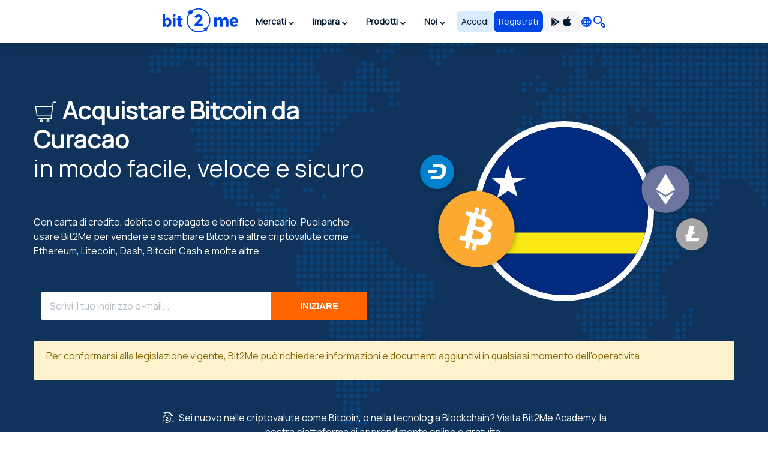

--- FILE ---
content_type: text/html; charset=utf8
request_url: https://bit2me.com/it/bitcoin-curacao
body_size: 39483
content:
 <!doctype html><!-- htmlmin:ignore --><html lang="it"><!-- htmlmin:ignore --><head><base href="https://bit2me.com/" ><meta charset="utf-8"><meta name="viewport" content="width=device-width, initial-scale=1, maximum-scale=1, user-scalable=no" ><link rel="apple-touch-icon" sizes="57x57" href="https://bit2me.com/assets/img/favicon/apple-icon-57x57.png"><link rel="apple-touch-icon" sizes="60x60" href="https://bit2me.com/assets/img/favicon/apple-icon-60x60.png"><link rel="apple-touch-icon" sizes="72x72" href="https://bit2me.com/assets/img/favicon/apple-icon-72x72.png"><link rel="apple-touch-icon" sizes="76x76" href="https://bit2me.com/assets/img/favicon/apple-icon-76x76.png"><link rel="apple-touch-icon" sizes="114x114" href="https://bit2me.com/assets/img/favicon/apple-icon-114x114.png"><link rel="apple-touch-icon" sizes="120x120" href="https://bit2me.com/assets/img/favicon/apple-icon-120x120.png"><link rel="apple-touch-icon" sizes="144x144" href="https://bit2me.com/assets/img/favicon/apple-icon-144x144.png"><link rel="apple-touch-icon" sizes="152x152" href="https://bit2me.com/assets/img/favicon/apple-icon-152x152.png"><link rel="apple-touch-icon" sizes="180x180" href="https://bit2me.com/assets/img/favicon/apple-icon-180x180.png"><link rel="icon" type="image/png" sizes="192x192" href="https://bit2me.com/assets/img/favicon/android-icon-192x192.png"><link rel="icon" type="image/png" sizes="32x32" href="https://bit2me.com/assets/img/favicon/favicon-32x32.png"><link rel="icon" type="image/png" sizes="96x96" href="https://bit2me.com/assets/img/favicon/favicon-96x96.png"><link rel="icon" type="image/png" sizes="16x16" href="https://bit2me.com/assets/img/favicon/favicon-16x16.png"><link rel="manifest" href="https://bit2me.com/assets/img/favicon/manifest.json"><meta name="msapplication-TileColor" content="#0046E1"><meta name="msapplication-TileImage" content="https://bit2me.com/assets/img/favicon/ms-icon-144x144.png"><meta name="theme-color" content="#0046E1"><script nonce="5c401dd7dee43dda8599ad2de3b5b2019ddc655e"> window.dataLayer = window.dataLayer || []; function gtag(){window.dataLayer.push(arguments);} gtag('js', new Date()); gtag('set', {'experiments': [{'id': 'eYNMiFTDRRaw4wJzNJKGYw', 'variant': '0'}]}); gtag('config', 'OPT-5T4HZM3'); </script><script nonce="c98a0ac382d5c9965e1f830a754b5f6893e2812a" async data-api-host="https://proxy-flags.bit2me.com" data-client-key="sdk-fZ1kvCC5vHQa2ZJ" src="https://cdn.jsdelivr.net/npm/@growthbook/growthbook/dist/bundles/auto.min.js" ></script><script nonce="5f631475020b7708eb8f1e3ada560fd161fe70f8"> window.sentryOnLoad = function () { Sentry.init({ environment: "production", }); }; </script><script defer src="https://sauron.bit2me.com/js-sdk-loader/31bb7bb7c1c93b7c5e348e0ec82b1a22.min.js" crossorigin="anonymous"></script><meta name="twitter:title" content="Come comprare Bitcoin e altre criptovalute in Curacao | Bit2Me" ><meta name="twitter:site" content="@bit2me" ><meta name="twitter:description" content="Stai cercando come comprare Bitcoin in Curacao? Scopri Bit2Me, la piattaforma leader per acquistare criptovalute in modo facile e sicuro. Acquista Bitcoin ora!" ><meta name="twitter:url" content="https://bit2me.com/it/bitcoin-curacao" ><meta name="twitter:image" content="https://bit2me.com/assets/img/og/bit2me-welcome.jpg" ><meta name="twitter:image:src" content="https://bit2me.com/assets/img/og/bit2me-welcome.jpg" ><meta name="twitter:card" content="summary_large_image" ><meta property="og:url" content="https://bit2me.com/it/bitcoin-curacao" ><meta property="og:type" content="website" ><meta property="og:site_name" content="Bit2Me" ><meta property="og:title" content="Come comprare Bitcoin e altre criptovalute in Curacao | Bit2Me" ><meta property="og:description" content="Stai cercando come comprare Bitcoin in Curacao? Scopri Bit2Me, la piattaforma leader per acquistare criptovalute in modo facile e sicuro. Acquista Bitcoin ora!" ><meta property="og:image" content="https://bit2me.com/assets/img/og/bit2me-welcome.jpg" ><meta property="og:image:width" content="1200" ><meta property="og:image:height" content="630" ><meta property="fb:admins" content="100008992328001" ><title>Come comprare Bitcoin e altre criptovalute in Curacao | Bit2Me</title><meta name="description" content="Stai cercando come comprare Bitcoin in Curacao? Scopri Bit2Me, la piattaforma leader per acquistare criptovalute in modo facile e sicuro. Acquista Bitcoin ora!" ><link rel="canonical" href="https://bit2me.com/it/bitcoin-curacao" ><link rel="alternate" href="https://bit2me.com/de/land-curacao" hreflang="de" ><link rel="alternate" href="https://bit2me.com/el/chora-kourasao" hreflang="el" ><link rel="alternate" href="https://bit2me.com/country-curacao" hreflang="en" ><link rel="alternate" href="https://bit2me.com/es/bitcoin-curazao" hreflang="es" ><link rel="alternate" href="https://bit2me.com/es-AR/bitcoin-curazao" hreflang="es-AR" ><link rel="alternate" href="https://bit2me.com/et/riik-curacao" hreflang="et" ><link rel="alternate" href="https://bit2me.com/fi/maa-curacao" hreflang="fi" ><link rel="alternate" href="https://bit2me.com/fr/pays-curacao" hreflang="fr" ><link rel="alternate" href="https://bit2me.com/hr/drzava-kuracao" hreflang="hr" ><link rel="alternate" href="https://bit2me.com/it/bitcoin-curacao" hreflang="it" ><link rel="alternate" href="https://bit2me.com/lt/salis-kurasao" hreflang="lt" ><link rel="alternate" href="https://bit2me.com/lv/valsts-kirasao" hreflang="lv" ><link rel="alternate" href="https://bit2me.com/nl/land-curacao" hreflang="nl" ><link rel="alternate" href="https://bit2me.com/pl/kraj-curacao" hreflang="pl" ><link rel="alternate" href="https://bit2me.com/pt-BR/pais-curacao" hreflang="pt-BR" ><link rel="alternate" href="https://bit2me.com/pt-PT/pais-curacao" hreflang="pt-PT" ><link rel="alternate" href="https://bit2me.com/sk/krajina-curacao" hreflang="sk" ><link rel="alternate" href="https://bit2me.com/sl/drzava-kurazao" hreflang="sl" ><link rel="alternate" href="https://bit2me.com/sv/land-curacao" hreflang="sv" ><link rel="alternate" href="https://bit2me.com/tr/ulke-curacao" hreflang="tr" ><link rel="alternate" hreflang="x-default" href="https://bit2me.com/country-curacao" ><link rel="stylesheet" href="https://bit2me.com/assets/css/bit2me.common.css?v=1768903484314"><link rel="stylesheet" href="https://bit2me.com/assets/css/bit2me.page.pack.css?v=1768903484314"><script nonce="47aeb72bf2ca7f9a56ba21e924949d1b01adae1e"> const GRECAPTCHA_KEY = "6LdYHTApAAAAAKmBdmiWH5nR0C6UZzsOySEK7fAD"; const APP_URL = "bit2me://wallet.bit2me.com/"; const BASE_URL = "https://bit2me.com/"; const GATEWAY_API_URL = "https://gateway.bit2me.com"; const ACCOUNT_URL = "https://app.bit2me.com/"; const LOGIN_URL = "https://app.bit2me.com/login"; const REGISTER_URL = "https://app.bit2me.com/register"; const REGISTER_COMPANY_URL = "https://app.bit2me.com/register;userType=company"; const QUICK_REGISTER_URL = "https://app.bit2me.com/register/quick-register"; const NEW_IDENTITY_URL = "https://app.bit2me.com//profile/identity/new"; const ACTIVITY_LIST_URL = "https://app.bit2me.com//activity/list"; const WALLET_URL = "https://app.bit2me.com/"; const CONVERTER_URL = "https://converter.bit2me.com/"; const ACADEMY_URL = "https://academy.bit2me.com/"; const TRADE_URL = "https://pro.bit2me.com/"; const RECOVER_PASSWORD_URL = "https://app.bit2me.com/login/recover-password"; const SECURITY_URL = "https://app.bit2me.com//security"; const COOKIE_DOMAIN = ".bit2me.com"; const TOP_BANNER_COOKIE_NAME = "b2m-top-banner"; const USER_INFO_TOKEN_COOKIE_NAME = "b2m-userInfo"; const REDIRECT_COOKIE_NAME = "b2m-redirect"; const LANGUAGE_COOKIE_NAME = "b2m-lang"; const FIAT_COOKIE_NAME = "b2m-currency-code"; const COOKIE_NOTICE_NAME = "b2m-cookie-notice"; const DOWNLOAD_APP_COOKIE_NAME = "b2m-download-app-modal-viewed"; const REFERRAL_COOKIE_NAME = "b2m-referral"; const REFRESH_TOKEN_COOKIE_NAME = "b2m-rtoken"; const B2M_QUICK_REGISTER_EMAIL_COOKIE_NAME = "b2m-quick-register-email"; const B2M_QUICK_REGISTER_DATA_COOKIE_NAME = "b2m-quick-register-data"; const B2M_QUICK_REGISTER_TYPE_COOKIE_NAME = "b2m-quick-register-type"; const ENVIRONMENT = "production"; const BITFONT_VERSION = "v10"; const CRYPTO_ICONS_LIB_VERSION = "v8"; const DEFAULT_FIAT = "EUR"; const DEFAULT_CURRENCY = "BTC"; const DEFAULT_LANGUAGE = "en"; const CLEVERTAP_ACCOUNT_ID = "W77-65R-R56Z"; const CLEVERTAP_LEAD_PROJECT_ID = "8RZ-RZ9-RW7Z"; const IS_LOCALHOST = false; const FRESHCHAT_UUID_APP = "70af6118-6c43-4984-8bf8-a429d2f82942"; const FRESHCHAT_UUID_MAINWEB = "1b3bf14d-01ba-45fe-a4af-0bf77d43e5ea"; const b2m = { version: "1.0.0-9cc280e", gtm: { enabled: true, dataLayer: { pageType: "company-info", pageCategory: "general", pageAccess: "public", pageCode: 200, pageLanguage: "it", } }, urlData: {"requested":"https:\/\/bit2me.com\/it\/bitcoin-curacao","data":{"scheme":"https","host":"bit2me.com","port":null,"base":"https:\/\/bit2me.com","fullPath":"\/it\/bitcoin-curacao","path":"bitcoin-curacao","lang":"it","params":[],"search":""}}, seo: { title: { template: "Come comprare Bitcoin e altre criptovalute in Curacao | Bit2Me", rendered: "Come comprare Bitcoin e altre criptovalute in Curacao | Bit2Me", } }, app: {}, i18n: {}, pageData: {"enabled":true,"iframeable":false,"noindex":false,"theme":"light","allow_theme_injection":false,"gtm":{"enabled":true,"dataLayer":{"pageType":"company-info","pageCategory":"general","pageAccess":"public","pageCode":200}},"snippets":{"topBar":true,"header":{"enabled":true,"theme":"light"},"footer":true,"modals":true,"freshchat":true},"getters":{"ticker":true,"b2mServices":true},"assets":{"autoload":false,"dependencies":[],"css":[],"js":[]},"mica":{"isRegulated":false,"showIsRegulatedBanner":false},"id":"COUNTRY_PAGE","page_id":"country-page","canonical":true,"urls":{"de":"land-*","el":"chora-*","en":"country-*","es":"bitcoin-*","es-AR":"bitcoin-*","et":"riik-*","fi":"maa-*","fr":"pays-*","hr":"drzava-*","it":"bitcoin-*","lt":"salis-*","lv":"valsts-*","nl":"land-*","pl":"kraj-*","pt-BR":"pais-*","pt-PT":"pais-*","sk":"krajina-*","sl":"drzava-*","sv":"land-*","tr":"ulke-*"}}, grecaptcha: { v3: "6LdsuBEsAAAAANeaia1dAO_pcwwmklLF07q3KM7G", }, languages: { list: null, /* To be filled by /api/v1/b2m-object */ current: {"enabled":true,"lang":"it","lang_code":"it","lang_long":"Italiano","data":{"lang":"it","region":null,"flag":"https:\/\/assets.bit2me.com\/assets\/images\/flags-language\/square\/it.svg"}}, }, currencies: { list: null, /* To be filled by /api/v1/b2m-object */ current: {"enabled":true,"symbol":"BTC","name":"Bitcoin","mainwebUri":"bitcoin","default":false,"type":"currency","createdAt":"2016-01-01 00:00:00","prices":{"value":{"now":76226.2,"yesterday":79321.92063547511,"week":81828.45611073483},"change":{"one-day":-3.9027303054114526,"one-week":-6.846342185844918}},"image":null,"supported":true,"favourite":true,"settings":["deposit","deposit-app","deposit-web","earn","earn-deposit","earn-withdrawal","instant","instant-buy","instant-sell","instant-swap","purchase","transfer","withdrawal"],"marketData":{"supplyMax":21000000,"supplyTotal":19978565,"marketCap":{"value":{"now":1513394448218.6035,"yesterday":0,"week":0},"change":{"one-day":0,"one-week":0}},"fullyDilutedMarketCap":{"value":{"now":1513394448218.6035,"yesterday":0,"week":0},"change":{"one-day":0,"one-week":0}},"totalVolume":{"value":{"now":52822054131.77692,"yesterday":0,"week":0},"change":{"one-day":0,"one-week":0}}},"services":{"card":[],"wallet":[],"pro":{"tickers":[{"timestamp":1768968003998,"symbol":"BTC\/EUR","open":79241.6,"close":76227.5,"bid":76227.4,"ask":76227.5,"high":79278.9,"low":74880,"percentage":-3.8,"baseVolume":666.5815506056,"quoteVolume":51270519.91376009},{"timestamp":1764435640889,"symbol":"BTC\/EUROD","open":78526,"close":78526,"bid":78380.7,"ask":78506.3,"high":78526,"low":78526,"percentage":0,"baseVolume":0.00784428,"quoteVolume":615.97993128},{"timestamp":1768488560942,"symbol":"BTC\/EURCV","open":82296.5,"close":82296.5,"bid":82492.4,"ask":83057.9,"high":82296.5,"low":82296.5,"percentage":0,"baseVolume":0.00295756,"quoteVolume":243.39683654},{"timestamp":1765383209930,"symbol":"BTC\/USDCV","open":93081.6,"close":93081.6,"bid":92152,"ask":92697.3,"high":93081.6,"low":93081.6,"percentage":0,"baseVolume":0.00105927,"quoteVolume":98.598546432},{"timestamp":1768968007550,"symbol":"BTC\/USDC","open":92381,"close":89336.01,"bid":89336,"ask":89336.01,"high":92429.6,"low":87777,"percentage":-3.296,"baseVolume":755.7166881,"quoteVolume":67905409.29175955},{"timestamp":1768488140461,"symbol":"BTC\/EUROP","open":82003.3,"close":82003.3,"bid":82694.1,"ask":82859.8,"high":82003.3,"low":82003.3,"percentage":0,"baseVolume":0.00327015,"quoteVolume":268.163091495},{"timestamp":1768967960012,"symbol":"BTC\/EURR","open":75383,"close":75388.3,"bid":76106,"ask":76342.6,"high":75388.3,"low":75383,"percentage":0.007030762904103047,"baseVolume":0.05305891,"quoteVolume":4000.002291879},{"timestamp":1768960087895,"symbol":"BTC\/USDR","open":90050.2,"close":90214.6,"bid":88942.5,"ask":90330.2,"high":90214.6,"low":90050.2,"percentage":0.18,"baseVolume":0.3151818376,"quoteVolume":28382.78635773896}]},"earn":{"apy":0.5,"pos":false,"pow":true},"loan":{"isCollateral":true,"isLoanable":false,"createdDate":{"date":"2025-02-13 12:25:07.413000","timezone_type":2,"timezone":"Z"},"updatedDate":{"date":"2025-11-24 11:19:03.166000","timezone_type":2,"timezone":"Z"},"liquidationLtv":85,"initialLtv":50,"id":"e0cdc946-91d7-4259-a7a1-f82fd3e1af33"},"dca":"BTC"},"slug":"bitcoin","pairsWith":["EUR"]}, }, fiat: { list: null, /* To be filled by /api/v1/b2m-object */ }, } </script></head><!-- htmlmin:ignore --><body id="country-page" data-theme="light" data-lang="it" data-lang-code="it" data-lang-name="Italiano" data-session="guest" class="b2m-scroll has-top-bar has-header has-footer has-modals has-freshchat has-gtm" ><!-- htmlmin:ignore --><div class="b2m-block block-go-to-main-content"><a class="admin-bar skip-link" id="bi-www-country-page-it-go-main-content" href="https://bit2me.com/it/bitcoin-curacao#content"> Salta al contenuto principale </a></div><header class="b2m-component component-header header-wrapper" data-theme="light" data-hj-allow="true" ><div class="header-container"><nav class="b2m-navbar b2m-scroll" aria-label=""><div class="block left"><div class="navbar-brand tm-menu-element-logo"><a href="https://bit2me.com/"><img src="https://bit2me.com/assets/img/header/brand/bit2me-logo-light.svg" title="Festeggiamo il 10º anniversario di Bit2Me!" alt="Bit2Me logo" class="d-block" ></a></div><div class="b2m-component component-menu b2m-scroll"><div class="d-lg-none"><div class="b2m-component component-user-panel wrapped-in-menu"><ul class="menu"><li class="menu-element-sign-in" data-when="loged-out"><a class="b2m-component component-button primary-low filled medium fill button-sign-in d-none d-lg-block" data-state="idle" id="bi-www-country-page-it-user-panel-login-xs" href="https://app.bit2me.com/login" title="Accedi con il tuo account Bit2Me" target="_blank" data-xs-width="fill" ><span class="button-inner"><span class="button-state-wrapper" data-state="idle" ><span class="text"><span class="d-none d-md-block"> Accedi </span><span class="d-block d-md-none"> Accedere </span></span></span></span></a><a class="b2m-component component-button primary filled medium fill button-register" data-state="idle" id="bi-www-country-page-it-user-panel-register-xs" href="https://app.bit2me.com/register" title="Crea un account utente di Bit2Me" target="_blank" data-xs-width="fill" ><span class="button-inner"><span class="button-state-wrapper" data-state="idle" ><span class="text"> Registrati </span></span></span></a></li></ul></div></div><ul class="main-menu"><li class="menu-element has-dropdown" ><button tabindex="0" type="button" data-toggle="dropdown" data-delay="80" aria-haspopup="true" aria-expanded="false" data-hover="dropdown" data-close-others="true" class="menu-element-button tm-menu-element dropdown-toggle"><span class="d-block text"> Mercati </span><span class="arrow-box"><i class="b2m-component component-icon b2m-icon-chevron-down d-none d-sm-block" aria-hidden="true" ></i><i class="b2m-component component-icon b2m-icon-chevron-right d-block d-sm-none" aria-hidden="true" ></i></span></button><div class="b2m-component component-navbar-dropdown dropdown-menu b2m-scroll dropdown-menu" hidden><div class="mobile-navigation d-block d-sm-none"><div class="container"><button class="b2m-component component-button primary ghost small hug mr4 dropdown-toggle" data-state="idle" type="button" aria-label="Tornare indietro" data-xs-width="hug" ><span class="button-inner"><span class="button-state-wrapper" data-state="idle" ><span class="icon"><i class="b2m-component component-icon b2m-icon-arrow-left" aria-hidden="true" ></i></span></span></span></button><span> Mercati </span></div></div><div class="component-navbar-dropdown-content"><div class="b2m-component component-grid-content"><div class="container"><div class="row "><div class="item col-12 col-lg-4 header-column" ><p class="title-column">Popolari</p><a class="b2m-component component-info-price" id="bi-www-country-page-it-header-price-dropdown-popular-b2m" href="https://bit2me.com/it/prezzo/bit2me-token" title="Prezzo di B2M 0,010€"><div class="left"><div class="graphic"><span class="b2m-component component-avatar content-high" data-size="medium" data-type="coin" ><span class="avatar-wrapper" style="background-image: url('https://assets.bit2me.com/crypto-icons/v8/svg/b2m-circle-solid-default.svg')"></span><span class="background surface-low"></span></span></div><div class="text-wrapper"><p class="name"> Bit2Me Token </p><div class="symbol-wrapper"><span class="symbol"> B2M </span><div class="b2m-component component-tag content-high surface-promo-high" data-size="small" ><span>Eccellente</span></div></div></div></div><div class="right"><div class="price"><span class="b2m-component component-value" data-status="idle" data-value="0.0095533" data-property="price" data-multiplier="1" data-fiat-symbol="EUR" data-symbol="B2M" data-time="today" data-keep-updated ><span class="inner"><span class="value"> 0,010€ </span></span></span></div><div class="change"><span class="b2m-component component-value" data-status="idle" data-value="-4.2238451813905" data-property="change" data-multiplier="1" data-fiat-symbol="EUR" data-symbol="B2M" data-time="yesterday" data-change="negative" data-keep-updated ><span class="inner"><span class="value"> -4,22% </span></span></span></div></div></a><a class="b2m-component component-info-price" id="bi-www-country-page-it-header-price-dropdown-popular-btc" href="https://bit2me.com/it/prezzo/bitcoin" title="Prezzo di BTC 76.226,20€"><div class="left"><div class="graphic"><span class="b2m-component component-avatar content-high" data-size="medium" data-type="coin" ><span class="avatar-wrapper" style="background-image: url('https://assets.bit2me.com/crypto-icons/v8/svg/btc-circle-solid-default.svg')"></span><span class="background surface-low"></span></span></div><div class="text-wrapper"><p class="name"> Bitcoin </p><div class="symbol-wrapper"><span class="symbol"> BTC </span></div></div></div><div class="right"><div class="price"><span class="b2m-component component-value" data-status="idle" data-value="76226.2" data-property="price" data-multiplier="1" data-fiat-symbol="EUR" data-symbol="BTC" data-time="today" data-keep-updated ><span class="inner"><span class="value"> 76.226,20€ </span></span></span></div><div class="change"><span class="b2m-component component-value" data-status="idle" data-value="-3.9027303054115" data-property="change" data-multiplier="1" data-fiat-symbol="EUR" data-symbol="BTC" data-time="yesterday" data-change="negative" data-keep-updated ><span class="inner"><span class="value"> -3,9% </span></span></span></div></div></a><a class="b2m-component component-info-price" id="bi-www-country-page-it-header-price-dropdown-popular-eth" href="https://bit2me.com/it/prezzo/ethereum" title="Prezzo di ETH 2.541,63€"><div class="left"><div class="graphic"><span class="b2m-component component-avatar content-high" data-size="medium" data-type="coin" ><span class="avatar-wrapper" style="background-image: url('https://assets.bit2me.com/crypto-icons/v8/svg/eth-circle-solid-default.svg')"></span><span class="background surface-low"></span></span></div><div class="text-wrapper"><p class="name"> Ethereum </p><div class="symbol-wrapper"><span class="symbol"> ETH </span></div></div></div><div class="right"><div class="price"><span class="b2m-component component-value" data-status="idle" data-value="2541.63" data-property="price" data-multiplier="1" data-fiat-symbol="EUR" data-symbol="ETH" data-time="today" data-keep-updated ><span class="inner"><span class="value"> 2.541,63€ </span></span></span></div><div class="change"><span class="b2m-component component-value" data-status="idle" data-value="-7.0564808060644" data-property="change" data-multiplier="1" data-fiat-symbol="EUR" data-symbol="ETH" data-time="yesterday" data-change="negative" data-keep-updated ><span class="inner"><span class="value"> -7,06% </span></span></span></div></div></a><a class="b2m-component component-info-price" id="bi-www-country-page-it-header-price-dropdown-popular-sol" href="https://bit2me.com/it/prezzo/solana" title="Prezzo di SOL 108,73€"><div class="left"><div class="graphic"><span class="b2m-component component-avatar content-high" data-size="medium" data-type="coin" ><span class="avatar-wrapper" style="background-image: url('https://assets.bit2me.com/crypto-icons/v8/svg/sol-circle-solid-default.svg')"></span><span class="background surface-low"></span></span></div><div class="text-wrapper"><p class="name"> Solana </p><div class="symbol-wrapper"><span class="symbol"> SOL </span></div></div></div><div class="right"><div class="price"><span class="b2m-component component-value" data-status="idle" data-value="108.73" data-property="price" data-multiplier="1" data-fiat-symbol="EUR" data-symbol="SOL" data-time="today" data-keep-updated ><span class="inner"><span class="value"> 108,73€ </span></span></span></div><div class="change"><span class="b2m-component component-value" data-status="idle" data-value="-5.1754446556567" data-property="change" data-multiplier="1" data-fiat-symbol="EUR" data-symbol="SOL" data-time="yesterday" data-change="negative" data-keep-updated ><span class="inner"><span class="value"> -5,18% </span></span></span></div></div></a><a class="b2m-component component-info-price" id="bi-www-country-page-it-header-price-dropdown-popular-ada" href="https://bit2me.com/it/prezzo/cardano" title="Prezzo di ADA 0,31€"><div class="left"><div class="graphic"><span class="b2m-component component-avatar content-high" data-size="medium" data-type="coin" ><span class="avatar-wrapper" style="background-image: url('https://assets.bit2me.com/crypto-icons/v8/svg/ada-circle-solid-default.svg')"></span><span class="background surface-low"></span></span></div><div class="text-wrapper"><p class="name"> Cardano </p><div class="symbol-wrapper"><span class="symbol"> ADA </span></div></div></div><div class="right"><div class="price"><span class="b2m-component component-value" data-status="idle" data-value="0.305348" data-property="price" data-multiplier="1" data-fiat-symbol="EUR" data-symbol="ADA" data-time="today" data-keep-updated ><span class="inner"><span class="value"> 0,31€ </span></span></span></div><div class="change"><span class="b2m-component component-value" data-status="idle" data-value="-3.0609248967605" data-property="change" data-multiplier="1" data-fiat-symbol="EUR" data-symbol="ADA" data-time="yesterday" data-change="negative" data-keep-updated ><span class="inner"><span class="value"> -3,06% </span></span></span></div></div></a></div><div class="item col-12 col-lg-4 header-column" ><p class="title-column">Top della settimana</p><a class="b2m-component component-info-price" id="bi-www-country-page-it-header-price-dropdown-top-axs" href="https://bit2me.com/it/prezzo/axie-infinity" title="Prezzo di AXS 2,08€"><div class="left"><div class="graphic"><span class="b2m-component component-avatar content-high" data-size="medium" data-type="coin" ><span class="avatar-wrapper" style="background-image: url('https://assets.bit2me.com/crypto-icons/v8/svg/axs-circle-solid-default.svg')"></span><span class="background surface-low"></span></span></div><div class="text-wrapper"><p class="name"> Axie Infinity Shard </p><div class="symbol-wrapper"><span class="symbol"> AXS </span></div></div></div><div class="right"><div class="price"><span class="b2m-component component-value" data-status="idle" data-value="2.079" data-property="price" data-multiplier="1" data-fiat-symbol="EUR" data-symbol="AXS" data-time="today" data-keep-updated ><span class="inner"><span class="value"> 2,08€ </span></span></span></div><div class="change"><span class="b2m-component component-value" data-status="idle" data-value="110.7980078296" data-property="change" data-multiplier="1" data-fiat-symbol="EUR" data-symbol="AXS" data-time="week" data-change="positive" data-keep-updated ><span class="inner"><span class="value"> 110,8% </span></span></span></div></div></a><a class="b2m-component component-info-price" id="bi-www-country-page-it-header-price-dropdown-top-rose" href="https://bit2me.com/it/prezzo/oasis-network" title="Prezzo di ROSE 0,02€"><div class="left"><div class="graphic"><span class="b2m-component component-avatar content-high" data-size="medium" data-type="coin" ><span class="avatar-wrapper" style="background-image: url('https://assets.bit2me.com/crypto-icons/v8/svg/rose-circle-solid-default.svg')"></span><span class="background surface-low"></span></span></div><div class="text-wrapper"><p class="name"> Oasis Network </p><div class="symbol-wrapper"><span class="symbol"> ROSE </span></div></div></div><div class="right"><div class="price"><span class="b2m-component component-value" data-status="idle" data-value="0.015703678415977" data-property="price" data-multiplier="1" data-fiat-symbol="EUR" data-symbol="ROSE" data-time="today" data-keep-updated ><span class="inner"><span class="value"> 0,02€ </span></span></span></div><div class="change"><span class="b2m-component component-value" data-status="idle" data-value="39.097868171113" data-property="change" data-multiplier="1" data-fiat-symbol="EUR" data-symbol="ROSE" data-time="week" data-change="positive" data-keep-updated ><span class="inner"><span class="value"> 39,1% </span></span></span></div></div></a><a class="b2m-component component-info-price" id="bi-www-country-page-it-header-price-dropdown-top-vgx" href="https://bit2me.com/it/prezzo/voyager-token" title="Prezzo di VGX 0,0005€"><div class="left"><div class="graphic"><span class="b2m-component component-avatar content-high" data-size="medium" data-type="coin" ><span class="avatar-wrapper" style="background-image: url('https://assets.bit2me.com/crypto-icons/v8/svg/vgx-circle-solid-default.svg')"></span><span class="background surface-low"></span></span></div><div class="text-wrapper"><p class="name"> Voyager Token </p><div class="symbol-wrapper"><span class="symbol"> VGX </span></div></div></div><div class="right"><div class="price"><span class="b2m-component component-value" data-status="idle" data-value="0.00045515063582828" data-property="price" data-multiplier="1" data-fiat-symbol="EUR" data-symbol="VGX" data-time="today" data-keep-updated ><span class="inner"><span class="value"> 0,0005€ </span></span></span></div><div class="change"><span class="b2m-component component-value" data-status="idle" data-value="35.588616730771" data-property="change" data-multiplier="1" data-fiat-symbol="EUR" data-symbol="VGX" data-time="week" data-change="positive" data-keep-updated ><span class="inner"><span class="value"> 35,59% </span></span></span></div></div></a><a class="b2m-component component-info-price" id="bi-www-country-page-it-header-price-dropdown-top-sdn" href="https://bit2me.com/it/prezzo/shiden-network" title="Prezzo di SDN 0,02€"><div class="left"><div class="graphic"><span class="b2m-component component-avatar content-high" data-size="medium" data-type="coin" ><span class="avatar-wrapper" style="background-image: url('https://assets.bit2me.com/crypto-icons/v8/svg/sdn-circle-solid-default.svg')"></span><span class="background surface-low"></span></span></div><div class="text-wrapper"><p class="name"> Shiden Network </p><div class="symbol-wrapper"><span class="symbol"> SDN </span></div></div></div><div class="right"><div class="price"><span class="b2m-component component-value" data-status="idle" data-value="0.02361" data-property="price" data-multiplier="1" data-fiat-symbol="EUR" data-symbol="SDN" data-time="today" data-keep-updated ><span class="inner"><span class="value"> 0,02€ </span></span></span></div><div class="change"><span class="b2m-component component-value" data-status="idle" data-value="35.016580287604" data-property="change" data-multiplier="1" data-fiat-symbol="EUR" data-symbol="SDN" data-time="week" data-change="positive" data-keep-updated ><span class="inner"><span class="value"> 35,02% </span></span></span></div></div></a><a class="b2m-component component-info-price" id="bi-www-country-page-it-header-price-dropdown-top-bera" href="https://bit2me.com/it/prezzo/berachain" title="Prezzo di BERA 0,80€"><div class="left"><div class="graphic"><span class="b2m-component component-avatar content-high" data-size="medium" data-type="coin" ><span class="avatar-wrapper" style="background-image: url('https://assets.bit2me.com/crypto-icons/v8/svg/bera-circle-solid-default.svg')"></span><span class="background surface-low"></span></span></div><div class="text-wrapper"><p class="name"> Berachain </p><div class="symbol-wrapper"><span class="symbol"> BERA </span></div></div></div><div class="right"><div class="price"><span class="b2m-component component-value" data-status="idle" data-value="0.79866860117778" data-property="price" data-multiplier="1" data-fiat-symbol="EUR" data-symbol="BERA" data-time="today" data-keep-updated ><span class="inner"><span class="value"> 0,80€ </span></span></span></div><div class="change"><span class="b2m-component component-value" data-status="idle" data-value="33.929628970383" data-property="change" data-multiplier="1" data-fiat-symbol="EUR" data-symbol="BERA" data-time="week" data-change="positive" data-keep-updated ><span class="inner"><span class="value"> 33,93% </span></span></span></div></div></a></div><div class="item col-12 col-lg-4 header-column" ><p class="title-column">Ultime aggiunte</p><a class="b2m-component component-info-price" id="bi-www-country-page-it-header-price-dropdown-recent-resolv" href="https://bit2me.com/it/prezzo/resolv" title="Prezzo di RESOLV 0,09€"><div class="left"><div class="graphic"><span class="b2m-component component-avatar content-high" data-size="medium" data-type="coin" ><span class="avatar-wrapper" style="background-image: url('https://assets.bit2me.com/crypto-icons/v8/svg/resolv-circle-solid-default.svg')"></span><span class="background surface-low"></span></span></div><div class="text-wrapper"><p class="name"> Resolv </p><div class="symbol-wrapper"><span class="symbol"> RESOLV </span></div></div></div><div class="right"><div class="price"><span class="b2m-component component-value" data-status="idle" data-value="0.088478279423061" data-property="price" data-multiplier="1" data-fiat-symbol="EUR" data-symbol="RESOLV" data-time="today" data-keep-updated ><span class="inner"><span class="value"> 0,09€ </span></span></span></div><div class="change"><span class="b2m-component component-value" data-status="idle" data-value="2.7280856005875" data-property="change" data-multiplier="1" data-fiat-symbol="EUR" data-symbol="RESOLV" data-time="yesterday" data-change="positive" data-keep-updated ><span class="inner"><span class="value"> 2,73% </span></span></span></div></div></a><a class="b2m-component component-info-price" id="bi-www-country-page-it-header-price-dropdown-recent-cc" href="https://bit2me.com/it/prezzo/canton" title="Prezzo di CC 0,11€"><div class="left"><div class="graphic"><span class="b2m-component component-avatar content-high" data-size="medium" data-type="coin" ><span class="avatar-wrapper" style="background-image: url('https://assets.bit2me.com/crypto-icons/v8/svg/cc-circle-solid-default.svg')"></span><span class="background surface-low"></span></span></div><div class="text-wrapper"><p class="name"> Canton </p><div class="symbol-wrapper"><span class="symbol"> CC </span></div></div></div><div class="right"><div class="price"><span class="b2m-component component-value" data-status="idle" data-value="0.11354" data-property="price" data-multiplier="1" data-fiat-symbol="EUR" data-symbol="CC" data-time="today" data-keep-updated ><span class="inner"><span class="value"> 0,11€ </span></span></span></div><div class="change"><span class="b2m-component component-value" data-status="idle" data-value="10.16353240909" data-property="change" data-multiplier="1" data-fiat-symbol="EUR" data-symbol="CC" data-time="yesterday" data-change="positive" data-keep-updated ><span class="inner"><span class="value"> 10,16% </span></span></span></div></div></a><a class="b2m-component component-info-price" id="bi-www-country-page-it-header-price-dropdown-recent-tanssi" href="https://bit2me.com/it/prezzo/tanssi" title="Prezzo di TANSSI 0,004€"><div class="left"><div class="graphic"><span class="b2m-component component-avatar content-high" data-size="medium" data-type="coin" ><span class="avatar-wrapper" style="background-image: url('https://assets.bit2me.com/crypto-icons/v8/svg/tanssi-circle-solid-default.svg')"></span><span class="background surface-low"></span></span></div><div class="text-wrapper"><p class="name"> Tanssi </p><div class="symbol-wrapper"><span class="symbol"> TANSSI </span></div></div></div><div class="right"><div class="price"><span class="b2m-component component-value" data-status="idle" data-value="0.0041793974566869" data-property="price" data-multiplier="1" data-fiat-symbol="EUR" data-symbol="TANSSI" data-time="today" data-keep-updated ><span class="inner"><span class="value"> 0,004€ </span></span></span></div><div class="change"><span class="b2m-component component-value" data-status="idle" data-value="-44.782762757313" data-property="change" data-multiplier="1" data-fiat-symbol="EUR" data-symbol="TANSSI" data-time="yesterday" data-change="negative" data-keep-updated ><span class="inner"><span class="value"> -44,78% </span></span></span></div></div></a><a class="b2m-component component-info-price" id="bi-www-country-page-it-header-price-dropdown-recent-eqty" href="https://bit2me.com/it/prezzo/eqty" title="Prezzo di EQTY 0,003€"><div class="left"><div class="graphic"><span class="b2m-component component-avatar content-high" data-size="medium" data-type="coin" ><span class="avatar-wrapper" style="background-image: url('https://assets.bit2me.com/crypto-icons/v8/svg/eqty-circle-solid-default.svg')"></span><span class="background surface-low"></span></span></div><div class="text-wrapper"><p class="name"> EQTY </p><div class="symbol-wrapper"><span class="symbol"> EQTY </span></div></div></div><div class="right"><div class="price"><span class="b2m-component component-value" data-status="idle" data-value="0.00335080554732" data-property="price" data-multiplier="1" data-fiat-symbol="EUR" data-symbol="EQTY" data-time="today" data-keep-updated ><span class="inner"><span class="value"> 0,003€ </span></span></span></div><div class="change"><span class="b2m-component component-value" data-status="idle" data-value="9.594007754437" data-property="change" data-multiplier="1" data-fiat-symbol="EUR" data-symbol="EQTY" data-time="yesterday" data-change="positive" data-keep-updated ><span class="inner"><span class="value"> 9,59% </span></span></span></div></div></a><a class="b2m-component component-info-price" id="bi-www-country-page-it-header-price-dropdown-recent-elizaos" href="https://bit2me.com/it/prezzo/elizaos" title="Prezzo di ELIZAOS 0,002€"><div class="left"><div class="graphic"><span class="b2m-component component-avatar content-high" data-size="medium" data-type="coin" ><span class="avatar-wrapper" style="background-image: url('https://assets.bit2me.com/crypto-icons/v8/svg/elizaos-circle-solid-default.svg')"></span><span class="background surface-low"></span></span></div><div class="text-wrapper"><p class="name"> ElizaOS </p><div class="symbol-wrapper"><span class="symbol"> ELIZAOS </span></div></div></div><div class="right"><div class="price"><span class="b2m-component component-value" data-status="idle" data-value="0.0022881283605018" data-property="price" data-multiplier="1" data-fiat-symbol="EUR" data-symbol="ELIZAOS" data-time="today" data-keep-updated ><span class="inner"><span class="value"> 0,002€ </span></span></span></div><div class="change"><span class="b2m-component component-value" data-status="idle" data-value="-1.4329073095439" data-property="change" data-multiplier="1" data-fiat-symbol="EUR" data-symbol="ELIZAOS" data-time="yesterday" data-change="negative" data-keep-updated ><span class="inner"><span class="value"> -1,43% </span></span></span></div></div></a></div></div></div></div><div class="b2m-component component-grid-content"><div class="container"><div class="row "><div class="item col-12 header-column" ><a class="b2m-component component-button primary ghost large hug" data-state="idle" id="bi-www-country-page-it-header-price-page" href="https://bit2me.com/it/prezzo" title="Prezzi e grafici delle criptovalute" data-xs-width="fill" ><span class="button-inner"><span class="button-state-wrapper" data-state="idle" ><span class="text"> Vedi tutte le criptovalute (419 disponibili) </span><span class="icon"><i class="b2m-component component-icon b2m-icon-arrow-right" aria-hidden="true" ></i></span></span></span></a></div></div></div></div></div></div></li><li class="menu-element has-dropdown" ><button tabindex="0" type="button" data-toggle="dropdown" data-delay="80" aria-haspopup="true" aria-expanded="false" data-hover="dropdown" data-close-others="true" class="menu-element-button tm-menu-element dropdown-toggle"><span class="d-block text"> Impara </span><span class="arrow-box"><i class="b2m-component component-icon b2m-icon-chevron-down d-none d-sm-block" aria-hidden="true" ></i><i class="b2m-component component-icon b2m-icon-chevron-right d-block d-sm-none" aria-hidden="true" ></i></span></button><div class="b2m-component component-navbar-dropdown dropdown-menu b2m-scroll dropdown-menu" hidden><div class="mobile-navigation d-block d-sm-none"><div class="container"><button class="b2m-component component-button primary ghost small hug mr4 dropdown-toggle" data-state="idle" type="button" aria-label="Tornare indietro" data-xs-width="hug" ><span class="button-inner"><span class="button-state-wrapper" data-state="idle" ><span class="icon"><i class="b2m-component component-icon b2m-icon-arrow-left" aria-hidden="true" ></i></span></span></span></button><span> Impara </span></div></div><div class="component-navbar-dropdown-content"><div class="b2m-component component-grid-content"><div class="container"><div class="row "><div class="item col-12 col-lg-4 header-column" ><p class="title-column">Primi passi</p><a class="b2m-component component-dropdown-item has-text" id="bi-www-country-page-it-header-learn-dropdown-what-is-btc" href="https://academy.bit2me.com/it/que-es-bitcoin-resumen/" target="_blank" ><span class="b2m-component component-avatar content-primary" data-size="medium" data-type="icon" ><span class="avatar-wrapper"><i class="b2m-component component-icon b2m-icon-book" aria-hidden="true" ></i></span><span class="background surface-action-low"></span></span><div class="content"><p class="title"> Bitcoin? Che cos'è? </p><p class="text">Non sai ancora cos'è Bitcoin? Non rimanere indietro!</p></div></a><a class="b2m-component component-dropdown-item has-text" id="bi-www-country-page-it-header-learn-dropdown-exchange-safely" href="https://academy.bit2me.com/it/cambiar-bitcoin-dinero-efectivo-de-forma-segura/" target="_blank" ><span class="b2m-component component-avatar content-primary" data-size="medium" data-type="icon" ><span class="avatar-wrapper"><i class="b2m-component component-icon b2m-icon-book" aria-hidden="true" ></i></span><span class="background surface-action-low"></span></span><div class="content"><p class="title"> Come convertire Bitcoin in Euro? </p><p class="text">Impara come scambiare tra valute e criptovalute</p></div></a><a class="b2m-component component-dropdown-item has-text" id="bi-www-country-page-it-header-learn-dropdown-how-to-buy" href="https://academy.bit2me.com/it/como-comprar-bitcoin-en-bit2me/" target="_blank" ><span class="b2m-component component-avatar content-primary" data-size="medium" data-type="icon" ><span class="avatar-wrapper"><i class="b2m-component component-icon b2m-icon-book" aria-hidden="true" ></i></span><span class="background surface-action-low"></span></span><div class="content"><p class="title"> Come comprare cripto </p><p class="text">Ti insegniamo a comprare le tue prime cripto</p></div></a><a class="b2m-component component-dropdown-item has-text" id="bi-www-country-page-it-header-learn-dropdown-what-is-mining" href="https://academy.bit2me.com/it/que-es-minar-bitcoins/" target="_blank" ><span class="b2m-component component-avatar content-primary" data-size="medium" data-type="icon" ><span class="avatar-wrapper"><i class="b2m-component component-icon b2m-icon-book" aria-hidden="true" ></i></span><span class="background surface-action-low"></span></span><div class="content"><p class="title"> Che cos'è il mining di Bitcoin? </p><p class="text">Sul processo di mining e perché è così importante</p></div></a><a class="b2m-component component-dropdown-item has-text" id="bi-www-country-page-it-header-learn-dropdown-get-free-btc" href="https://academy.bit2me.com/it/como-obtener-bitcoins-gratis/" target="_blank" ><span class="b2m-component component-avatar content-primary" data-size="medium" data-type="icon" ><span class="avatar-wrapper"><i class="b2m-component component-icon b2m-icon-book" aria-hidden="true" ></i></span><span class="background surface-action-low"></span></span><div class="content"><p class="title"> Come ottenere i Bitcoin? </p><p class="text">Scopri dove e come ottenere bitcoin gratis</p></div></a><a class="b2m-component component-button primary ghost large hug" data-state="idle" id="bi-www-country-page-it-header-learn-dropdown-academy" href="https://academy.bit2me.com//it/" target="_blank" data-xs-width="fill" ><span class="button-inner"><span class="button-state-wrapper" data-state="idle" ><span class="text"> Vai a Academy </span><span class="icon"><i class="b2m-component component-icon b2m-icon-arrow-right" aria-hidden="true" ></i></span></span></span></a></div><div class="item col-12 col-lg-4 header-column" ><p class="title-column">Corsi gratuiti</p><a class="b2m-component component-dropdown-item has-text" id="bi-www-country-page-it-header-learn-dropdown-basic-btc-online-course" href="https://bit2me.com/learn/cursos/curso-basico-bitcoin-online/" target="_blank" ><span class="b2m-component component-avatar content-primary" data-size="medium" data-type="icon" ><span class="avatar-wrapper"><i class="b2m-component component-icon b2m-icon-academy" aria-hidden="true" ></i></span><span class="background surface-action-low"></span></span><div class="content"><p class="title"> Corso base di Bitcoin </p><p class="text">Inizia da zero con Bitcoin in modo chiaro, facile, sicuro e veloce</p></div></a><a class="b2m-component component-dropdown-item has-text" id="bi-www-country-page-it-header-learn-dropdown-nft-elemental" href="https://bit2me.com/learn/cursos/curso-elemental-de-nft/" target="_blank" ><span class="b2m-component component-avatar content-primary" data-size="medium" data-type="icon" ><span class="avatar-wrapper"><i class="b2m-component component-icon b2m-icon-academy" aria-hidden="true" ></i></span><span class="background surface-action-low"></span></span><div class="content"><p class="title"> Corso base di NFT </p><p class="text">Per conoscere tutti gli aspetti fondamentali che questi token racchiudono</p></div></a><a class="b2m-component component-dropdown-item has-text" id="bi-www-country-page-it-header-learn-dropdown-tax-course" href="https://bit2me.com/learn/cursos/curso-de-tributacion-e-impuestos-de-bitcoin-y-otras-criptomonedas/" target="_blank" ><span class="b2m-component component-avatar content-primary" data-size="medium" data-type="icon" ><span class="avatar-wrapper"><i class="b2m-component component-icon b2m-icon-academy" aria-hidden="true" ></i></span><span class="background surface-action-low"></span></span><div class="content"><p class="title"> Corso di tassazione </p><p class="text">Tutto riguardo la fiscalità delle criptovalute in Spagna</p></div></a><a class="b2m-component component-dropdown-item has-text" id="bi-www-country-page-it-header-learn-dropdown-defi-course" href="https://bit2me.com/learn/cursos/curso-defi/" target="_blank" ><span class="b2m-component component-avatar content-primary" data-size="medium" data-type="icon" ><span class="avatar-wrapper"><i class="b2m-component component-icon b2m-icon-academy" aria-hidden="true" ></i></span><span class="background surface-action-low"></span></span><div class="content"><p class="title"> Corso di introduzione a DeFi </p><p class="text">Scopri l'ecosistema delle finanze decentralizzate</p></div></a><a class="b2m-component component-button primary ghost large hug" data-state="idle" id="bi-www-country-page-it-header-learn-dropdown-learn" href="https://bit2me.com/learn/" target="_blank" data-xs-width="fill" ><span class="button-inner"><span class="button-state-wrapper" data-state="idle" ><span class="text"> Vedi tutti i corsi </span><span class="icon"><i class="b2m-component component-icon b2m-icon-arrow-right" aria-hidden="true" ></i></span></span></span></a></div><div class="item col-12 col-lg-4 header-column" ><p class="title-column">Le ultime novità</p><a class="b2m-component component-dropdown-item has-text" id="bi-www-country-page-it-header-learn-dropdown-latest-academy-post" href="https://academy.bit2me.com/que-es-blake3-algoritmo-hash/" title="Cos˝è BLAKE3?" target="_blank" ><span class="b2m-component component-avatar content-primary" data-size="medium" data-type="icon" ><span class="avatar-wrapper"><i class="b2m-component component-icon b2m-icon-book" aria-hidden="true" ></i></span><span class="background surface-action-low"></span></span><div class="content"><p class="title"> Cos˝è BLAKE3? </p><p class="text">12/11/2024</p></div></a><a class="b2m-component component-navbar-banner" id="bi-www-country-page-it-header-learn-dropdown-news" href="https://news.bit2me.com//it/" target="_blank" ><div class="top"><div class="title-wrap"><i class="b2m-component component-icon b2m-icon-news" aria-hidden="true" ></i><p class="title">Bit2Me News</p></div><p class="text">Non perderti le notizie più rilevanti del momento nel mondo delle criptovalute.</p></div><div class="bottom"></div></a><a class="b2m-component component-navbar-banner" id="bi-www-country-page-it-header-learn-dropdown-web3mba" href="https://web3mba.io/?utm_source=bit2me&utm_medium=referral&utm_campaign=web3mba&utm_term=menu" target="_blank" ><div class="top"><div class="title-wrap"><i class="b2m-component component-icon b2m-icon-hot-fire" aria-hidden="true" ></i><p class="title">Master WEB3MBA</p></div><p class="text">Il primo master decentralizzato e tokenizzato in web3 e innovazione</p></div><div class="bottom"><picture class="b2m-component component-image " ><img src="https://bit2me.com/assets/img/header/learn/web3mba.webp" style="object-position:center center;object-fit:contain;" alt="Web3Mba" srcset="https://bit2me.com/assets/img/header/learn/web3mba.webp 1x" loading="lazy" ></picture></div></a></div></div></div></div></div></div></li><li class="menu-element has-dropdown" ><button tabindex="0" type="button" data-toggle="dropdown" data-delay="80" aria-haspopup="true" aria-expanded="false" data-hover="dropdown" data-close-others="true" class="menu-element-button tm-menu-element dropdown-toggle"><span class="d-block text"> Prodotti </span><span class="arrow-box"><i class="b2m-component component-icon b2m-icon-chevron-down d-none d-sm-block" aria-hidden="true" ></i><i class="b2m-component component-icon b2m-icon-chevron-right d-block d-sm-none" aria-hidden="true" ></i></span></button><div class="b2m-component component-navbar-dropdown dropdown-menu b2m-scroll dropdown-menu" hidden><div class="mobile-navigation d-block d-sm-none"><div class="container"><button class="b2m-component component-button primary ghost small hug mr4 dropdown-toggle" data-state="idle" type="button" aria-label="Tornare indietro" data-xs-width="hug" ><span class="button-inner"><span class="button-state-wrapper" data-state="idle" ><span class="icon"><i class="b2m-component component-icon b2m-icon-arrow-left" aria-hidden="true" ></i></span></span></span></button><span> Prodotti </span></div></div><div class="component-navbar-dropdown-content"><div class="b2m-component component-grid-content"><div class="container"><div class="row "><div class="item col-12 col-lg-4 header-column" ><p class="title-column">Per il giorno per giorno</p><a class="b2m-component component-dropdown-item has-text" id="bi-www-country-page-it-header-product-dropdown-buy-sell" href="https://bit2me.com/it/comprare-criptomonete" title="Compra criptovalute al miglior prezzo" ><span class="b2m-component component-avatar content-primary" data-size="medium" data-type="icon" ><span class="avatar-wrapper"><i class="b2m-component component-icon b2m-icon-coin" aria-hidden="true" ></i></span><span class="background surface-action-low"></span></span><div class="content"><p class="title"> Compra / Vendita </p><p class="text">Compra e vendi criptovalute in modo facile e sicuro</p></div></a><a class="b2m-component component-dropdown-item has-text" id="bi-www-country-page-it-header-product-dropdown-wallet" href="https://bit2me.com/it/suite/wallet" title="Portafoglio per criptovaluta" ><span class="b2m-component component-avatar content-primary" data-size="medium" data-type="icon" ><span class="avatar-wrapper"><i class="b2m-component component-icon b2m-icon-wallet" aria-hidden="true" ></i></span><span class="background surface-action-low"></span></span><div class="content"><p class="title"> Portafoglio </p><p class="text">Invia, scambia, conserva, e molto altro</p></div></a><a class="b2m-component component-dropdown-item has-text" id="bi-www-country-page-it-header-product-dropdown-earn" href="https://bit2me.com/it/suite/earn" title="Earn" ><span class="b2m-component component-avatar content-primary" data-size="medium" data-type="icon" ><span class="avatar-wrapper"><i class="b2m-component component-icon b2m-icon-earn" aria-hidden="true" ></i></span><span class="background surface-action-low"></span></span><div class="content"><p class="title"><span lang="en">Earn</span></p><p class="text">Guadagna ricompense semplicemente tenendo le tue criptovalute in Earn</p></div></a><a class="b2m-component component-dropdown-item has-text" id="bi-www-country-page-it-header-product-dropdown-card" href="https://bit2me.com/it/suite/card" title="Carta Mastercard di criptovalute con Bit2Me" ><span class="b2m-component component-avatar content-primary" data-size="medium" data-type="icon" ><span class="avatar-wrapper"><i class="b2m-component component-icon b2m-icon-card" aria-hidden="true" ></i></span><span class="background surface-action-low"></span></span><div class="content"><p class="title"><span lang="en">Card</span></p><p class="text">Paga i tuoi acquisti e ti rimborsiamo parte di quello che spendi</p></div></a><a class="b2m-component component-dropdown-item has-text" id="bi-www-country-page-it-header-product-dropdown-pay" href="https://bit2me.com/it/pay" title="Invia e ricevi micropagamenti di cripto e euro in pochi secondi" ><span class="b2m-component component-avatar content-primary" data-size="medium" data-type="icon" ><span class="avatar-wrapper"><i class="b2m-component component-icon b2m-icon-pay" aria-hidden="true" ></i></span><span class="background surface-action-low"></span></span><div class="content"><p class="title"><span lang="en">Pay</span></p><p class="text">Pagamenti e trasferimenti immediati tra amici</p></div></a></div><div class="item col-12 col-lg-4 header-column" ><p class="title-column">Per avanzati</p><a class="b2m-component component-dropdown-item has-text" id="bi-www-country-page-it-header-product-dropdown-pro" href="https://bit2me.com/it/suite/pro" title="Trading professionale di criptovalute" ><span class="b2m-component component-avatar content-primary" data-size="medium" data-type="icon" ><span class="avatar-wrapper"><i class="b2m-component component-icon b2m-icon-pro" aria-hidden="true" ></i></span><span class="background surface-action-low"></span></span><div class="content"><p class="title"><span lang="en">Pro</span></p><p class="text">Massimo controllo nelle tue operazioni avanzate con Pro</p></div></a><a class="b2m-component component-dropdown-item has-text" id="bi-www-country-page-it-header-product-dropdown-loan" href="https://bit2me.com/it/suite/loan" title="Ottieni prestiti istantanei" ><span class="b2m-component component-avatar content-primary" data-size="medium" data-type="icon" ><span class="avatar-wrapper"><i class="b2m-component component-icon b2m-icon-loan" aria-hidden="true" ></i></span><span class="background surface-action-low"></span></span><div class="content"><p class="title"><span lang="en">Loan</span><i class="b2m-component component-icon b2m-icon-new-tag" aria-hidden="true" ></i></p><p class="text">Utilizza le tue cripto per richiedere un prestito per ciò di cui hai bisogno</p></div></a><a class="b2m-component component-dropdown-item has-text" id="bi-www-country-page-it-header-product-dropdown-launchpad-project" href="https://bit2me.com/it/suite/launchpad/join" title="Lancia la tua IEO (Utility Token) con Bit2Me Launchpad" ><span class="b2m-component component-avatar content-primary" data-size="medium" data-type="icon" ><span class="avatar-wrapper"><i class="b2m-component component-icon b2m-icon-launchpad" aria-hidden="true" ></i></span><span class="background surface-action-low"></span></span><div class="content"><p class="title"><span lang="en">Launchpad</span></p><p class="text">Su Launchpad potrai partecipare a nuovi progetti o lanciare il tuo</p></div></a><a class="b2m-component component-dropdown-item has-text" id="bi-www-country-page-it-header-product-dropdown-stx" href="https://bit2me.com/it/stx" title="Bit2Me Stx" ><span class="b2m-component component-avatar content-primary" data-size="medium" data-type="icon" ><span class="avatar-wrapper"><i class="b2m-component component-icon b2m-icon-pro" aria-hidden="true" ></i></span><span class="background surface-action-low"></span></span><div class="content"><p class="title"><span lang="en">STX</span><i class="b2m-component component-icon b2m-icon-new-tag" aria-hidden="true" ></i></p><p class="text">La prima borsa valori basata su blockchain per obbligazioni e azioni</p></div></a><a class="b2m-component component-dropdown-item has-text" id="bi-www-country-page-it-header-product-dropdown-wealth" href="https://bit2me.com/it/wealth" title="Assistenza personalizzata, servizio OTC e tariffe adattate a operazioni di grande volume con criptovalute" ><span class="b2m-component component-avatar content-primary" data-size="medium" data-type="icon" ><span class="avatar-wrapper"><i class="b2m-component component-icon b2m-icon-wealth" aria-hidden="true" ></i></span><span class="background surface-action-low"></span></span><div class="content"><p class="title"><span lang="en">Wealth</span></p><p class="text">Servizio di criptovalute esclusivo per grandi corporazioni e clienti privati</p></div></a></div><div class="item col-12 col-lg-4 header-column" ><p class="title-column">Per costruttori</p><a class="b2m-component component-dropdown-item has-text" id="bi-www-country-page-it-header-product-dropdown-api" href="https://bit2me.com/it/api" title="Bit2Me Crypto API" ><span class="b2m-component component-avatar content-primary" data-size="medium" data-type="icon" ><span class="avatar-wrapper"><i class="b2m-component component-icon b2m-icon-crypto-api" aria-hidden="true" ></i></span><span class="background surface-action-low"></span></span><div class="content"><p class="title"><span lang="en">API</span></p><p class="text">Utilizza Bit2Me come base per nuovi servizi per la comunità</p></div></a><a class="b2m-component component-dropdown-item has-text" id="bi-www-country-page-it-header-product-dropdown-whitelabel" href="https://bit2me.com/it/whitelabel" title="Bit2Me Whitelabel" ><span class="b2m-component component-avatar content-primary" data-size="medium" data-type="icon" ><span class="avatar-wrapper"><i class="b2m-component component-icon b2m-icon-tag" aria-hidden="true" ></i></span><span class="background surface-action-low"></span></span><div class="content"><p class="title"><span lang="en">Whitelabel</span></p><p class="text">Personalizza Bit2Me con il tuo marchio e offrilo ai tuoi clienti</p></div></a><a class="b2m-component component-dropdown-item has-text" id="bi-www-country-page-it-header-product-dropdown-commerce" href="https://bit2me.com/it/suite/commerce" title="Gateway di pagamento di criptovalute per commercianti" ><span class="b2m-component component-avatar content-primary" data-size="medium" data-type="icon" ><span class="avatar-wrapper"><i class="b2m-component component-icon b2m-icon-commerce" aria-hidden="true" ></i></span><span class="background surface-action-low"></span></span><div class="content"><p class="title"><span lang="en">Commerce</span></p><p class="text">Accetta pagamenti in criptovalute nel tuo business</p></div></a><a class="b2m-component component-dropdown-item has-text" id="bi-www-country-page-it-header-product-dropdown-consulting" href="https://bit2me.com/it/consulting" title="Bit2Me Consulting" ><span class="b2m-component component-avatar content-primary" data-size="medium" data-type="icon" ><span class="avatar-wrapper"><i class="b2m-component component-icon b2m-icon-consulting" aria-hidden="true" ></i></span><span class="background surface-action-low"></span></span><div class="content"><p class="title"><span lang="en">Consulting</span></p><p class="text">Costruiamo progetti su misura con un team di esperti nel settore</p></div></a><a class="b2m-component component-dropdown-item has-text" id="bi-www-country-page-it-header-product-dropdown-custody" href="https://bit2me.com/it/suite/custody" title="Custodia di criptovalute ad alta sicurezza" ><span class="b2m-component component-avatar content-primary" data-size="medium" data-type="icon" ><span class="avatar-wrapper"><i class="b2m-component component-icon b2m-icon-custody" aria-hidden="true" ></i></span><span class="background surface-action-low"></span></span><div class="content"><p class="title"><span lang="en">Custody</span></p><p class="text">Conserviamo e assicuriamo i tuoi fondi in portafogli freddi</p></div></a></div></div></div></div><div class="b2m-component component-grid-content"><div class="container"><div class="row "><div class="item col-12 header-column" ><a class="b2m-component component-button primary ghost large fill" data-state="idle" id="bi-www-country-page-it-header-product-dropdown" href="https://bit2me.com/it/suite" title="Tutti i prodotti di Bit2Me" data-xs-width="fill" ><span class="button-inner"><span class="button-state-wrapper" data-state="idle" ><span class="text"> Vedi tutti i prodotti e servizi </span><span class="icon"><i class="b2m-component component-icon b2m-icon-arrow-right" aria-hidden="true" ></i></span></span></span></a></div></div></div></div></div></div></li><li class="menu-element " data-relevance="3"><a id="bi-www-country-page-it-header-no-dropdown-b2b" href="https://bit2me.com/it/attivita" title="Compra +200 cripto per la tua azienda in modo sicuro" tabindex="0" class="menu-element-button tm-menu-element menu-element-link"><span class="d-block text"> Imprese </span></a></li><li class="menu-element " data-relevance="2"><a id="bi-www-country-page-it-header-no-dropdown-security" href="https://bit2me.com/it/securezza" title="Sicurezza su Bit2Me" tabindex="0" class="menu-element-button tm-menu-element menu-element-link"><span class="d-block text"> Sicurezza </span></a></li><li class="menu-element " data-relevance="1"><a id="bi-www-country-page-it-header-no-dropdown-b2m-token" href="https://bit2me.com/it/prezzo/bit2me-token" title="Prezzo di B2M 0,010€" tabindex="0" class="menu-element-button tm-menu-element menu-element-link"><span class="d-block text"> B2M Token </span></a></li><li class="menu-element has-dropdown" ><button tabindex="0" type="button" data-toggle="dropdown" data-delay="80" aria-haspopup="true" aria-expanded="false" data-hover="dropdown" data-close-others="true" class="menu-element-button tm-menu-element dropdown-toggle"><span class="d-block text"> Noi </span><span class="arrow-box"><i class="b2m-component component-icon b2m-icon-chevron-down d-none d-sm-block" aria-hidden="true" ></i><i class="b2m-component component-icon b2m-icon-chevron-right d-block d-sm-none" aria-hidden="true" ></i></span></button><div class="b2m-component component-navbar-dropdown dropdown-menu b2m-scroll dropdown-menu" hidden><div class="mobile-navigation d-block d-sm-none"><div class="container"><button class="b2m-component component-button primary ghost small hug mr4 dropdown-toggle" data-state="idle" type="button" aria-label="Tornare indietro" data-xs-width="hug" ><span class="button-inner"><span class="button-state-wrapper" data-state="idle" ><span class="icon"><i class="b2m-component component-icon b2m-icon-arrow-left" aria-hidden="true" ></i></span></span></span></button><span> Noi </span></div></div><div class="component-navbar-dropdown-content"><div class="b2m-component component-grid-content"><div class="container"><div class="row "><div class="item col-12 col-lg-4 header-column" ><a class="b2m-component component-dropdown-item " id="bi-www-country-page-it-header-about-dropdown-about" href="https://bit2me.com/it/noi" title="Conosci il team e la filosofia di Bit2Me" ><span class="b2m-component component-avatar content-primary" data-size="medium" data-type="icon" ><span class="avatar-wrapper"><i class="b2m-component component-icon b2m-icon-arrow-right" aria-hidden="true" ></i></span><span class="background surface-action-low"></span></span><div class="content"><p class="title"> Chi siamo </p></div></a><a class="b2m-component component-dropdown-item " id="bi-www-country-page-it-header-about-dropdown-blog" href="https://blog.bit2me.com/en/" title="Bit2Me Blog" target="_blank" ><span class="b2m-component component-avatar content-primary" data-size="medium" data-type="icon" ><span class="avatar-wrapper"><i class="b2m-component component-icon b2m-icon-arrow-right" aria-hidden="true" ></i></span><span class="background surface-action-low"></span></span><div class="content"><p class="title"> Blog </p></div></a><a class="b2m-component component-dropdown-item " id="bi-www-country-page-it-header-about-dropdown-support" href="https://bit2me.com/it/supporto" title="Contatta il nostro team di supporto" ><span class="b2m-component component-avatar content-primary" data-size="medium" data-type="icon" ><span class="avatar-wrapper"><i class="b2m-component component-icon b2m-icon-arrow-right" aria-hidden="true" ></i></span><span class="background surface-action-low"></span></span><div class="content"><p class="title"> Supporto </p></div></a></div><div class="item col-12 col-lg-4 header-column" ><a class="b2m-component component-dropdown-item " id="bi-www-country-page-it-header-about-dropdown-press" href="https://bit2me.com/it/stampa" title="Stampa" ><span class="b2m-component component-avatar content-primary" data-size="medium" data-type="icon" ><span class="avatar-wrapper"><i class="b2m-component component-icon b2m-icon-arrow-right" aria-hidden="true" ></i></span><span class="background surface-action-low"></span></span><div class="content"><p class="title"> Stampa </p></div></a><a class="b2m-component component-dropdown-item " id="bi-www-country-page-it-header-about-dropdown-referrals" href="https://bit2me.com/it/riferito" title="Programma di referenza" ><span class="b2m-component component-avatar content-primary" data-size="medium" data-type="icon" ><span class="avatar-wrapper"><i class="b2m-component component-icon b2m-icon-arrow-right" aria-hidden="true" ></i></span><span class="background surface-action-low"></span></span><div class="content"><p class="title"> Invita e guadagna! </p></div></a><a class="b2m-component component-dropdown-item " id="bi-www-country-page-it-header-about-dropdown-affiliates" href="https://bit2me.com/it/affiliati" title="Affiliati Bit2Me - Associati con noi per informare sull'ecosistema crypto" ><span class="b2m-component component-avatar content-primary" data-size="medium" data-type="icon" ><span class="avatar-wrapper"><i class="b2m-component component-icon b2m-icon-arrow-right" aria-hidden="true" ></i></span><span class="background surface-action-low"></span></span><div class="content"><p class="title"> Programma di affiliazione </p></div></a></div><div class="item col-12 col-lg-4 header-column" ><a class="b2m-component component-dropdown-item " id="bi-www-country-page-it-header-about-dropdown-space-center" href="https://bit2me.com/it/space-center" title="Space Center Bit2Me - Ottieni più benefici su Bit2Me" ><span class="b2m-component component-avatar content-primary" data-size="medium" data-type="icon" ><span class="avatar-wrapper"><i class="b2m-component component-icon b2m-icon-arrow-right" aria-hidden="true" ></i></span><span class="background surface-action-low"></span></span><div class="content"><p class="title"> Space Center </p></div></a></div></div></div></div><div class="b2m-component component-grid-content"><div class="container"><div class="row "><div class="item col-12 header-column" ><div class="b2m-component component-community"><div class="left"><span>Segui Bit2Me e unisciti alla nostra comunità</span></div><div class="right icons"><a id="bi-www-country-page-it-header-community-twitter" href="https://x.com/Bit2Me_Global" title="Bit2Me su X" target="_blank"><i class="b2m-component component-icon b2m-icon-twitter" aria-hidden="true" ></i></a><a id="bi-www-country-page-it-header-community-facebook" href="https://www.facebook.com/Bit2MeGlobal" title="Bit2Me su Facebook" target="_blank"><i class="b2m-component component-icon b2m-icon-facebook" aria-hidden="true" ></i></a><a id="bi-www-country-page-it-header-community-youtube" href="https://www.youtube.com/channel/UCL7pJebvcEUGOALXOh0pJCw?sub_confirmation=1" title="Bit2Me su Youtube" target="_blank"><i class="b2m-component component-icon b2m-icon-youtube" aria-hidden="true" ></i></a><a id="bi-www-country-page-it-header-community-instagram" href="https://www.instagram.com/bit2me_global/" title="Bit2Me su Instagram" target="_blank"><i class="b2m-component component-icon b2m-icon-instagram" aria-hidden="true" ></i></a><a id="bi-www-country-page-it-header-community-telegram" href="https://t.me/Bit2Me_ES" title="Bit2Me su Telegram" target="_blank"><i class="b2m-component component-icon b2m-icon-telegram" aria-hidden="true" ></i></a><a id="bi-www-country-page-it-header-community-linkedin" href="https://www.linkedin.com/company/bit2me/" title="Bit2Me su Linkedin" target="_blank"><i class="b2m-component component-icon b2m-icon-linkedin" aria-hidden="true" ></i></a></div></div></div></div></div></div></div></div></li><li class="menu-element " ><button tabindex="0" type="button" class="menu-element-button tm-menu-element d-lg-none modal-opener menu-element-button" data-toggle="modal" data-target="#i18n-modal-block"><span class="d-block text"> Lingua </span></button></li><li class="menu-element " ><a id="bi-www-country-page-it-header-no-dropdown-app" href="https://bit2me.com/it/app-redirect" title="Scarica l'app di Bit2Me per Android & iOs" tabindex="0" class="menu-element-button tm-menu-element d-lg-none menu-element-link"><span class="d-block text"> Scarica l'app </span></a></li></ul></div></div><div class="block right"><div class="b2m-component component-user-panel "><ul class="menu"><li class="menu-element-sign-in" data-when="loged-out"><a class="b2m-component component-button primary-low filled small hug button-sign-in d-none d-lg-block" data-state="idle" id="bi-www-country-page-it-user-panel-login-xl" href="https://app.bit2me.com/login" title="Accedi con il tuo account Bit2Me" target="_blank" data-xs-width="hug" ><span class="button-inner"><span class="button-state-wrapper" data-state="idle" ><span class="text"><span class="d-none d-md-block"> Accedi </span><span class="d-block d-md-none"> Accedere </span></span></span></span></a><a class="b2m-component component-button primary filled small hug button-register" data-state="idle" id="bi-www-country-page-it-user-panel-register-xl" href="https://app.bit2me.com/register" title="Crea un account utente di Bit2Me" target="_blank" data-xs-width="hug" ><span class="button-inner"><span class="button-state-wrapper" data-state="idle" ><span class="text"> Registrati </span></span></span></a></li><li class="d-none d-lg-block menu-element-bit2me-app"><button id="header-app-button" class="b2m-component component-button secondary filled medium hug app-button" data-state="idle" aria-label="Scarica app mobile" data-xs-width="fill" ><span class="button-inner"><span class="button-state-wrapper" data-state="idle" ><span class="icon"><i class="b2m-component component-icon b2m-icon-google-play" aria-hidden="true" ></i></span><span class="icon"><i class="b2m-component component-icon b2m-icon-apple" aria-hidden="true" ></i></span></span><span class="button-state-wrapper" data-state="loading" ><i class="b2m-component component-icon b2m-icon-refresh" aria-hidden="true" ></i></span></span></button><div class="app-dropdown" role='dialog' aria-modal='true' tabindex="0"><div class="content"><div class="qr-code-container"><canvas class="qr-code" data-link="https://bit2me.com/it/go/www-header-qr" data-theme="light" aria-hidden="true" ></canvas></div><p class="sr-only"> Scarica l'app da <a id="bi-www-country-page-it-header-android-sr" href="https://play.google.com/store/apps/details?id=com.phonegap.bit2me" target="_blank"> Google Play </a> o <a id="bi-www-country-page-it-header-ios-sr" href="https://apps.apple.com/app/id1459809738" target="_blank"> App Store </a></p><p>Scansione per scaricare l'applicazione Bit2Me</p><button id="header-app-dismiss-button" class="b2m-component component-button primary filled small hug" data-state="idle" data-xs-width="fill" ><span class="button-inner"><span class="button-state-wrapper" data-state="idle" ><span class="text"> Chiudere </span></span></span></button></div></div><div class="app-dropdown-backdrop"></div></li><li class="menu-element-language-selector"><button class="b2m-component component-button primary ghost medium hug language-selector-button modal-opener" data-state="idle" data-toggle="modal" data-target="#i18n-modal-block" aria-label="Selezionare lingua" data-xs-width="hug" ><span class="button-inner"><span class="button-state-wrapper" data-state="idle" ><span class="icon"><i class="b2m-component component-icon b2m-icon-language" aria-hidden="true" ></i></span></span></span></button></li></ul></div><div class="b2m-component component-search-site"><button id="search-site-toggle-button" class="b2m-component component-button primary ghost large hug" data-state="idle" data-toggle="modal" data-target="#search-modal-component" data-xs-width="fill" ><span class="button-inner"><span class="button-state-wrapper" data-state="idle" ><span class="icon"><i class="b2m-component component-icon b2m-icon-search" aria-hidden="true" ></i></span></span><span class="button-state-wrapper" data-state="loading" ><i class="b2m-component component-icon b2m-icon-refresh" aria-hidden="true" ></i></span></span></button></div><button class="b2m-component component-button primary ghost large hug b2m-component component-menu-hamburger d-lg-none" data-state="idle" type="button" aria-expanded="false" aria-label="Mostra/nascondi il menu" data-xs-width="hug" ><span class="button-inner"><span class="button-state-wrapper" data-state="idle" ><span class="text"><i class="b2m-component component-icon b2m-icon-ham-menu closed" aria-hidden="true" ></i><i class="b2m-component component-icon b2m-icon-close open" aria-hidden="true" ></i></span></span></span></button></div></nav></div></header><main id="content"><div class="page-contents-wrapper supported"><section class="cover-section"><div class="container"><div class="row"><div class="col-12 order-2 col-md-8 offset-md-2 col-lg-6 offset-lg-0 order-lg-1 text-box"><div class="cover-title"><i class="b2msf-brand-buy-sell mr-2"></i><h1><strong>Acquistare Bitcoin da Curacao</strong></h1><br><span>in modo facile, veloce e sicuro</span></div><div class="dom-toggler graphic-box mb-4" data-toggle-id="a5hkj34" data-toggle-screens="xs,sm,md"></div><p class="mb-0">Con carta di credito, debito o prepagata e bonifico bancario. Puoi anche usare Bit2Me per vendere e scambiare Bitcoin e altre criptovalute come Ethereum, Litecoin, Dash, Bitcoin Cash e molte altre.</p><fieldset id="quick-register-form" class="form-group"><div class="input-group"><input type="email" placeholder="Scrivi il tuo indirizzo e-mail..." ><div class="input-addon right input-addon-width-auto"><a id="bi-www-country-page-it-hero-start" class="b2m-btn btn-solid warning quick-register-button d-block w-100 mr-0" href="https://app.bit2me.com/register" > Iniziare </a></div></div></fieldset></div><div class="col-12 order-1 col-md-8 offset-md-2 col-lg-6 offset-lg-0 order-lg-2 graphic-box dom-toggler" data-toggle-id="a5hkj34" data-toggle-screens="lg,xl"><div class="toggle-box"><div class="graphic-outer"><div class="graphic-inner"><div class="image-wrapper"><div class="image-wrapper-inner"><div class="country-flag cw" style="background-image: url(https://assets.bit2me.com/assets/images/flags/svg/cw.svg);"></div></div></div><img src="https://bit2me.com/assets/img/country/cover/cryptos.svg" alt="Criptos" class="cryptos" ></div></div></div></div></div><div class="alert alert-warning mt-4" role="alert"><p>Per conformarsi alla legislazione vigente, Bit2Me può richiedere informazioni e documenti aggiuntivi in qualsiasi momento dell'operatività.</p></div><div class="row academy-link-box"><div class="col-12 col-sm-10 col-md-8 offset-sm-1 offset-md-2"><p class="mb-0"><i class="b2msf-brand-academy mr-1"></i> Sei nuovo nelle criptovalute come Bitcoin, o nella tecnologia Blockchain? Visita <a href="https://academy.bit2me.com/it" target="_blank" title="Impara sulle criptovalute e la Blockchain" rel="noopener noreferrer">Bit2Me Academy</a>, la nostra piattaforma di apprendimento online e gratuita. </p></div></div></div></section><!-- price indexes --><section class="price-indexes-section loading"><div class="container-fluid"><div class="price-tabs-shortcode"><div class="price-tabs-carousel loading"><div class="b2m-component component-carousel" ><textarea name="carousel-options" class="carousel-options" style="display:none;"> {"responsive":{"0":{"items":1},"576":{"items":2},"768":{"items":3},"1200":{"items":5}},"loop":false,"center":false,"rewind":false,"dots":false,"autoplay":true,"autoplayHoverPause":true,"mouseDrag":true,"touchDrag":true,"nav":true,"margin":0} </textarea><div class="owl-carousel"><div class="price-tabs-card b2m"><div class="placeholder"></div><div class="contents"><div class="header"><div class="data"><div class="name"> Bit2Me Token </div><div class="symbol"> B2M </div></div><div class="logo"><picture class="b2m-component component-image " ><img src="https://assets.bit2me.com/crypto-icons/v8/svg/b2m-circle-solid-default.svg" style="object-position:center center;object-fit:contain;" alt="Bit2Me Token" loading="lazy" ></picture></div></div><div class="body"><div class="price-index"> 0,0096€ </div><div><span class="change"></span></div></div><div class="footer"><a class="buy " href="https://bit2me.com/it/comprare-bit2me-token" title="Compra B2M al miglior prezzo" > Compra </a> &nbsp;|&nbsp; <a class="sell " href="https://bit2me.com/it/vendere-bit2me-token" title="Vendi B2M per euro" > Vendere </a></div></div></div><div class="price-tabs-card btc"><div class="placeholder"></div><div class="contents"><div class="header"><div class="data"><div class="name"> Bitcoin </div><div class="symbol"> BTC </div></div><div class="logo"><picture class="b2m-component component-image " ><img src="https://assets.bit2me.com/crypto-icons/v8/svg/btc-circle-solid-default.svg" style="object-position:center center;object-fit:contain;" alt="Bitcoin" loading="lazy" ></picture></div></div><div class="body"><div class="price-index"> 76.226,20€ </div><div><span class="change"></span></div></div><div class="footer"><a class="buy " href="https://bit2me.com/it/comprare-bitcoin" title="Compra BTC al miglior prezzo" > Compra </a> &nbsp;|&nbsp; <a class="sell " href="https://bit2me.com/it/vendere-bitcoin" title="Vendi BTC per euro" > Vendere </a></div></div></div><div class="price-tabs-card eth"><div class="placeholder"></div><div class="contents"><div class="header"><div class="data"><div class="name"> Ethereum </div><div class="symbol"> ETH </div></div><div class="logo"><picture class="b2m-component component-image " ><img src="https://assets.bit2me.com/crypto-icons/v8/svg/eth-circle-solid-default.svg" style="object-position:center center;object-fit:contain;" alt="Ethereum" loading="lazy" ></picture></div></div><div class="body"><div class="price-index"> 2.541,63€ </div><div><span class="change"></span></div></div><div class="footer"><a class="buy " href="https://bit2me.com/it/comprare-ethereum" title="Compra ETH al miglior prezzo" > Compra </a> &nbsp;|&nbsp; <a class="sell " href="https://bit2me.com/it/vendere-ethereum" title="Vendi ETH per euro" > Vendere </a></div></div></div><div class="price-tabs-card xrp"><div class="placeholder"></div><div class="contents"><div class="header"><div class="data"><div class="name"> XRP </div><div class="symbol"> XRP </div></div><div class="logo"><picture class="b2m-component component-image " ><img src="https://assets.bit2me.com/crypto-icons/v8/svg/xrp-circle-solid-default.svg" style="object-position:center center;object-fit:contain;" alt="XRP" loading="lazy" ></picture></div></div><div class="body"><div class="price-index"> 1,62€ </div><div><span class="change"></span></div></div><div class="footer"></div></div></div><div class="price-tabs-card ada"><div class="placeholder"></div><div class="contents"><div class="header"><div class="data"><div class="name"> Cardano </div><div class="symbol"> ADA </div></div><div class="logo"><picture class="b2m-component component-image " ><img src="https://assets.bit2me.com/crypto-icons/v8/svg/ada-circle-solid-default.svg" style="object-position:center center;object-fit:contain;" alt="Cardano" loading="lazy" ></picture></div></div><div class="body"><div class="price-index"> 0,31€ </div><div><span class="change"></span></div></div><div class="footer"></div></div></div><div class="price-tabs-card doge"><div class="placeholder"></div><div class="contents"><div class="header"><div class="data"><div class="name"> Dogecoin </div><div class="symbol"> DOGE </div></div><div class="logo"><picture class="b2m-component component-image " ><img src="https://assets.bit2me.com/crypto-icons/v8/svg/doge-circle-solid-default.svg" style="object-position:center center;object-fit:contain;" alt="Dogecoin" loading="lazy" ></picture></div></div><div class="body"><div class="price-index"> 0,11€ </div><div><span class="change"></span></div></div><div class="footer"></div></div></div><div class="price-tabs-card dot"><div class="placeholder"></div><div class="contents"><div class="header"><div class="data"><div class="name"> Polkadot </div><div class="symbol"> DOT </div></div><div class="logo"><picture class="b2m-component component-image " ><img src="https://assets.bit2me.com/crypto-icons/v8/svg/dot-circle-solid-default.svg" style="object-position:center center;object-fit:contain;" alt="Polkadot" loading="lazy" ></picture></div></div><div class="body"><div class="price-index"> 1,66€ </div><div><span class="change"></span></div></div><div class="footer"></div></div></div><div class="price-tabs-card uni"><div class="placeholder"></div><div class="contents"><div class="header"><div class="data"><div class="name"> Uniswap </div><div class="symbol"> UNI </div></div><div class="logo"><picture class="b2m-component component-image " ><img src="https://assets.bit2me.com/crypto-icons/v8/svg/uni-circle-solid-default.svg" style="object-position:center center;object-fit:contain;" alt="Uniswap" loading="lazy" ></picture></div></div><div class="body"><div class="price-index"> 4,20€ </div><div><span class="change"></span></div></div><div class="footer"></div></div></div><div class="price-tabs-card ltc"><div class="placeholder"></div><div class="contents"><div class="header"><div class="data"><div class="name"> Litecoin </div><div class="symbol"> LTC </div></div><div class="logo"><picture class="b2m-component component-image " ><img src="https://assets.bit2me.com/crypto-icons/v8/svg/ltc-circle-solid-default.svg" style="object-position:center center;object-fit:contain;" alt="Litecoin" loading="lazy" ></picture></div></div><div class="body"><div class="price-index"> 58,71€ </div><div><span class="change"></span></div></div><div class="footer"></div></div></div><div class="price-tabs-card bch"><div class="placeholder"></div><div class="contents"><div class="header"><div class="data"><div class="name"> Bitcoin Cash </div><div class="symbol"> BCH </div></div><div class="logo"><picture class="b2m-component component-image " ><img src="https://assets.bit2me.com/crypto-icons/v8/svg/bch-circle-solid-default.svg" style="object-position:center center;object-fit:contain;" alt="Bitcoin Cash" loading="lazy" ></picture></div></div><div class="body"><div class="price-index"> 503,31€ </div><div><span class="change"></span></div></div><div class="footer"></div></div></div><div class="price-tabs-card link"><div class="placeholder"></div><div class="contents"><div class="header"><div class="data"><div class="name"> Chainlink </div><div class="symbol"> LINK </div></div><div class="logo"><picture class="b2m-component component-image " ><img src="https://assets.bit2me.com/crypto-icons/v8/svg/link-circle-solid-default.svg" style="object-position:center center;object-fit:contain;" alt="Chainlink" loading="lazy" ></picture></div></div><div class="body"><div class="price-index"> 10,51€ </div><div><span class="change"></span></div></div><div class="footer"></div></div></div><div class="price-tabs-card usdc"><div class="placeholder"></div><div class="contents"><div class="header"><div class="data"><div class="name"> USD Coin </div><div class="symbol"> USDC </div></div><div class="logo"><picture class="b2m-component component-image " ><img src="https://assets.bit2me.com/crypto-icons/v8/svg/usdc-circle-solid-default.svg" style="object-position:center center;object-fit:contain;" alt="USD Coin" loading="lazy" ></picture></div></div><div class="body"><div class="price-index"> 0,85€ </div><div><span class="change"></span></div></div><div class="footer"></div></div></div><div class="price-tabs-card xlm"><div class="placeholder"></div><div class="contents"><div class="header"><div class="data"><div class="name"> Stellar Lumens </div><div class="symbol"> XLM </div></div><div class="logo"><picture class="b2m-component component-image " ><img src="https://assets.bit2me.com/crypto-icons/v8/svg/xlm-circle-solid-default.svg" style="object-position:center center;object-fit:contain;" alt="Stellar Lumens" loading="lazy" ></picture></div></div><div class="body"><div class="price-index"> 0,18€ </div><div><span class="change"></span></div></div><div class="footer"></div></div></div><div class="price-tabs-card fil"><div class="placeholder"></div><div class="contents"><div class="header"><div class="data"><div class="name"> Filecoin </div><div class="symbol"> FIL </div></div><div class="logo"><picture class="b2m-component component-image " ><img src="https://assets.bit2me.com/crypto-icons/v8/svg/fil-circle-solid-default.svg" style="object-position:center center;object-fit:contain;" alt="Filecoin" loading="lazy" ></picture></div></div><div class="body"><div class="price-index"> 1,15€ </div><div><span class="change"></span></div></div><div class="footer"></div></div></div><div class="price-tabs-card trx"><div class="placeholder"></div><div class="contents"><div class="header"><div class="data"><div class="name"> Tron </div><div class="symbol"> TRX </div></div><div class="logo"><picture class="b2m-component component-image " ><img src="https://assets.bit2me.com/crypto-icons/v8/svg/trx-circle-solid-default.svg" style="object-position:center center;object-fit:contain;" alt="Tron" loading="lazy" ></picture></div></div><div class="body"><div class="price-index"> 0,25€ </div><div><span class="change"></span></div></div><div class="footer"></div></div></div><div class="price-tabs-card etc"><div class="placeholder"></div><div class="contents"><div class="header"><div class="data"><div class="name"> Ethereum Classic </div><div class="symbol"> ETC </div></div><div class="logo"><picture class="b2m-component component-image " ><img src="https://assets.bit2me.com/crypto-icons/v8/svg/etc-circle-solid-default.svg" style="object-position:center center;object-fit:contain;" alt="Ethereum Classic" loading="lazy" ></picture></div></div><div class="body"><div class="price-index"> 10,04€ </div><div><span class="change"></span></div></div><div class="footer"></div></div></div><div class="price-tabs-card aave"><div class="placeholder"></div><div class="contents"><div class="header"><div class="data"><div class="name"> Aave </div><div class="symbol"> AAVE </div></div><div class="logo"><picture class="b2m-component component-image " ><img src="https://assets.bit2me.com/crypto-icons/v8/svg/aave-circle-solid-default.svg" style="object-position:center center;object-fit:contain;" alt="Aave" loading="lazy" ></picture></div></div><div class="body"><div class="price-index"> 133,31€ </div><div><span class="change"></span></div></div><div class="footer"></div></div></div><div class="price-tabs-card atom"><div class="placeholder"></div><div class="contents"><div class="header"><div class="data"><div class="name"> Cosmos </div><div class="symbol"> ATOM </div></div><div class="logo"><picture class="b2m-component component-image " ><img src="https://assets.bit2me.com/crypto-icons/v8/svg/atom-circle-solid-default.svg" style="object-position:center center;object-fit:contain;" alt="Cosmos" loading="lazy" ></picture></div></div><div class="body"><div class="price-index"> 2,03€ </div><div><span class="change"></span></div></div><div class="footer"></div></div></div><div class="price-tabs-card xtz"><div class="placeholder"></div><div class="contents"><div class="header"><div class="data"><div class="name"> Tezos </div><div class="symbol"> XTZ </div></div><div class="logo"><picture class="b2m-component component-image " ><img src="https://assets.bit2me.com/crypto-icons/v8/svg/xtz-circle-solid-default.svg" style="object-position:center center;object-fit:contain;" alt="Tezos" loading="lazy" ></picture></div></div><div class="body"><div class="price-index"> 0,51€ </div><div><span class="change"></span></div></div><div class="footer"></div></div></div><div class="price-tabs-card waves"><div class="placeholder"></div><div class="contents"><div class="header"><div class="data"><div class="name"> Waves </div><div class="symbol"> WAVES </div></div><div class="logo"><picture class="b2m-component component-image " ><img src="https://assets.bit2me.com/crypto-icons/v8/svg/waves-circle-solid-default.svg" style="object-position:center center;object-fit:contain;" alt="Waves" loading="lazy" ></picture></div></div><div class="body"><div class="price-index"> 0,56€ </div><div><span class="change"></span></div></div><div class="footer"></div></div></div><div class="price-tabs-card algo"><div class="placeholder"></div><div class="contents"><div class="header"><div class="data"><div class="name"> Algorand </div><div class="symbol"> ALGO </div></div><div class="logo"><picture class="b2m-component component-image " ><img src="https://assets.bit2me.com/crypto-icons/v8/svg/algo-circle-solid-default.svg" style="object-position:center center;object-fit:contain;" alt="Algorand" loading="lazy" ></picture></div></div><div class="body"><div class="price-index"> 0,10€ </div><div><span class="change"></span></div></div><div class="footer"></div></div></div><div class="price-tabs-card comp"><div class="placeholder"></div><div class="contents"><div class="header"><div class="data"><div class="name"> Compound </div><div class="symbol"> COMP </div></div><div class="logo"><picture class="b2m-component component-image " ><img src="https://assets.bit2me.com/crypto-icons/v8/svg/comp-circle-solid-default.svg" style="object-position:center center;object-fit:contain;" alt="Compound" loading="lazy" ></picture></div></div><div class="body"><div class="price-index"> 21,16€ </div><div><span class="change"></span></div></div><div class="footer"><a class="buy " href="https://bit2me.com/it/comprare-compound" title="Compra COMP al miglior prezzo" > Compra </a> &nbsp;|&nbsp; <a class="sell " href="https://bit2me.com/it/vendere-compound" title="Vendi COMP per euro" > Vendere </a></div></div></div><div class="price-tabs-card ksm"><div class="placeholder"></div><div class="contents"><div class="header"><div class="data"><div class="name"> Kusama </div><div class="symbol"> KSM </div></div><div class="logo"><picture class="b2m-component component-image " ><img src="https://assets.bit2me.com/crypto-icons/v8/svg/ksm-circle-solid-default.svg" style="object-position:center center;object-fit:contain;" alt="Kusama" loading="lazy" ></picture></div></div><div class="body"><div class="price-index"> 5,80€ </div><div><span class="change"></span></div></div><div class="footer"></div></div></div><div class="price-tabs-card mana"><div class="placeholder"></div><div class="contents"><div class="header"><div class="data"><div class="name"> Decentraland </div><div class="symbol"> MANA </div></div><div class="logo"><picture class="b2m-component component-image " ><img src="https://assets.bit2me.com/crypto-icons/v8/svg/mana-circle-solid-default.svg" style="object-position:center center;object-fit:contain;" alt="Decentraland" loading="lazy" ></picture></div></div><div class="body"><div class="price-index"> 0,14€ </div><div><span class="change"></span></div></div><div class="footer"></div></div></div><div class="price-tabs-card snx"><div class="placeholder"></div><div class="contents"><div class="header"><div class="data"><div class="name"> Synthetix Network Token </div><div class="symbol"> SNX </div></div><div class="logo"><picture class="b2m-component component-image " ><img src="https://assets.bit2me.com/crypto-icons/v8/svg/snx-circle-solid-default.svg" style="object-position:center center;object-fit:contain;" alt="Synthetix Network Token" loading="lazy" ></picture></div></div><div class="body"><div class="price-index"> 0,37€ </div><div><span class="change"></span></div></div><div class="footer"></div></div></div><div class="price-tabs-card grt"><div class="placeholder"></div><div class="contents"><div class="header"><div class="data"><div class="name"> The Graph </div><div class="symbol"> GRT </div></div><div class="logo"><picture class="b2m-component component-image " ><img src="https://assets.bit2me.com/crypto-icons/v8/svg/grt-circle-solid-default.svg" style="object-position:center center;object-fit:contain;" alt="The Graph" loading="lazy" ></picture></div></div><div class="body"><div class="price-index"> 0,032€ </div><div><span class="change"></span></div></div><div class="footer"></div></div></div><div class="price-tabs-card yfi"><div class="placeholder"></div><div class="contents"><div class="header"><div class="data"><div class="name"> YearnFinance </div><div class="symbol"> YFI </div></div><div class="logo"><picture class="b2m-component component-image " ><img src="https://assets.bit2me.com/crypto-icons/v8/svg/yfi-circle-solid-default.svg" style="object-position:center center;object-fit:contain;" alt="YearnFinance" loading="lazy" ></picture></div></div><div class="body"><div class="price-index"> 2.885,00€ </div><div><span class="change"></span></div></div><div class="footer"></div></div></div><div class="price-tabs-card bat"><div class="placeholder"></div><div class="contents"><div class="header"><div class="data"><div class="name"> Basic Attention Token </div><div class="symbol"> BAT </div></div><div class="logo"><picture class="b2m-component component-image " ><img src="https://assets.bit2me.com/crypto-icons/v8/svg/bat-circle-solid-default.svg" style="object-position:center center;object-fit:contain;" alt="Basic Attention Token" loading="lazy" ></picture></div></div><div class="body"><div class="price-index"> 0,17€ </div><div><span class="change"></span></div></div><div class="footer"></div></div></div><div class="price-tabs-card sc"><div class="placeholder"></div><div class="contents"><div class="header"><div class="data"><div class="name"> Siacoin </div><div class="symbol"> SC </div></div><div class="logo"><picture class="b2m-component component-image " ><img src="https://assets.bit2me.com/crypto-icons/v8/svg/sc-circle-solid-default.svg" style="object-position:center center;object-fit:contain;" alt="Siacoin" loading="lazy" ></picture></div></div><div class="body"><div class="price-index"> 0,0013€ </div><div><span class="change"></span></div></div><div class="footer"></div></div></div><div class="price-tabs-card qtum"><div class="placeholder"></div><div class="contents"><div class="header"><div class="data"><div class="name"> Qtum </div><div class="symbol"> QTUM </div></div><div class="logo"><picture class="b2m-component component-image " ><img src="https://assets.bit2me.com/crypto-icons/v8/svg/qtum-circle-solid-default.svg" style="object-position:center center;object-fit:contain;" alt="Qtum" loading="lazy" ></picture></div></div><div class="body"><div class="price-index"> 1,17€ </div><div><span class="change"></span></div></div><div class="footer"></div></div></div><div class="price-tabs-card icx"><div class="placeholder"></div><div class="contents"><div class="header"><div class="data"><div class="name"> Icon </div><div class="symbol"> ICX </div></div><div class="logo"><picture class="b2m-component component-image " ><img src="https://assets.bit2me.com/crypto-icons/v8/svg/icx-circle-solid-default.svg" style="object-position:center center;object-fit:contain;" alt="Icon" loading="lazy" ></picture></div></div><div class="body"><div class="price-index"> 0,047€ </div><div><span class="change"></span></div></div><div class="footer"></div></div></div><div class="price-tabs-card omg"><div class="placeholder"></div><div class="contents"><div class="header"><div class="data"><div class="name"> OMG Network </div><div class="symbol"> OMG </div></div><div class="logo"><picture class="b2m-component component-image " ><img src="https://assets.bit2me.com/crypto-icons/v8/svg/omg-circle-solid-default.svg" style="object-position:center center;object-fit:contain;" alt="OMG Network" loading="lazy" ></picture></div></div><div class="body"><div class="price-index"> 0,067€ </div><div><span class="change"></span></div></div><div class="footer"></div></div></div><div class="price-tabs-card nano"><div class="placeholder"></div><div class="contents"><div class="header"><div class="data"><div class="name"> Nano </div><div class="symbol"> NANO </div></div><div class="logo"><picture class="b2m-component component-image " ><img src="https://assets.bit2me.com/crypto-icons/v8/svg/nano-circle-solid-default.svg" style="object-position:center center;object-fit:contain;" alt="Nano" loading="lazy" ></picture></div></div><div class="body"><div class="price-index"> 0,60€ </div><div><span class="change"></span></div></div><div class="footer"></div></div></div><div class="price-tabs-card flow"><div class="placeholder"></div><div class="contents"><div class="header"><div class="data"><div class="name"> Flow </div><div class="symbol"> FLOW </div></div><div class="logo"><picture class="b2m-component component-image " ><img src="https://assets.bit2me.com/crypto-icons/v8/svg/flow-circle-solid-default.svg" style="object-position:center center;object-fit:contain;" alt="Flow" loading="lazy" ></picture></div></div><div class="body"><div class="price-index"> 0,072€ </div><div><span class="change"></span></div></div><div class="footer"></div></div></div><div class="price-tabs-card crv"><div class="placeholder"></div><div class="contents"><div class="header"><div class="data"><div class="name"> Curve </div><div class="symbol"> CRV </div></div><div class="logo"><picture class="b2m-component component-image " ><img src="https://assets.bit2me.com/crypto-icons/v8/svg/crv-circle-solid-default.svg" style="object-position:center center;object-fit:contain;" alt="Curve" loading="lazy" ></picture></div></div><div class="body"><div class="price-index"> 0,32€ </div><div><span class="change"></span></div></div><div class="footer"></div></div></div><div class="price-tabs-card lsk"><div class="placeholder"></div><div class="contents"><div class="header"><div class="data"><div class="name"> Lisk </div><div class="symbol"> LSK </div></div><div class="logo"><picture class="b2m-component component-image " ><img src="https://assets.bit2me.com/crypto-icons/v8/svg/lsk-circle-solid-default.svg" style="object-position:center center;object-fit:contain;" alt="Lisk" loading="lazy" ></picture></div></div><div class="body"><div class="price-index"> 0,15€ </div><div><span class="change"></span></div></div><div class="footer"></div></div></div><div class="price-tabs-card knc"><div class="placeholder"></div><div class="contents"><div class="header"><div class="data"><div class="name"> Kyber Network </div><div class="symbol"> KNC </div></div><div class="logo"><picture class="b2m-component component-image " ><img src="https://assets.bit2me.com/crypto-icons/v8/svg/knc-circle-solid-default.svg" style="object-position:center center;object-fit:contain;" alt="Kyber Network" loading="lazy" ></picture></div></div><div class="body"><div class="price-index"> 0,18€ </div><div><span class="change"></span></div></div><div class="footer"></div></div></div><div class="price-tabs-card bal"><div class="placeholder"></div><div class="contents"><div class="header"><div class="data"><div class="name"> Balancer </div><div class="symbol"> BAL </div></div><div class="logo"><picture class="b2m-component component-image " ><img src="https://assets.bit2me.com/crypto-icons/v8/svg/bal-circle-solid-default.svg" style="object-position:center center;object-fit:contain;" alt="Balancer" loading="lazy" ></picture></div></div><div class="body"><div class="price-index"> 0,44€ </div><div><span class="change"></span></div></div><div class="footer"></div></div></div><div class="price-tabs-card ewt"><div class="placeholder"></div><div class="contents"><div class="header"><div class="data"><div class="name"> Energy Web Token </div><div class="symbol"> EWT </div></div><div class="logo"><picture class="b2m-component component-image " ><img src="https://assets.bit2me.com/crypto-icons/v8/svg/ewt-circle-solid-default.svg" style="object-position:center center;object-fit:contain;" alt="Energy Web Token" loading="lazy" ></picture></div></div><div class="body"><div class="price-index"> 0,56€ </div><div><span class="change"></span></div></div><div class="footer"></div></div></div><div class="price-tabs-card gno"><div class="placeholder"></div><div class="contents"><div class="header"><div class="data"><div class="name"> Gnosis </div><div class="symbol"> GNO </div></div><div class="logo"><picture class="b2m-component component-image " ><img src="https://assets.bit2me.com/crypto-icons/v8/svg/gno-circle-solid-default.svg" style="object-position:center center;object-fit:contain;" alt="Gnosis" loading="lazy" ></picture></div></div><div class="body"><div class="price-index"> 116,99€ </div><div><span class="change"></span></div></div><div class="footer"></div></div></div><div class="price-tabs-card kava"><div class="placeholder"></div><div class="contents"><div class="header"><div class="data"><div class="name"> Kava </div><div class="symbol"> KAVA </div></div><div class="logo"><picture class="b2m-component component-image " ><img src="https://assets.bit2me.com/crypto-icons/v8/svg/kava-circle-solid-default.svg" style="object-position:center center;object-fit:contain;" alt="Kava" loading="lazy" ></picture></div></div><div class="body"><div class="price-index"> 0,068€ </div><div><span class="change"></span></div></div><div class="footer"></div></div></div><div class="price-tabs-card keep"><div class="placeholder"></div><div class="contents"><div class="header"><div class="data"><div class="name"> Keep Network </div><div class="symbol"> KEEP </div></div><div class="logo"><picture class="b2m-component component-image " ><img src="https://assets.bit2me.com/crypto-icons/v8/svg/keep-circle-solid-default.svg" style="object-position:center center;object-fit:contain;" alt="Keep Network" loading="lazy" ></picture></div></div><div class="body"><div class="price-index"> 0,04€ </div><div><span class="change"></span></div></div><div class="footer"></div></div></div><div class="price-tabs-card oxt"><div class="placeholder"></div><div class="contents"><div class="header"><div class="data"><div class="name"> Orchid </div><div class="symbol"> OXT </div></div><div class="logo"><picture class="b2m-component component-image " ><img src="https://assets.bit2me.com/crypto-icons/v8/svg/oxt-circle-solid-default.svg" style="object-position:center center;object-fit:contain;" alt="Orchid" loading="lazy" ></picture></div></div><div class="body"><div class="price-index"> 0,019€ </div><div><span class="change"></span></div></div><div class="footer"></div></div></div><div class="price-tabs-card mln"><div class="placeholder"></div><div class="contents"><div class="header"><div class="data"><div class="name"> Enzyme </div><div class="symbol"> MLN </div></div><div class="logo"><picture class="b2m-component component-image " ><img src="https://assets.bit2me.com/crypto-icons/v8/svg/mln-circle-solid-default.svg" style="object-position:center center;object-fit:contain;" alt="Enzyme" loading="lazy" ></picture></div></div><div class="body"><div class="price-index"> 3,84€ </div><div><span class="change"></span></div></div><div class="footer"></div></div></div><div class="price-tabs-card rari"><div class="placeholder"></div><div class="contents"><div class="header"><div class="data"><div class="name"> Rarible </div><div class="symbol"> RARI </div></div><div class="logo"><picture class="b2m-component component-image " ><img src="https://assets.bit2me.com/crypto-icons/v8/svg/rari-circle-solid-default.svg" style="object-position:center center;object-fit:contain;" alt="Rarible" loading="lazy" ></picture></div></div><div class="body"><div class="price-index"> 0,18€ </div><div><span class="change"></span></div></div><div class="footer"></div></div></div><div class="price-tabs-card ghst"><div class="placeholder"></div><div class="contents"><div class="header"><div class="data"><div class="name"> Aavegotchi </div><div class="symbol"> GHST </div></div><div class="logo"><picture class="b2m-component component-image " ><img src="https://assets.bit2me.com/crypto-icons/v8/svg/ghst-circle-solid-default.svg" style="object-position:center center;object-fit:contain;" alt="Aavegotchi" loading="lazy" ></picture></div></div><div class="body"><div class="price-index"> 0,15€ </div><div><span class="change"></span></div></div><div class="footer"></div></div></div><div class="price-tabs-card repv2"><div class="placeholder"></div><div class="contents"><div class="header"><div class="data"><div class="name"> Augur </div><div class="symbol"> REPV2 </div></div><div class="logo"><picture class="b2m-component component-image " ><img src="https://assets.bit2me.com/crypto-icons/v8/svg/repv2-circle-solid-default.svg" style="object-position:center center;object-fit:contain;" alt="Augur" loading="lazy" ></picture></div></div><div class="body"><div class="price-index"> 0,64€ </div><div><span class="change"></span></div></div><div class="footer"></div></div></div><div class="price-tabs-card ren"><div class="placeholder"></div><div class="contents"><div class="header"><div class="data"><div class="name"> Ren </div><div class="symbol"> REN </div></div><div class="logo"><picture class="b2m-component component-image " ><img src="https://assets.bit2me.com/crypto-icons/v8/svg/ren-circle-solid-default.svg" style="object-position:center center;object-fit:contain;" alt="Ren" loading="lazy" ></picture></div></div><div class="body"><div class="price-index"> 0,0049€ </div><div><span class="change"></span></div></div><div class="footer"></div></div></div><div class="price-tabs-card storj"><div class="placeholder"></div><div class="contents"><div class="header"><div class="data"><div class="name"> Storj </div><div class="symbol"> STORJ </div></div><div class="logo"><picture class="b2m-component component-image " ><img src="https://assets.bit2me.com/crypto-icons/v8/svg/storj-circle-solid-default.svg" style="object-position:center center;object-fit:contain;" alt="Storj" loading="lazy" ></picture></div></div><div class="body"><div class="price-index"> 0,11€ </div><div><span class="change"></span></div></div><div class="footer"></div></div></div><div class="price-tabs-card sand"><div class="placeholder"></div><div class="contents"><div class="header"><div class="data"><div class="name"> Sandbox </div><div class="symbol"> SAND </div></div><div class="logo"><picture class="b2m-component component-image " ><img src="https://assets.bit2me.com/crypto-icons/v8/svg/sand-circle-solid-default.svg" style="object-position:center center;object-fit:contain;" alt="Sandbox" loading="lazy" ></picture></div></div><div class="body"><div class="price-index"> 0,13€ </div><div><span class="change"></span></div></div><div class="footer"></div></div></div><div class="price-tabs-card enj"><div class="placeholder"></div><div class="contents"><div class="header"><div class="data"><div class="name"> Enjin </div><div class="symbol"> ENJ </div></div><div class="logo"><picture class="b2m-component component-image " ><img src="https://assets.bit2me.com/crypto-icons/v8/svg/enj-circle-solid-default.svg" style="object-position:center center;object-fit:contain;" alt="Enjin" loading="lazy" ></picture></div></div><div class="body"><div class="price-index"> 0,026€ </div><div><span class="change"></span></div></div><div class="footer"></div></div></div><div class="price-tabs-card lpt"><div class="placeholder"></div><div class="contents"><div class="header"><div class="data"><div class="name"> Livepeer </div><div class="symbol"> LPT </div></div><div class="logo"><picture class="b2m-component component-image " ><img src="https://assets.bit2me.com/crypto-icons/v8/svg/lpt-circle-solid-default.svg" style="object-position:center center;object-fit:contain;" alt="Livepeer" loading="lazy" ></picture></div></div><div class="body"><div class="price-index"> 2,47€ </div><div><span class="change"></span></div></div><div class="footer"></div></div></div><div class="price-tabs-card bnt"><div class="placeholder"></div><div class="contents"><div class="header"><div class="data"><div class="name"> Bancor </div><div class="symbol"> BNT </div></div><div class="logo"><picture class="b2m-component component-image " ><img src="https://assets.bit2me.com/crypto-icons/v8/svg/bnt-circle-solid-default.svg" style="object-position:center center;object-fit:contain;" alt="Bancor" loading="lazy" ></picture></div></div><div class="body"><div class="price-index"> 0,34€ </div><div><span class="change"></span></div></div><div class="footer"></div></div></div><div class="price-tabs-card sushi"><div class="placeholder"></div><div class="contents"><div class="header"><div class="data"><div class="name"> SushiSwap </div><div class="symbol"> SUSHI </div></div><div class="logo"><picture class="b2m-component component-image " ><img src="https://assets.bit2me.com/crypto-icons/v8/svg/sushi-circle-solid-default.svg" style="object-position:center center;object-fit:contain;" alt="SushiSwap" loading="lazy" ></picture></div></div><div class="body"><div class="price-index"> 0,27€ </div><div><span class="change"></span></div></div><div class="footer"></div></div></div><div class="price-tabs-card ankr"><div class="placeholder"></div><div class="contents"><div class="header"><div class="data"><div class="name"> Ankr </div><div class="symbol"> ANKR </div></div><div class="logo"><picture class="b2m-component component-image " ><img src="https://assets.bit2me.com/crypto-icons/v8/svg/ankr-circle-solid-default.svg" style="object-position:center center;object-fit:contain;" alt="Ankr" loading="lazy" ></picture></div></div><div class="body"><div class="price-index"> 0,0053€ </div><div><span class="change"></span></div></div><div class="footer"></div></div></div><div class="price-tabs-card mina"><div class="placeholder"></div><div class="contents"><div class="header"><div class="data"><div class="name"> Mina </div><div class="symbol"> MINA </div></div><div class="logo"><picture class="b2m-component component-image " ><img src="https://assets.bit2me.com/crypto-icons/v8/svg/mina-circle-solid-default.svg" style="object-position:center center;object-fit:contain;" alt="Mina" loading="lazy" ></picture></div></div><div class="body"><div class="price-index"> 0,07€ </div><div><span class="change"></span></div></div><div class="footer"></div></div></div><div class="price-tabs-card sol"><div class="placeholder"></div><div class="contents"><div class="header"><div class="data"><div class="name"> Solana </div><div class="symbol"> SOL </div></div><div class="logo"><picture class="b2m-component component-image " ><img src="https://assets.bit2me.com/crypto-icons/v8/svg/sol-circle-solid-default.svg" style="object-position:center center;object-fit:contain;" alt="Solana" loading="lazy" ></picture></div></div><div class="body"><div class="price-index"> 108,73€ </div><div><span class="change"></span></div></div><div class="footer"></div></div></div><div class="price-tabs-card srm"><div class="placeholder"></div><div class="contents"><div class="header"><div class="data"><div class="name"> Serum </div><div class="symbol"> SRM </div></div><div class="logo"><picture class="b2m-component component-image " ><img src="https://assets.bit2me.com/crypto-icons/v8/svg/srm-circle-solid-default.svg" style="object-position:center center;object-fit:contain;" alt="Serum" loading="lazy" ></picture></div></div><div class="body"><div class="price-index"> 0,0077€ </div><div><span class="change"></span></div></div><div class="footer"></div></div></div><div class="price-tabs-card luna"><div class="placeholder"></div><div class="contents"><div class="header"><div class="data"><div class="name"> Terra Classic </div><div class="symbol"> LUNA </div></div><div class="logo"><picture class="b2m-component component-image " ><img src="https://assets.bit2me.com/crypto-icons/v8/svg/luna-circle-solid-default.svg" style="object-position:center center;object-fit:contain;" alt="Terra Classic" loading="lazy" ></picture></div></div><div class="body"><div class="price-index"> 0,000033€ </div><div><span class="change"></span></div></div><div class="footer"></div></div></div><div class="price-tabs-card 1inch"><div class="placeholder"></div><div class="contents"><div class="header"><div class="data"><div class="name"> 1inch Network </div><div class="symbol"> 1INCH </div></div><div class="logo"><picture class="b2m-component component-image " ><img src="https://assets.bit2me.com/crypto-icons/v8/svg/1inch-circle-solid-default.svg" style="object-position:center center;object-fit:contain;" alt="1inch Network" loading="lazy" ></picture></div></div><div class="body"><div class="price-index"> 0,12€ </div><div><span class="change"></span></div></div><div class="footer"></div></div></div><div class="price-tabs-card badger"><div class="placeholder"></div><div class="contents"><div class="header"><div class="data"><div class="name"> Badger </div><div class="symbol"> BADGER </div></div><div class="logo"><picture class="b2m-component component-image " ><img src="https://assets.bit2me.com/crypto-icons/v8/svg/badger-circle-solid-default.svg" style="object-position:center center;object-fit:contain;" alt="Badger" loading="lazy" ></picture></div></div><div class="body"><div class="price-index"> 0,46€ </div><div><span class="change"></span></div></div><div class="footer"></div></div></div><div class="price-tabs-card axs"><div class="placeholder"></div><div class="contents"><div class="header"><div class="data"><div class="name"> Axie Infinity Shard </div><div class="symbol"> AXS </div></div><div class="logo"><picture class="b2m-component component-image " ><img src="https://assets.bit2me.com/crypto-icons/v8/svg/axs-circle-solid-default.svg" style="object-position:center center;object-fit:contain;" alt="Axie Infinity Shard" loading="lazy" ></picture></div></div><div class="body"><div class="price-index"> 2,08€ </div><div><span class="change"></span></div></div><div class="footer"></div></div></div><div class="price-tabs-card chz"><div class="placeholder"></div><div class="contents"><div class="header"><div class="data"><div class="name"> ChiliZ </div><div class="symbol"> CHZ </div></div><div class="logo"><picture class="b2m-component component-image " ><img src="https://assets.bit2me.com/crypto-icons/v8/svg/chz-circle-solid-default.svg" style="object-position:center center;object-fit:contain;" alt="ChiliZ" loading="lazy" ></picture></div></div><div class="body"><div class="price-index"> 0,045€ </div><div><span class="change"></span></div></div><div class="footer"></div></div></div><div class="price-tabs-card perp"><div class="placeholder"></div><div class="contents"><div class="header"><div class="data"><div class="name"> Perpetual </div><div class="symbol"> PERP </div></div><div class="logo"><picture class="b2m-component component-image " ><img src="https://assets.bit2me.com/crypto-icons/v8/svg/perp-circle-solid-default.svg" style="object-position:center center;object-fit:contain;" alt="Perpetual" loading="lazy" ></picture></div></div><div class="body"><div class="price-index"> 0,048€ </div><div><span class="change"></span></div></div><div class="footer"></div></div></div><div class="price-tabs-card shib"><div class="placeholder"></div><div class="contents"><div class="header"><div class="data"><div class="name"> Shiba Inu </div><div class="symbol"> SHIB </div></div><div class="logo"><picture class="b2m-component component-image " ><img src="https://assets.bit2me.com/crypto-icons/v8/svg/shib-circle-solid-default.svg" style="object-position:center center;object-fit:contain;" alt="Shiba Inu" loading="lazy" ></picture></div></div><div class="body"><div class="price-index"> 0,00000676€ </div><div><span class="change"></span></div></div><div class="footer"></div></div></div><div class="price-tabs-card ray"><div class="placeholder"></div><div class="contents"><div class="header"><div class="data"><div class="name"> Raydium </div><div class="symbol"> RAY </div></div><div class="logo"><picture class="b2m-component component-image " ><img src="https://assets.bit2me.com/crypto-icons/v8/svg/ray-circle-solid-default.svg" style="object-position:center center;object-fit:contain;" alt="Raydium" loading="lazy" ></picture></div></div><div class="body"><div class="price-index"> 0,82€ </div><div><span class="change"></span></div></div><div class="footer"></div></div></div><div class="price-tabs-card sdn"><div class="placeholder"></div><div class="contents"><div class="header"><div class="data"><div class="name"> Shiden Network </div><div class="symbol"> SDN </div></div><div class="logo"><picture class="b2m-component component-image " ><img src="https://assets.bit2me.com/crypto-icons/v8/svg/sdn-circle-solid-default.svg" style="object-position:center center;object-fit:contain;" alt="Shiden Network" loading="lazy" ></picture></div></div><div class="body"><div class="price-index"> 0,024€ </div><div><span class="change"></span></div></div><div class="footer"></div></div></div><div class="price-tabs-card movr"><div class="placeholder"></div><div class="contents"><div class="header"><div class="data"><div class="name"> Moonriver </div><div class="symbol"> MOVR </div></div><div class="logo"><picture class="b2m-component component-image " ><img src="https://assets.bit2me.com/crypto-icons/v8/svg/movr-circle-solid-default.svg" style="object-position:center center;object-fit:contain;" alt="Moonriver" loading="lazy" ></picture></div></div><div class="body"><div class="price-index"> 1,97€ </div><div><span class="change"></span></div></div><div class="footer"></div></div></div><div class="price-tabs-card band"><div class="placeholder"></div><div class="contents"><div class="header"><div class="data"><div class="name"> Band Protocol </div><div class="symbol"> BAND </div></div><div class="logo"><picture class="b2m-component component-image " ><img src="https://assets.bit2me.com/crypto-icons/v8/svg/band-circle-solid-default.svg" style="object-position:center center;object-fit:contain;" alt="Band Protocol" loading="lazy" ></picture></div></div><div class="body"><div class="price-index"> 0,27€ </div><div><span class="change"></span></div></div><div class="footer"></div></div></div><div class="price-tabs-card inj"><div class="placeholder"></div><div class="contents"><div class="header"><div class="data"><div class="name"> Injective Protocol </div><div class="symbol"> INJ </div></div><div class="logo"><picture class="b2m-component component-image " ><img src="https://assets.bit2me.com/crypto-icons/v8/svg/inj-circle-solid-default.svg" style="object-position:center center;object-fit:contain;" alt="Injective Protocol" loading="lazy" ></picture></div></div><div class="body"><div class="price-index"> 3,95€ </div><div><span class="change"></span></div></div><div class="footer"></div></div></div><div class="price-tabs-card mir"><div class="placeholder"></div><div class="contents"><div class="header"><div class="data"><div class="name"> Mirror Protocol </div><div class="symbol"> MIR </div></div><div class="logo"><picture class="b2m-component component-image " ><img src="https://assets.bit2me.com/crypto-icons/v8/svg/mir-circle-solid-default.svg" style="object-position:center center;object-fit:contain;" alt="Mirror Protocol" loading="lazy" ></picture></div></div><div class="body"><div class="price-index"> 0,0051€ </div><div><span class="change"></span></div></div><div class="footer"></div></div></div><div class="price-tabs-card ctsi"><div class="placeholder"></div><div class="contents"><div class="header"><div class="data"><div class="name"> Cartesi </div><div class="symbol"> CTSI </div></div><div class="logo"><picture class="b2m-component component-image " ><img src="https://assets.bit2me.com/crypto-icons/v8/svg/ctsi-circle-solid-default.svg" style="object-position:center center;object-fit:contain;" alt="Cartesi" loading="lazy" ></picture></div></div><div class="body"><div class="price-index"> 0,029€ </div><div><span class="change"></span></div></div><div class="footer"></div></div></div><div class="price-tabs-card lrc"><div class="placeholder"></div><div class="contents"><div class="header"><div class="data"><div class="name"> Loopring </div><div class="symbol"> LRC </div></div><div class="logo"><picture class="b2m-component component-image " ><img src="https://assets.bit2me.com/crypto-icons/v8/svg/lrc-circle-solid-default.svg" style="object-position:center center;object-fit:contain;" alt="Loopring" loading="lazy" ></picture></div></div><div class="body"><div class="price-index"> 0,042€ </div><div><span class="change"></span></div></div><div class="footer"></div></div></div><div class="price-tabs-card bnc"><div class="placeholder"></div><div class="contents"><div class="header"><div class="data"><div class="name"> Bifrost Native Coin </div><div class="symbol"> BNC </div></div><div class="logo"><picture class="b2m-component component-image " ><img src="https://assets.bit2me.com/crypto-icons/v8/svg/bnc-circle-solid-default.svg" style="object-position:center center;object-fit:contain;" alt="Bifrost Native Coin" loading="lazy" ></picture></div></div><div class="body"><div class="price-index"> 0,06€ </div><div><span class="change"></span></div></div><div class="footer"></div></div></div><div class="price-tabs-card pha"><div class="placeholder"></div><div class="contents"><div class="header"><div class="data"><div class="name"> Phala Network </div><div class="symbol"> PHA </div></div><div class="logo"><picture class="b2m-component component-image " ><img src="https://assets.bit2me.com/crypto-icons/v8/svg/pha-circle-solid-default.svg" style="object-position:center center;object-fit:contain;" alt="Phala Network" loading="lazy" ></picture></div></div><div class="body"><div class="price-index"> 0,037€ </div><div><span class="change"></span></div></div><div class="footer"></div></div></div><div class="price-tabs-card dydx"><div class="placeholder"></div><div class="contents"><div class="header"><div class="data"><div class="name"> dYdX </div><div class="symbol"> DYDX </div></div><div class="logo"><picture class="b2m-component component-image " ><img src="https://assets.bit2me.com/crypto-icons/v8/svg/dydx-circle-solid-default.svg" style="object-position:center center;object-fit:contain;" alt="dYdX" loading="lazy" ></picture></div></div><div class="body"><div class="price-index"> 0,15€ </div><div><span class="change"></span></div></div><div class="footer"></div></div></div><div class="price-tabs-card glmr"><div class="placeholder"></div><div class="contents"><div class="header"><div class="data"><div class="name"> Moonbeam </div><div class="symbol"> GLMR </div></div><div class="logo"><picture class="b2m-component component-image " ><img src="https://assets.bit2me.com/crypto-icons/v8/svg/glmr-circle-solid-default.svg" style="object-position:center center;object-fit:contain;" alt="Moonbeam" loading="lazy" ></picture></div></div><div class="body"><div class="price-index"> 0,019€ </div><div><span class="change"></span></div></div><div class="footer"></div></div></div><div class="price-tabs-card avax"><div class="placeholder"></div><div class="contents"><div class="header"><div class="data"><div class="name"> Avalanche </div><div class="symbol"> AVAX </div></div><div class="logo"><picture class="b2m-component component-image " ><img src="https://assets.bit2me.com/crypto-icons/v8/svg/avax-circle-solid-default.svg" style="object-position:center center;object-fit:contain;" alt="Avalanche" loading="lazy" ></picture></div></div><div class="body"><div class="price-index"> 10,52€ </div><div><span class="change"></span></div></div><div class="footer"></div></div></div><div class="price-tabs-card kin"><div class="placeholder"></div><div class="contents"><div class="header"><div class="data"><div class="name"> Kin </div><div class="symbol"> KIN </div></div><div class="logo"><picture class="b2m-component component-image " ><img src="https://assets.bit2me.com/crypto-icons/v8/svg/kin-circle-solid-default.svg" style="object-position:center center;object-fit:contain;" alt="Kin" loading="lazy" ></picture></div></div><div class="body"><div class="price-index"> 0,00000073€ </div><div><span class="change"></span></div></div><div class="footer"></div></div></div><div class="price-tabs-card orca"><div class="placeholder"></div><div class="contents"><div class="header"><div class="data"><div class="name"> Orca </div><div class="symbol"> ORCA </div></div><div class="logo"><picture class="b2m-component component-image " ><img src="https://assets.bit2me.com/crypto-icons/v8/svg/orca-circle-solid-default.svg" style="object-position:center center;object-fit:contain;" alt="Orca" loading="lazy" ></picture></div></div><div class="body"><div class="price-index"> 0,91€ </div><div><span class="change"></span></div></div><div class="footer"></div></div></div><div class="price-tabs-card fida"><div class="placeholder"></div><div class="contents"><div class="header"><div class="data"><div class="name"> Bonfida </div><div class="symbol"> FIDA </div></div><div class="logo"><picture class="b2m-component component-image " ><img src="https://assets.bit2me.com/crypto-icons/v8/svg/fida-circle-solid-default.svg" style="object-position:center center;object-fit:contain;" alt="Bonfida" loading="lazy" ></picture></div></div><div class="body"><div class="price-index"> 0,023€ </div><div><span class="change"></span></div></div><div class="footer"></div></div></div><div class="price-tabs-card step"><div class="placeholder"></div><div class="contents"><div class="header"><div class="data"><div class="name"> Step Finance </div><div class="symbol"> STEP </div></div><div class="logo"><picture class="b2m-component component-image " ><img src="https://assets.bit2me.com/crypto-icons/v8/svg/step-circle-solid-default.svg" style="object-position:center center;object-fit:contain;" alt="Step Finance" loading="lazy" ></picture></div></div><div class="body"><div class="price-index"> 0,019€ </div><div><span class="change"></span></div></div><div class="footer"></div></div></div><div class="price-tabs-card sbr"><div class="placeholder"></div><div class="contents"><div class="header"><div class="data"><div class="name"> Saber </div><div class="symbol"> SBR </div></div><div class="logo"><picture class="b2m-component component-image " ><img src="https://assets.bit2me.com/crypto-icons/v8/svg/sbr-circle-solid-default.svg" style="object-position:center center;object-fit:contain;" alt="Saber" loading="lazy" ></picture></div></div><div class="body"><div class="price-index"> 0,00049€ </div><div><span class="change"></span></div></div><div class="footer"></div></div></div><div class="price-tabs-card astr"><div class="placeholder"></div><div class="contents"><div class="header"><div class="data"><div class="name"> Astar </div><div class="symbol"> ASTR </div></div><div class="logo"><picture class="b2m-component component-image " ><img src="https://assets.bit2me.com/crypto-icons/v8/svg/astr-circle-solid-default.svg" style="object-position:center center;object-fit:contain;" alt="Astar" loading="lazy" ></picture></div></div><div class="body"><div class="price-index"> 0,0086€ </div><div><span class="change"></span></div></div><div class="footer"></div></div></div><div class="price-tabs-card aca"><div class="placeholder"></div><div class="contents"><div class="header"><div class="data"><div class="name"> Acala </div><div class="symbol"> ACA </div></div><div class="logo"><picture class="b2m-component component-image " ><img src="https://assets.bit2me.com/crypto-icons/v8/svg/aca-circle-solid-default.svg" style="object-position:center center;object-fit:contain;" alt="Acala" loading="lazy" ></picture></div></div><div class="body"><div class="price-index"> 0,0055€ </div><div><span class="change"></span></div></div><div class="footer"></div></div></div><div class="price-tabs-card theta"><div class="placeholder"></div><div class="contents"><div class="header"><div class="data"><div class="name"> Theta Network </div><div class="symbol"> THETA </div></div><div class="logo"><picture class="b2m-component component-image " ><img src="https://assets.bit2me.com/crypto-icons/v8/svg/theta-circle-solid-default.svg" style="object-position:center center;object-fit:contain;" alt="Theta Network" loading="lazy" ></picture></div></div><div class="body"><div class="price-index"> 0,26€ </div><div><span class="change"></span></div></div><div class="footer"></div></div></div><div class="price-tabs-card near"><div class="placeholder"></div><div class="contents"><div class="header"><div class="data"><div class="name"> Near Protocol </div><div class="symbol"> NEAR </div></div><div class="logo"><picture class="b2m-component component-image " ><img src="https://assets.bit2me.com/crypto-icons/v8/svg/near-circle-solid-default.svg" style="object-position:center center;object-fit:contain;" alt="Near Protocol" loading="lazy" ></picture></div></div><div class="body"><div class="price-index"> 1,32€ </div><div><span class="change"></span></div></div><div class="footer"></div></div></div><div class="price-tabs-card iota"><div class="placeholder"></div><div class="contents"><div class="header"><div class="data"><div class="name"> IOTA </div><div class="symbol"> IOTA </div></div><div class="logo"><picture class="b2m-component component-image " ><img src="https://assets.bit2me.com/crypto-icons/v8/svg/iota-circle-solid-default.svg" style="object-position:center center;object-fit:contain;" alt="IOTA" loading="lazy" ></picture></div></div><div class="body"><div class="price-index"> 0,075€ </div><div><span class="change"></span></div></div><div class="footer"></div></div></div><div class="price-tabs-card imx"><div class="placeholder"></div><div class="contents"><div class="header"><div class="data"><div class="name"> Immutable X </div><div class="symbol"> IMX </div></div><div class="logo"><picture class="b2m-component component-image " ><img src="https://assets.bit2me.com/crypto-icons/v8/svg/imx-circle-solid-default.svg" style="object-position:center center;object-fit:contain;" alt="Immutable X" loading="lazy" ></picture></div></div><div class="body"><div class="price-index"> 0,21€ </div><div><span class="change"></span></div></div><div class="footer"></div></div></div><div class="price-tabs-card hbar"><div class="placeholder"></div><div class="contents"><div class="header"><div class="data"><div class="name"> Hedera </div><div class="symbol"> HBAR </div></div><div class="logo"><picture class="b2m-component component-image " ><img src="https://assets.bit2me.com/crypto-icons/v8/svg/hbar-circle-solid-default.svg" style="object-position:center center;object-fit:contain;" alt="Hedera" loading="lazy" ></picture></div></div><div class="body"><div class="price-index"> 0,092€ </div><div><span class="change"></span></div></div><div class="footer"></div></div></div><div class="price-tabs-card kda"><div class="placeholder"></div><div class="contents"><div class="header"><div class="data"><div class="name"> Kadena </div><div class="symbol"> KDA </div></div><div class="logo"><picture class="b2m-component component-image " ><img src="https://assets.bit2me.com/crypto-icons/v8/svg/kda-circle-solid-default.svg" style="object-position:center center;object-fit:contain;" alt="Kadena" loading="lazy" ></picture></div></div><div class="body"><div class="price-index"> 0,0071€ </div><div><span class="change"></span></div></div><div class="footer"></div></div></div><div class="price-tabs-card ape"><div class="placeholder"></div><div class="contents"><div class="header"><div class="data"><div class="name"> ApeCoin </div><div class="symbol"> APE </div></div><div class="logo"><picture class="b2m-component component-image " ><img src="https://assets.bit2me.com/crypto-icons/v8/svg/ape-circle-solid-default.svg" style="object-position:center center;object-fit:contain;" alt="ApeCoin" loading="lazy" ></picture></div></div><div class="body"><div class="price-index"> 0,17€ </div><div><span class="change"></span></div></div><div class="footer"></div></div></div><div class="price-tabs-card blok"><div class="placeholder"></div><div class="contents"><div class="header"><div class="data"><div class="name"> Bloktopia </div><div class="symbol"> BLOK </div></div><div class="logo"><picture class="b2m-component component-image " ><img src="https://assets.bit2me.com/crypto-icons/v8/svg/blok-circle-solid-default.svg" style="object-position:center center;object-fit:contain;" alt="Bloktopia" loading="lazy" ></picture></div></div><div class="body"><div class="price-index"> 0,000021€ </div><div><span class="change"></span></div></div><div class="footer"></div></div></div><div class="price-tabs-card vra"><div class="placeholder"></div><div class="contents"><div class="header"><div class="data"><div class="name"> Verasity </div><div class="symbol"> VRA </div></div><div class="logo"><picture class="b2m-component component-image " ><img src="https://assets.bit2me.com/crypto-icons/v8/svg/vra-circle-solid-default.svg" style="object-position:center center;object-fit:contain;" alt="Verasity" loading="lazy" ></picture></div></div><div class="body"><div class="price-index"> 0,000054€ </div><div><span class="change"></span></div></div><div class="footer"></div></div></div><div class="price-tabs-card sys"><div class="placeholder"></div><div class="contents"><div class="header"><div class="data"><div class="name"> Syscoin </div><div class="symbol"> SYS </div></div><div class="logo"><picture class="b2m-component component-image " ><img src="https://assets.bit2me.com/crypto-icons/v8/svg/sys-circle-solid-default.svg" style="object-position:center center;object-fit:contain;" alt="Syscoin" loading="lazy" ></picture></div></div><div class="body"><div class="price-index"> 0,017€ </div><div><span class="change"></span></div></div><div class="footer"></div></div></div><div class="price-tabs-card kilt"><div class="placeholder"></div><div class="contents"><div class="header"><div class="data"><div class="name"> Kilt Protocol </div><div class="symbol"> KILT </div></div><div class="logo"><picture class="b2m-component component-image " ><img src="https://assets.bit2me.com/crypto-icons/v8/svg/kilt-circle-solid-default.svg" style="object-position:center center;object-fit:contain;" alt="Kilt Protocol" loading="lazy" ></picture></div></div><div class="body"><div class="price-index"> 0,015€ </div><div><span class="change"></span></div></div><div class="footer"></div></div></div><div class="price-tabs-card ar"><div class="placeholder"></div><div class="contents"><div class="header"><div class="data"><div class="name"> Arweave </div><div class="symbol"> AR </div></div><div class="logo"><picture class="b2m-component component-image " ><img src="https://assets.bit2me.com/crypto-icons/v8/svg/ar-circle-solid-default.svg" style="object-position:center center;object-fit:contain;" alt="Arweave" loading="lazy" ></picture></div></div><div class="body"><div class="price-index"> 3,07€ </div><div><span class="change"></span></div></div><div class="footer"></div></div></div><div class="price-tabs-card skl"><div class="placeholder"></div><div class="contents"><div class="header"><div class="data"><div class="name"> Skale </div><div class="symbol"> SKL </div></div><div class="logo"><picture class="b2m-component component-image " ><img src="https://assets.bit2me.com/crypto-icons/v8/svg/skl-circle-solid-default.svg" style="object-position:center center;object-fit:contain;" alt="Skale" loading="lazy" ></picture></div></div><div class="body"><div class="price-index"> 0,0083€ </div><div><span class="change"></span></div></div><div class="footer"></div></div></div><div class="price-tabs-card slp"><div class="placeholder"></div><div class="contents"><div class="header"><div class="data"><div class="name"> Smooth Love Potion </div><div class="symbol"> SLP </div></div><div class="logo"><picture class="b2m-component component-image " ><img src="https://assets.bit2me.com/crypto-icons/v8/svg/slp-circle-solid-default.svg" style="object-position:center center;object-fit:contain;" alt="Smooth Love Potion" loading="lazy" ></picture></div></div><div class="body"><div class="price-index"> 0,00079€ </div><div><span class="change"></span></div></div><div class="footer"></div></div></div><div class="price-tabs-card celo"><div class="placeholder"></div><div class="contents"><div class="header"><div class="data"><div class="name"> Celo </div><div class="symbol"> CELO </div></div><div class="logo"><picture class="b2m-component component-image " ><img src="https://assets.bit2me.com/crypto-icons/v8/svg/celo-circle-solid-default.svg" style="object-position:center center;object-fit:contain;" alt="Celo" loading="lazy" ></picture></div></div><div class="body"><div class="price-index"> 0,099€ </div><div><span class="change"></span></div></div><div class="footer"></div></div></div><div class="price-tabs-card ton"><div class="placeholder"></div><div class="contents"><div class="header"><div class="data"><div class="name"> The Open Network </div><div class="symbol"> TON </div></div><div class="logo"><picture class="b2m-component component-image " ><img src="https://assets.bit2me.com/crypto-icons/v8/svg/ton-circle-solid-default.svg" style="object-position:center center;object-fit:contain;" alt="The Open Network" loading="lazy" ></picture></div></div><div class="body"><div class="price-index"> 1,32€ </div><div><span class="change"></span></div></div><div class="footer"></div></div></div><div class="price-tabs-card ogn"><div class="placeholder"></div><div class="contents"><div class="header"><div class="data"><div class="name"> Origin Protocol </div><div class="symbol"> OGN </div></div><div class="logo"><picture class="b2m-component component-image " ><img src="https://assets.bit2me.com/crypto-icons/v8/svg/ogn-circle-solid-default.svg" style="object-position:center center;object-fit:contain;" alt="Origin Protocol" loading="lazy" ></picture></div></div><div class="body"><div class="price-index"> 0,025€ </div><div><span class="change"></span></div></div><div class="footer"></div></div></div><div class="price-tabs-card rose"><div class="placeholder"></div><div class="contents"><div class="header"><div class="data"><div class="name"> Oasis Network </div><div class="symbol"> ROSE </div></div><div class="logo"><picture class="b2m-component component-image " ><img src="https://assets.bit2me.com/crypto-icons/v8/svg/rose-circle-solid-default.svg" style="object-position:center center;object-fit:contain;" alt="Oasis Network" loading="lazy" ></picture></div></div><div class="body"><div class="price-index"> 0,016€ </div><div><span class="change"></span></div></div><div class="footer"></div></div></div><div class="price-tabs-card omi"><div class="placeholder"></div><div class="contents"><div class="header"><div class="data"><div class="name"> Ecomi </div><div class="symbol"> OMI </div></div><div class="logo"><picture class="b2m-component component-image " ><img src="https://assets.bit2me.com/crypto-icons/v8/svg/omi-circle-solid-default.svg" style="object-position:center center;object-fit:contain;" alt="Ecomi" loading="lazy" ></picture></div></div><div class="body"><div class="price-index"> 0,00013€ </div><div><span class="change"></span></div></div><div class="footer"></div></div></div><div class="price-tabs-card ckb"><div class="placeholder"></div><div class="contents"><div class="header"><div class="data"><div class="name"> Nervos Network </div><div class="symbol"> CKB </div></div><div class="logo"><picture class="b2m-component component-image " ><img src="https://assets.bit2me.com/crypto-icons/v8/svg/ckb-circle-solid-default.svg" style="object-position:center center;object-fit:contain;" alt="Nervos Network" loading="lazy" ></picture></div></div><div class="body"><div class="price-index"> 0,0021€ </div><div><span class="change"></span></div></div><div class="footer"></div></div></div><div class="price-tabs-card cvx"><div class="placeholder"></div><div class="contents"><div class="header"><div class="data"><div class="name"> Convex Finance </div><div class="symbol"> CVX </div></div><div class="logo"><picture class="b2m-component component-image " ><img src="https://assets.bit2me.com/crypto-icons/v8/svg/cvx-circle-solid-default.svg" style="object-position:center center;object-fit:contain;" alt="Convex Finance" loading="lazy" ></picture></div></div><div class="body"><div class="price-index"> 1,75€ </div><div><span class="change"></span></div></div><div class="footer"></div></div></div><div class="price-tabs-card dpr"><div class="placeholder"></div><div class="contents"><div class="header"><div class="data"><div class="name"> Deeper Network </div><div class="symbol"> DPR </div></div><div class="logo"><picture class="b2m-component component-image " ><img src="https://assets.bit2me.com/crypto-icons/v8/svg/dpr-circle-solid-default.svg" style="object-position:center center;object-fit:contain;" alt="Deeper Network" loading="lazy" ></picture></div></div><div class="body"><div class="price-index"> 0,00014€ </div><div><span class="change"></span></div></div><div class="footer"></div></div></div><div class="price-tabs-card gmt"><div class="placeholder"></div><div class="contents"><div class="header"><div class="data"><div class="name"> STEPN </div><div class="symbol"> GMT </div></div><div class="logo"><picture class="b2m-component component-image " ><img src="https://assets.bit2me.com/crypto-icons/v8/svg/gmt-circle-solid-default.svg" style="object-position:center center;object-fit:contain;" alt="STEPN" loading="lazy" ></picture></div></div><div class="body"><div class="price-index"> 0,015€ </div><div><span class="change"></span></div></div><div class="footer"></div></div></div><div class="price-tabs-card jasmy"><div class="placeholder"></div><div class="contents"><div class="header"><div class="data"><div class="name"> JasmyCoin </div><div class="symbol"> JASMY </div></div><div class="logo"><picture class="b2m-component component-image " ><img src="https://assets.bit2me.com/crypto-icons/v8/svg/jasmy-circle-solid-default.svg" style="object-position:center center;object-fit:contain;" alt="JasmyCoin" loading="lazy" ></picture></div></div><div class="body"><div class="price-index"> 0,0061€ </div><div><span class="change"></span></div></div><div class="footer"></div></div></div><div class="price-tabs-card zil"><div class="placeholder"></div><div class="contents"><div class="header"><div class="data"><div class="name"> Zilliqa </div><div class="symbol"> ZIL </div></div><div class="logo"><picture class="b2m-component component-image " ><img src="https://assets.bit2me.com/crypto-icons/v8/svg/zil-circle-solid-default.svg" style="object-position:center center;object-fit:contain;" alt="Zilliqa" loading="lazy" ></picture></div></div><div class="body"><div class="price-index"> 0,0043€ </div><div><span class="change"></span></div></div><div class="footer"></div></div></div><div class="price-tabs-card luna2"><div class="placeholder"></div><div class="contents"><div class="header"><div class="data"><div class="name"> Terra </div><div class="symbol"> LUNA2 </div></div><div class="logo"><picture class="b2m-component component-image " ><img src="https://assets.bit2me.com/crypto-icons/v8/svg/luna2-circle-solid-default.svg" style="object-position:center center;object-fit:contain;" alt="Terra" loading="lazy" ></picture></div></div><div class="body"><div class="price-index"> 0,069€ </div><div><span class="change"></span></div></div><div class="footer"></div></div></div><div class="price-tabs-card rune"><div class="placeholder"></div><div class="contents"><div class="header"><div class="data"><div class="name"> THORChain </div><div class="symbol"> RUNE </div></div><div class="logo"><picture class="b2m-component component-image " ><img src="https://assets.bit2me.com/crypto-icons/v8/svg/rune-circle-solid-default.svg" style="object-position:center center;object-fit:contain;" alt="THORChain" loading="lazy" ></picture></div></div><div class="body"><div class="price-index"> 0,51€ </div><div><span class="change"></span></div></div><div class="footer"></div></div></div><div class="price-tabs-card audio"><div class="placeholder"></div><div class="contents"><div class="header"><div class="data"><div class="name"> Audius </div><div class="symbol"> AUDIO </div></div><div class="logo"><picture class="b2m-component component-image " ><img src="https://assets.bit2me.com/crypto-icons/v8/svg/audio-circle-solid-default.svg" style="object-position:center center;object-fit:contain;" alt="Audius" loading="lazy" ></picture></div></div><div class="body"><div class="price-index"> 0,025€ </div><div><span class="change"></span></div></div><div class="footer"></div></div></div><div class="price-tabs-card coti"><div class="placeholder"></div><div class="contents"><div class="header"><div class="data"><div class="name"> COTI </div><div class="symbol"> COTI </div></div><div class="logo"><picture class="b2m-component component-image " ><img src="https://assets.bit2me.com/crypto-icons/v8/svg/coti-circle-solid-default.svg" style="object-position:center center;object-fit:contain;" alt="COTI" loading="lazy" ></picture></div></div><div class="body"><div class="price-index"> 0,017€ </div><div><span class="change"></span></div></div><div class="footer"></div></div></div><div class="price-tabs-card cvc"><div class="placeholder"></div><div class="contents"><div class="header"><div class="data"><div class="name"> Civic </div><div class="symbol"> CVC </div></div><div class="logo"><picture class="b2m-component component-image " ><img src="https://assets.bit2me.com/crypto-icons/v8/svg/cvc-circle-solid-default.svg" style="object-position:center center;object-fit:contain;" alt="Civic" loading="lazy" ></picture></div></div><div class="body"><div class="price-index"> 0,037€ </div><div><span class="change"></span></div></div><div class="footer"></div></div></div><div class="price-tabs-card idex"><div class="placeholder"></div><div class="contents"><div class="header"><div class="data"><div class="name"> IDEX </div><div class="symbol"> IDEX </div></div><div class="logo"><picture class="b2m-component component-image " ><img src="https://assets.bit2me.com/crypto-icons/v8/svg/idex-circle-solid-default.svg" style="object-position:center center;object-fit:contain;" alt="IDEX" loading="lazy" ></picture></div></div><div class="body"><div class="price-index"> 0,0079€ </div><div><span class="change"></span></div></div><div class="footer"></div></div></div><div class="price-tabs-card nmr"><div class="placeholder"></div><div class="contents"><div class="header"><div class="data"><div class="name"> Numeraire </div><div class="symbol"> NMR </div></div><div class="logo"><picture class="b2m-component component-image " ><img src="https://assets.bit2me.com/crypto-icons/v8/svg/nmr-circle-solid-default.svg" style="object-position:center center;object-fit:contain;" alt="Numeraire" loading="lazy" ></picture></div></div><div class="body"><div class="price-index"> 8,21€ </div><div><span class="change"></span></div></div><div class="footer"></div></div></div><div class="price-tabs-card api3"><div class="placeholder"></div><div class="contents"><div class="header"><div class="data"><div class="name"> API3 </div><div class="symbol"> API3 </div></div><div class="logo"><picture class="b2m-component component-image " ><img src="https://assets.bit2me.com/crypto-icons/v8/svg/api3-circle-solid-default.svg" style="object-position:center center;object-fit:contain;" alt="API3" loading="lazy" ></picture></div></div><div class="body"><div class="price-index"> 0,33€ </div><div><span class="change"></span></div></div><div class="footer"></div></div></div><div class="price-tabs-card req"><div class="placeholder"></div><div class="contents"><div class="header"><div class="data"><div class="name"> Request </div><div class="symbol"> REQ </div></div><div class="logo"><picture class="b2m-component component-image " ><img src="https://assets.bit2me.com/crypto-icons/v8/svg/req-circle-solid-default.svg" style="object-position:center center;object-fit:contain;" alt="Request" loading="lazy" ></picture></div></div><div class="body"><div class="price-index"> 0,089€ </div><div><span class="change"></span></div></div><div class="footer"></div></div></div><div class="price-tabs-card super"><div class="placeholder"></div><div class="contents"><div class="header"><div class="data"><div class="name"> SuperVerse </div><div class="symbol"> SUPER </div></div><div class="logo"><picture class="b2m-component component-image " ><img src="https://assets.bit2me.com/crypto-icons/v8/svg/super-circle-solid-default.svg" style="object-position:center center;object-fit:contain;" alt="SuperVerse" loading="lazy" ></picture></div></div><div class="body"><div class="price-index"> 0,16€ </div><div><span class="change"></span></div></div><div class="footer"></div></div></div><div class="price-tabs-card uma"><div class="placeholder"></div><div class="contents"><div class="header"><div class="data"><div class="name"> UMA </div><div class="symbol"> UMA </div></div><div class="logo"><picture class="b2m-component component-image " ><img src="https://assets.bit2me.com/crypto-icons/v8/svg/uma-circle-solid-default.svg" style="object-position:center center;object-fit:contain;" alt="UMA" loading="lazy" ></picture></div></div><div class="body"><div class="price-index"> 0,61€ </div><div><span class="change"></span></div></div><div class="footer"></div></div></div><div class="price-tabs-card ens"><div class="placeholder"></div><div class="contents"><div class="header"><div class="data"><div class="name"> Ethereum Name Service </div><div class="symbol"> ENS </div></div><div class="logo"><picture class="b2m-component component-image " ><img src="https://assets.bit2me.com/crypto-icons/v8/svg/ens-circle-solid-default.svg" style="object-position:center center;object-fit:contain;" alt="Ethereum Name Service" loading="lazy" ></picture></div></div><div class="body"><div class="price-index"> 7,63€ </div><div><span class="change"></span></div></div><div class="footer"></div></div></div><div class="price-tabs-card amp"><div class="placeholder"></div><div class="contents"><div class="header"><div class="data"><div class="name"> Amp </div><div class="symbol"> AMP </div></div><div class="logo"><picture class="b2m-component component-image " ><img src="https://assets.bit2me.com/crypto-icons/v8/svg/amp-circle-solid-default.svg" style="object-position:center center;object-fit:contain;" alt="Amp" loading="lazy" ></picture></div></div><div class="body"><div class="price-index"> 0,0017€ </div><div><span class="change"></span></div></div><div class="footer"></div></div></div><div class="price-tabs-card xcn"><div class="placeholder"></div><div class="contents"><div class="header"><div class="data"><div class="name"> Onyxcoin </div><div class="symbol"> XCN </div></div><div class="logo"><picture class="b2m-component component-image " ><img src="https://assets.bit2me.com/crypto-icons/v8/svg/xcn-circle-solid-default.svg" style="object-position:center center;object-fit:contain;" alt="Onyxcoin" loading="lazy" ></picture></div></div><div class="body"><div class="price-index"> 0,0058€ </div><div><span class="change"></span></div></div><div class="footer"></div></div></div><div class="price-tabs-card hnt"><div class="placeholder"></div><div class="contents"><div class="header"><div class="data"><div class="name"> Helium </div><div class="symbol"> HNT </div></div><div class="logo"><picture class="b2m-component component-image " ><img src="https://assets.bit2me.com/crypto-icons/v8/svg/hnt-circle-solid-default.svg" style="object-position:center center;object-fit:contain;" alt="Helium" loading="lazy" ></picture></div></div><div class="body"><div class="price-index"> 1,05€ </div><div><span class="change"></span></div></div><div class="footer"></div></div></div><div class="price-tabs-card tfuel"><div class="placeholder"></div><div class="contents"><div class="header"><div class="data"><div class="name"> Theta Fuel </div><div class="symbol"> TFUEL </div></div><div class="logo"><picture class="b2m-component component-image " ><img src="https://assets.bit2me.com/crypto-icons/v8/svg/tfuel-circle-solid-default.svg" style="object-position:center center;object-fit:contain;" alt="Theta Fuel" loading="lazy" ></picture></div></div><div class="body"><div class="price-index"> 0,016€ </div><div><span class="change"></span></div></div><div class="footer"></div></div></div><div class="price-tabs-card vet"><div class="placeholder"></div><div class="contents"><div class="header"><div class="data"><div class="name"> VeChain </div><div class="symbol"> VET </div></div><div class="logo"><picture class="b2m-component component-image " ><img src="https://assets.bit2me.com/crypto-icons/v8/svg/vet-circle-solid-default.svg" style="object-position:center center;object-fit:contain;" alt="VeChain" loading="lazy" ></picture></div></div><div class="body"><div class="price-index"> 0,0089€ </div><div><span class="change"></span></div></div><div class="footer"></div></div></div><div class="price-tabs-card op"><div class="placeholder"></div><div class="contents"><div class="header"><div class="data"><div class="name"> Optimism </div><div class="symbol"> OP </div></div><div class="logo"><picture class="b2m-component component-image " ><img src="https://assets.bit2me.com/crypto-icons/v8/svg/op-circle-solid-default.svg" style="object-position:center center;object-fit:contain;" alt="Optimism" loading="lazy" ></picture></div></div><div class="body"><div class="price-index"> 0,26€ </div><div><span class="change"></span></div></div><div class="footer"></div></div></div><div class="price-tabs-card zrx"><div class="placeholder"></div><div class="contents"><div class="header"><div class="data"><div class="name"> 0x </div><div class="symbol"> ZRX </div></div><div class="logo"><picture class="b2m-component component-image " ><img src="https://assets.bit2me.com/crypto-icons/v8/svg/zrx-circle-solid-default.svg" style="object-position:center center;object-fit:contain;" alt="0x" loading="lazy" ></picture></div></div><div class="body"><div class="price-index"> 0,11€ </div><div><span class="change"></span></div></div><div class="footer"></div></div></div><div class="price-tabs-card wbtc"><div class="placeholder"></div><div class="contents"><div class="header"><div class="data"><div class="name"> Wrapped Bitcoin </div><div class="symbol"> WBTC </div></div><div class="logo"><picture class="b2m-component component-image " ><img src="https://assets.bit2me.com/crypto-icons/v8/svg/wbtc-circle-solid-default.svg" style="object-position:center center;object-fit:contain;" alt="Wrapped Bitcoin" loading="lazy" ></picture></div></div><div class="body"><div class="price-index"> 74.977,00€ </div><div><span class="change"></span></div></div><div class="footer"></div></div></div><div class="price-tabs-card nft"><div class="placeholder"></div><div class="contents"><div class="header"><div class="data"><div class="name"> APENFT </div><div class="symbol"> NFT </div></div><div class="logo"><picture class="b2m-component component-image " ><img src="https://assets.bit2me.com/crypto-icons/v8/svg/nft-circle-solid-default.svg" style="object-position:center center;object-fit:contain;" alt="APENFT" loading="lazy" ></picture></div></div><div class="body"><div class="price-index"> 0,0000003€ </div><div><span class="change"></span></div></div><div class="footer"></div></div></div><div class="price-tabs-card klv"><div class="placeholder"></div><div class="contents"><div class="header"><div class="data"><div class="name"> KLEVER </div><div class="symbol"> KLV </div></div><div class="logo"><picture class="b2m-component component-image " ><img src="https://assets.bit2me.com/crypto-icons/v8/svg/klv-circle-solid-default.svg" style="object-position:center center;object-fit:contain;" alt="KLEVER" loading="lazy" ></picture></div></div><div class="body"><div class="price-index"> 0,0015€ </div><div><span class="change"></span></div></div><div class="footer"></div></div></div><div class="price-tabs-card gala"><div class="placeholder"></div><div class="contents"><div class="header"><div class="data"><div class="name"> Gala </div><div class="symbol"> GALA </div></div><div class="logo"><picture class="b2m-component component-image " ><img src="https://assets.bit2me.com/crypto-icons/v8/svg/gala-circle-solid-default.svg" style="object-position:center center;object-fit:contain;" alt="Gala" loading="lazy" ></picture></div></div><div class="body"><div class="price-index"> 0,0056€ </div><div><span class="change"></span></div></div><div class="footer"></div></div></div><div class="price-tabs-card mask"><div class="placeholder"></div><div class="contents"><div class="header"><div class="data"><div class="name"> Mask Network </div><div class="symbol"> MASK </div></div><div class="logo"><picture class="b2m-component component-image " ><img src="https://assets.bit2me.com/crypto-icons/v8/svg/mask-circle-solid-default.svg" style="object-position:center center;object-fit:contain;" alt="Mask Network" loading="lazy" ></picture></div></div><div class="body"><div class="price-index"> 0,53€ </div><div><span class="change"></span></div></div><div class="footer"></div></div></div><div class="price-tabs-card trb"><div class="placeholder"></div><div class="contents"><div class="header"><div class="data"><div class="name"> Tellor </div><div class="symbol"> TRB </div></div><div class="logo"><picture class="b2m-component component-image " ><img src="https://assets.bit2me.com/crypto-icons/v8/svg/trb-circle-solid-default.svg" style="object-position:center center;object-fit:contain;" alt="Tellor" loading="lazy" ></picture></div></div><div class="body"><div class="price-index"> 17,63€ </div><div><span class="change"></span></div></div><div class="footer"></div></div></div><div class="price-tabs-card one"><div class="placeholder"></div><div class="contents"><div class="header"><div class="data"><div class="name"> Harmony </div><div class="symbol"> ONE </div></div><div class="logo"><picture class="b2m-component component-image " ><img src="https://assets.bit2me.com/crypto-icons/v8/svg/one-circle-solid-default.svg" style="object-position:center center;object-fit:contain;" alt="Harmony" loading="lazy" ></picture></div></div><div class="body"><div class="price-index"> 0,0031€ </div><div><span class="change"></span></div></div><div class="footer"></div></div></div><div class="price-tabs-card jst"><div class="placeholder"></div><div class="contents"><div class="header"><div class="data"><div class="name"> Just </div><div class="symbol"> JST </div></div><div class="logo"><picture class="b2m-component component-image " ><img src="https://assets.bit2me.com/crypto-icons/v8/svg/jst-circle-solid-default.svg" style="object-position:center center;object-fit:contain;" alt="Just" loading="lazy" ></picture></div></div><div class="body"><div class="price-index"> 0,037€ </div><div><span class="change"></span></div></div><div class="footer"></div></div></div><div class="price-tabs-card looks"><div class="placeholder"></div><div class="contents"><div class="header"><div class="data"><div class="name"> LooksRare </div><div class="symbol"> LOOKS </div></div><div class="logo"><picture class="b2m-component component-image " ><img src="https://assets.bit2me.com/crypto-icons/v8/svg/looks-circle-solid-default.svg" style="object-position:center center;object-fit:contain;" alt="LooksRare" loading="lazy" ></picture></div></div><div class="body"><div class="price-index"> 0,00065€ </div><div><span class="change"></span></div></div><div class="footer"></div></div></div><div class="price-tabs-card yfii"><div class="placeholder"></div><div class="contents"><div class="header"><div class="data"><div class="name"> DFI.money </div><div class="symbol"> YFII </div></div><div class="logo"><picture class="b2m-component component-image " ><img src="https://assets.bit2me.com/crypto-icons/v8/svg/yfii-circle-solid-default.svg" style="object-position:center center;object-fit:contain;" alt="DFI.money" loading="lazy" ></picture></div></div><div class="body"><div class="price-index"> 38,39€ </div><div><span class="change"></span></div></div><div class="footer"></div></div></div><div class="price-tabs-card neo"><div class="placeholder"></div><div class="contents"><div class="header"><div class="data"><div class="name"> Neo </div><div class="symbol"> NEO </div></div><div class="logo"><picture class="b2m-component component-image " ><img src="https://assets.bit2me.com/crypto-icons/v8/svg/neo-circle-solid-default.svg" style="object-position:center center;object-fit:contain;" alt="Neo" loading="lazy" ></picture></div></div><div class="body"><div class="price-index"> 3,18€ </div><div><span class="change"></span></div></div><div class="footer"></div></div></div><div class="price-tabs-card b3x"><div class="placeholder"></div><div class="contents"><div class="header"><div class="data"><div class="name"> Bnext </div><div class="symbol"> B3X </div></div><div class="logo"><picture class="b2m-component component-image " ><img src="https://assets.bit2me.com/crypto-icons/v8/svg/b3x-circle-solid-default.svg" style="object-position:center center;object-fit:contain;" alt="Bnext" loading="lazy" ></picture></div></div><div class="body"><div class="price-index"> 0,00014€ </div><div><span class="change"></span></div></div><div class="footer"></div></div></div><div class="price-tabs-card chr"><div class="placeholder"></div><div class="contents"><div class="header"><div class="data"><div class="name"> Chromia </div><div class="symbol"> CHR </div></div><div class="logo"><picture class="b2m-component component-image " ><img src="https://assets.bit2me.com/crypto-icons/v8/svg/chr-circle-solid-default.svg" style="object-position:center center;object-fit:contain;" alt="Chromia" loading="lazy" ></picture></div></div><div class="body"><div class="price-index"> 0,037€ </div><div><span class="change"></span></div></div><div class="footer"></div></div></div><div class="price-tabs-card boba"><div class="placeholder"></div><div class="contents"><div class="header"><div class="data"><div class="name"> Boba Network </div><div class="symbol"> BOBA </div></div><div class="logo"><picture class="b2m-component component-image " ><img src="https://assets.bit2me.com/crypto-icons/v8/svg/boba-circle-solid-default.svg" style="object-position:center center;object-fit:contain;" alt="Boba Network" loading="lazy" ></picture></div></div><div class="body"><div class="price-index"> 0,035€ </div><div><span class="change"></span></div></div><div class="footer"></div></div></div><div class="price-tabs-card celr"><div class="placeholder"></div><div class="contents"><div class="header"><div class="data"><div class="name"> Celer Network </div><div class="symbol"> CELR </div></div><div class="logo"><picture class="b2m-component component-image " ><img src="https://assets.bit2me.com/crypto-icons/v8/svg/celr-circle-solid-default.svg" style="object-position:center center;object-fit:contain;" alt="Celer Network" loading="lazy" ></picture></div></div><div class="body"><div class="price-index"> 0,0032€ </div><div><span class="change"></span></div></div><div class="footer"></div></div></div><div class="price-tabs-card cspr"><div class="placeholder"></div><div class="contents"><div class="header"><div class="data"><div class="name"> Casper </div><div class="symbol"> CSPR </div></div><div class="logo"><picture class="b2m-component component-image " ><img src="https://assets.bit2me.com/crypto-icons/v8/svg/cspr-circle-solid-default.svg" style="object-position:center center;object-fit:contain;" alt="Casper" loading="lazy" ></picture></div></div><div class="body"><div class="price-index"> 0,0038€ </div><div><span class="change"></span></div></div><div class="footer"></div></div></div><div class="price-tabs-card erg"><div class="placeholder"></div><div class="contents"><div class="header"><div class="data"><div class="name"> Ergo </div><div class="symbol"> ERG </div></div><div class="logo"><picture class="b2m-component component-image " ><img src="https://assets.bit2me.com/crypto-icons/v8/svg/erg-circle-solid-default.svg" style="object-position:center center;object-fit:contain;" alt="Ergo" loading="lazy" ></picture></div></div><div class="body"><div class="price-index"> 0,37€ </div><div><span class="change"></span></div></div><div class="footer"></div></div></div><div class="price-tabs-card flux"><div class="placeholder"></div><div class="contents"><div class="header"><div class="data"><div class="name"> Flux </div><div class="symbol"> FLUX </div></div><div class="logo"><picture class="b2m-component component-image " ><img src="https://assets.bit2me.com/crypto-icons/v8/svg/flux-circle-solid-default.svg" style="object-position:center center;object-fit:contain;" alt="Flux" loading="lazy" ></picture></div></div><div class="body"><div class="price-index"> 0,088€ </div><div><span class="change"></span></div></div><div class="footer"></div></div></div><div class="price-tabs-card iost"><div class="placeholder"></div><div class="contents"><div class="header"><div class="data"><div class="name"> IOST </div><div class="symbol"> IOST </div></div><div class="logo"><picture class="b2m-component component-image " ><img src="https://assets.bit2me.com/crypto-icons/v8/svg/iost-circle-solid-default.svg" style="object-position:center center;object-fit:contain;" alt="IOST" loading="lazy" ></picture></div></div><div class="body"><div class="price-index"> 0,0013€ </div><div><span class="change"></span></div></div><div class="footer"></div></div></div><div class="price-tabs-card key"><div class="placeholder"></div><div class="contents"><div class="header"><div class="data"><div class="name"> SelfKey </div><div class="symbol"> KEY </div></div><div class="logo"><picture class="b2m-component component-image " ><img src="https://assets.bit2me.com/crypto-icons/v8/svg/key-circle-solid-default.svg" style="object-position:center center;object-fit:contain;" alt="SelfKey" loading="lazy" ></picture></div></div><div class="body"><div class="price-index"> 0,00014€ </div><div><span class="change"></span></div></div><div class="footer"></div></div></div><div class="price-tabs-card ldo"><div class="placeholder"></div><div class="contents"><div class="header"><div class="data"><div class="name"> Lido Dao </div><div class="symbol"> LDO </div></div><div class="logo"><picture class="b2m-component component-image " ><img src="https://assets.bit2me.com/crypto-icons/v8/svg/ldo-circle-solid-default.svg" style="object-position:center center;object-fit:contain;" alt="Lido Dao" loading="lazy" ></picture></div></div><div class="body"><div class="price-index"> 0,45€ </div><div><span class="change"></span></div></div><div class="footer"></div></div></div><div class="price-tabs-card metis"><div class="placeholder"></div><div class="contents"><div class="header"><div class="data"><div class="name"> MetisDao </div><div class="symbol"> METIS </div></div><div class="logo"><picture class="b2m-component component-image " ><img src="https://assets.bit2me.com/crypto-icons/v8/svg/metis-circle-solid-default.svg" style="object-position:center center;object-fit:contain;" alt="MetisDao" loading="lazy" ></picture></div></div><div class="body"><div class="price-index"> 4,18€ </div><div><span class="change"></span></div></div><div class="footer"></div></div></div><div class="price-tabs-card stx"><div class="placeholder"></div><div class="contents"><div class="header"><div class="data"><div class="name"> Stacks </div><div class="symbol"> STX </div></div><div class="logo"><picture class="b2m-component component-image " ><img src="https://assets.bit2me.com/crypto-icons/v8/svg/stx-circle-solid-default.svg" style="object-position:center center;object-fit:contain;" alt="Stacks" loading="lazy" ></picture></div></div><div class="body"><div class="price-index"> 0,26€ </div><div><span class="change"></span></div></div><div class="footer"></div></div></div><div class="price-tabs-card qnt"><div class="placeholder"></div><div class="contents"><div class="header"><div class="data"><div class="name"> Quant </div><div class="symbol"> QNT </div></div><div class="logo"><picture class="b2m-component component-image " ><img src="https://assets.bit2me.com/crypto-icons/v8/svg/qnt-circle-solid-default.svg" style="object-position:center center;object-fit:contain;" alt="Quant" loading="lazy" ></picture></div></div><div class="body"><div class="price-index"> 66,60€ </div><div><span class="change"></span></div></div><div class="footer"></div></div></div><div class="price-tabs-card rvn"><div class="placeholder"></div><div class="contents"><div class="header"><div class="data"><div class="name"> Ravencoin </div><div class="symbol"> RVN </div></div><div class="logo"><picture class="b2m-component component-image " ><img src="https://assets.bit2me.com/crypto-icons/v8/svg/rvn-circle-solid-default.svg" style="object-position:center center;object-fit:contain;" alt="Ravencoin" loading="lazy" ></picture></div></div><div class="body"><div class="price-index"> 0,0059€ </div><div><span class="change"></span></div></div><div class="footer"></div></div></div><div class="price-tabs-card vgx"><div class="placeholder"></div><div class="contents"><div class="header"><div class="data"><div class="name"> Voyager Token </div><div class="symbol"> VGX </div></div><div class="logo"><picture class="b2m-component component-image " ><img src="https://assets.bit2me.com/crypto-icons/v8/svg/vgx-circle-solid-default.svg" style="object-position:center center;object-fit:contain;" alt="Voyager Token" loading="lazy" ></picture></div></div><div class="body"><div class="price-index"> 0,00046€ </div><div><span class="change"></span></div></div><div class="footer"></div></div></div><div class="price-tabs-card stg"><div class="placeholder"></div><div class="contents"><div class="header"><div class="data"><div class="name"> Stargate Finance </div><div class="symbol"> STG </div></div><div class="logo"><picture class="b2m-component component-image " ><img src="https://assets.bit2me.com/crypto-icons/v8/svg/stg-circle-solid-default.svg" style="object-position:center center;object-fit:contain;" alt="Stargate Finance" loading="lazy" ></picture></div></div><div class="body"><div class="price-index"> 0,14€ </div><div><span class="change"></span></div></div><div class="footer"></div></div></div><div class="price-tabs-card sweat"><div class="placeholder"></div><div class="contents"><div class="header"><div class="data"><div class="name"> Sweat Economy </div><div class="symbol"> SWEAT </div></div><div class="logo"><picture class="b2m-component component-image " ><img src="https://assets.bit2me.com/crypto-icons/v8/svg/sweat-circle-solid-default.svg" style="object-position:center center;object-fit:contain;" alt="Sweat Economy" loading="lazy" ></picture></div></div><div class="body"><div class="price-index"> 0,0011€ </div><div><span class="change"></span></div></div><div class="footer"></div></div></div><div class="price-tabs-card apt"><div class="placeholder"></div><div class="contents"><div class="header"><div class="data"><div class="name"> Aptos </div><div class="symbol"> APT </div></div><div class="logo"><picture class="b2m-component component-image " ><img src="https://assets.bit2me.com/crypto-icons/v8/svg/apt-circle-solid-default.svg" style="object-position:center center;object-fit:contain;" alt="Aptos" loading="lazy" ></picture></div></div><div class="body"><div class="price-index"> 1,34€ </div><div><span class="change"></span></div></div><div class="footer"></div></div></div><div class="price-tabs-card rsr"><div class="placeholder"></div><div class="contents"><div class="header"><div class="data"><div class="name"> Reserve Rights </div><div class="symbol"> RSR </div></div><div class="logo"><picture class="b2m-component component-image " ><img src="https://assets.bit2me.com/crypto-icons/v8/svg/rsr-circle-solid-default.svg" style="object-position:center center;object-fit:contain;" alt="Reserve Rights" loading="lazy" ></picture></div></div><div class="body"><div class="price-index"> 0,002€ </div><div><span class="change"></span></div></div><div class="footer"></div></div></div><div class="price-tabs-card xeta"><div class="placeholder"></div><div class="contents"><div class="header"><div class="data"><div class="name"> XANA </div><div class="symbol"> XETA </div></div><div class="logo"><picture class="b2m-component component-image " ><img src="https://assets.bit2me.com/crypto-icons/v8/svg/xeta-circle-solid-default.svg" style="object-position:center center;object-fit:contain;" alt="XANA" loading="lazy" ></picture></div></div><div class="body"><div class="price-index"> 0,000075€ </div><div><span class="change"></span></div></div><div class="footer"></div></div></div><div class="price-tabs-card cfx"><div class="placeholder"></div><div class="contents"><div class="header"><div class="data"><div class="name"> Conflux </div><div class="symbol"> CFX </div></div><div class="logo"><picture class="b2m-component component-image " ><img src="https://assets.bit2me.com/crypto-icons/v8/svg/cfx-circle-solid-default.svg" style="object-position:center center;object-fit:contain;" alt="Conflux" loading="lazy" ></picture></div></div><div class="body"><div class="price-index"> 0,061€ </div><div><span class="change"></span></div></div><div class="footer"></div></div></div><div class="price-tabs-card joe"><div class="placeholder"></div><div class="contents"><div class="header"><div class="data"><div class="name"> JOE </div><div class="symbol"> JOE </div></div><div class="logo"><picture class="b2m-component component-image " ><img src="https://assets.bit2me.com/crypto-icons/v8/svg/joe-circle-solid-default.svg" style="object-position:center center;object-fit:contain;" alt="JOE" loading="lazy" ></picture></div></div><div class="body"><div class="price-index"> 0,05€ </div><div><span class="change"></span></div></div><div class="footer"></div></div></div><div class="price-tabs-card gmx"><div class="placeholder"></div><div class="contents"><div class="header"><div class="data"><div class="name"> GMX </div><div class="symbol"> GMX </div></div><div class="logo"><picture class="b2m-component component-image " ><img src="https://assets.bit2me.com/crypto-icons/v8/svg/gmx-circle-solid-default.svg" style="object-position:center center;object-fit:contain;" alt="GMX" loading="lazy" ></picture></div></div><div class="body"><div class="price-index"> 6,21€ </div><div><span class="change"></span></div></div><div class="footer"></div></div></div><div class="price-tabs-card pyr"><div class="placeholder"></div><div class="contents"><div class="header"><div class="data"><div class="name"> Vulcan Forged </div><div class="symbol"> PYR </div></div><div class="logo"><picture class="b2m-component component-image " ><img src="https://assets.bit2me.com/crypto-icons/v8/svg/pyr-circle-solid-default.svg" style="object-position:center center;object-fit:contain;" alt="Vulcan Forged" loading="lazy" ></picture></div></div><div class="body"><div class="price-index"> 0,39€ </div><div><span class="change"></span></div></div><div class="footer"></div></div></div><div class="price-tabs-card zcx"><div class="placeholder"></div><div class="contents"><div class="header"><div class="data"><div class="name"> Unizen </div><div class="symbol"> ZCX </div></div><div class="logo"><picture class="b2m-component component-image " ><img src="https://assets.bit2me.com/crypto-icons/v8/svg/zcx-circle-solid-default.svg" style="object-position:center center;object-fit:contain;" alt="Unizen" loading="lazy" ></picture></div></div><div class="body"><div class="price-index"> 0,0026€ </div><div><span class="change"></span></div></div><div class="footer"></div></div></div><div class="price-tabs-card egld"><div class="placeholder"></div><div class="contents"><div class="header"><div class="data"><div class="name"> MultiversX </div><div class="symbol"> EGLD </div></div><div class="logo"><picture class="b2m-component component-image " ><img src="https://assets.bit2me.com/crypto-icons/v8/svg/egld-circle-solid-default.svg" style="object-position:center center;object-fit:contain;" alt="MultiversX" loading="lazy" ></picture></div></div><div class="body"><div class="price-index"> 5,17€ </div><div><span class="change"></span></div></div><div class="footer"></div></div></div><div class="price-tabs-card rlc"><div class="placeholder"></div><div class="contents"><div class="header"><div class="data"><div class="name"> iExec </div><div class="symbol"> RLC </div></div><div class="logo"><picture class="b2m-component component-image " ><img src="https://assets.bit2me.com/crypto-icons/v8/svg/rlc-circle-solid-default.svg" style="object-position:center center;object-fit:contain;" alt="iExec" loading="lazy" ></picture></div></div><div class="body"><div class="price-index"> 0,51€ </div><div><span class="change"></span></div></div><div class="footer"></div></div></div><div class="price-tabs-card icp"><div class="placeholder"></div><div class="contents"><div class="header"><div class="data"><div class="name"> Internet Computer </div><div class="symbol"> ICP </div></div><div class="logo"><picture class="b2m-component component-image " ><img src="https://assets.bit2me.com/crypto-icons/v8/svg/icp-circle-solid-default.svg" style="object-position:center center;object-fit:contain;" alt="Internet Computer" loading="lazy" ></picture></div></div><div class="body"><div class="price-index"> 3,14€ </div><div><span class="change"></span></div></div><div class="footer"></div></div></div><div class="price-tabs-card bonk"><div class="placeholder"></div><div class="contents"><div class="header"><div class="data"><div class="name"> Bonk </div><div class="symbol"> BONK </div></div><div class="logo"><picture class="b2m-component component-image " ><img src="https://assets.bit2me.com/crypto-icons/v8/svg/bonk-circle-solid-default.svg" style="object-position:center center;object-fit:contain;" alt="Bonk" loading="lazy" ></picture></div></div><div class="body"><div class="price-index"> 0,00000776€ </div><div><span class="change"></span></div></div><div class="footer"></div></div></div><div class="price-tabs-card dao"><div class="placeholder"></div><div class="contents"><div class="header"><div class="data"><div class="name"> DAO Maker </div><div class="symbol"> DAO </div></div><div class="logo"><picture class="b2m-component component-image " ><img src="https://assets.bit2me.com/crypto-icons/v8/svg/dao-circle-solid-default.svg" style="object-position:center center;object-fit:contain;" alt="DAO Maker" loading="lazy" ></picture></div></div><div class="body"><div class="price-index"> 0,038€ </div><div><span class="change"></span></div></div><div class="footer"></div></div></div><div class="price-tabs-card fet"><div class="placeholder"></div><div class="contents"><div class="header"><div class="data"><div class="name"> Artificial Superintelligence Alliance </div><div class="symbol"> FET </div></div><div class="logo"><picture class="b2m-component component-image " ><img src="https://assets.bit2me.com/crypto-icons/v8/svg/fet-circle-solid-default.svg" style="object-position:center center;object-fit:contain;" alt="Artificial Superintelligence Alliance" loading="lazy" ></picture></div></div><div class="body"><div class="price-index"> 0,20€ </div><div><span class="change"></span></div></div><div class="footer"></div></div></div><div class="price-tabs-card dka"><div class="placeholder"></div><div class="contents"><div class="header"><div class="data"><div class="name"> Dkargo </div><div class="symbol"> DKA </div></div><div class="logo"><picture class="b2m-component component-image " ><img src="https://assets.bit2me.com/crypto-icons/v8/svg/dka-circle-solid-default.svg" style="object-position:center center;object-fit:contain;" alt="Dkargo" loading="lazy" ></picture></div></div><div class="body"><div class="price-index"> 0,0059€ </div><div><span class="change"></span></div></div><div class="footer"></div></div></div><div class="price-tabs-card bnb"><div class="placeholder"></div><div class="contents"><div class="header"><div class="data"><div class="name"> BNB </div><div class="symbol"> BNB </div></div><div class="logo"><picture class="b2m-component component-image " ><img src="https://assets.bit2me.com/crypto-icons/v8/svg/bnb-circle-solid-default.svg" style="object-position:center center;object-fit:contain;" alt="BNB" loading="lazy" ></picture></div></div><div class="body"><div class="price-index"> 751,69€ </div><div><span class="change"></span></div></div><div class="footer"></div></div></div><div class="price-tabs-card blur"><div class="placeholder"></div><div class="contents"><div class="header"><div class="data"><div class="name"> Blur </div><div class="symbol"> BLUR </div></div><div class="logo"><picture class="b2m-component component-image " ><img src="https://assets.bit2me.com/crypto-icons/v8/svg/blur-circle-solid-default.svg" style="object-position:center center;object-fit:contain;" alt="Blur" loading="lazy" ></picture></div></div><div class="body"><div class="price-index"> 0,027€ </div><div><span class="change"></span></div></div><div class="footer"></div></div></div><div class="price-tabs-card gfal"><div class="placeholder"></div><div class="contents"><div class="header"><div class="data"><div class="name"> Games for a living </div><div class="symbol"> GFAL </div></div><div class="logo"><picture class="b2m-component component-image " ><img src="https://assets.bit2me.com/crypto-icons/v8/svg/gfal-circle-solid-default.svg" style="object-position:center center;object-fit:contain;" alt="Games for a living" loading="lazy" ></picture></div></div><div class="body"><div class="price-index"> 0,0013€ </div><div><span class="change"></span></div></div><div class="footer"></div></div></div><div class="price-tabs-card primal"><div class="placeholder"></div><div class="contents"><div class="header"><div class="data"><div class="name"> PRIMAL </div><div class="symbol"> PRIMAL </div></div><div class="logo"><picture class="b2m-component component-image " ><img src="https://assets.bit2me.com/crypto-icons/v8/svg/primal-circle-solid-default.svg" style="object-position:center center;object-fit:contain;" alt="PRIMAL" loading="lazy" ></picture></div></div><div class="body"><div class="price-index"> 0,000017€ </div><div><span class="change"></span></div></div><div class="footer"></div></div></div><div class="price-tabs-card arb"><div class="placeholder"></div><div class="contents"><div class="header"><div class="data"><div class="name"> Arbitrum </div><div class="symbol"> ARB </div></div><div class="logo"><picture class="b2m-component component-image " ><img src="https://assets.bit2me.com/crypto-icons/v8/svg/arb-circle-solid-default.svg" style="object-position:center center;object-fit:contain;" alt="Arbitrum" loading="lazy" ></picture></div></div><div class="body"><div class="price-index"> 0,16€ </div><div><span class="change"></span></div></div><div class="footer"></div></div></div><div class="price-tabs-card sui"><div class="placeholder"></div><div class="contents"><div class="header"><div class="data"><div class="name"> Sui </div><div class="symbol"> SUI </div></div><div class="logo"><picture class="b2m-component component-image " ><img src="https://assets.bit2me.com/crypto-icons/v8/svg/sui-circle-solid-default.svg" style="object-position:center center;object-fit:contain;" alt="Sui" loading="lazy" ></picture></div></div><div class="body"><div class="price-index"> 1,29€ </div><div><span class="change"></span></div></div><div class="footer"></div></div></div><div class="price-tabs-card pepe"><div class="placeholder"></div><div class="contents"><div class="header"><div class="data"><div class="name"> Pepe </div><div class="symbol"> PEPE </div></div><div class="logo"><picture class="b2m-component component-image " ><img src="https://assets.bit2me.com/crypto-icons/v8/svg/pepe-circle-solid-default.svg" style="object-position:center center;object-fit:contain;" alt="Pepe" loading="lazy" ></picture></div></div><div class="body"><div class="price-index"> 0,00000429€ </div><div><span class="change"></span></div></div><div class="footer"></div></div></div><div class="price-tabs-card ordi"><div class="placeholder"></div><div class="contents"><div class="header"><div class="data"><div class="name"> Ordinals </div><div class="symbol"> ORDI </div></div><div class="logo"><picture class="b2m-component component-image " ><img src="https://assets.bit2me.com/crypto-icons/v8/svg/ordi-circle-solid-default.svg" style="object-position:center center;object-fit:contain;" alt="Ordinals" loading="lazy" ></picture></div></div><div class="body"><div class="price-index"> 3,62€ </div><div><span class="change"></span></div></div><div class="footer"></div></div></div><div class="price-tabs-card lmwr"><div class="placeholder"></div><div class="contents"><div class="header"><div class="data"><div class="name"> LimeWire </div><div class="symbol"> LMWR </div></div><div class="logo"><picture class="b2m-component component-image " ><img src="https://assets.bit2me.com/crypto-icons/v8/svg/lmwr-circle-solid-default.svg" style="object-position:center center;object-fit:contain;" alt="LimeWire" loading="lazy" ></picture></div></div><div class="body"><div class="price-index"> 0,035€ </div><div><span class="change"></span></div></div><div class="footer"></div></div></div><div class="price-tabs-card lai"><div class="placeholder"></div><div class="contents"><div class="header"><div class="data"><div class="name"> LayerAI </div><div class="symbol"> LAI </div></div><div class="logo"><picture class="b2m-component component-image " ><img src="https://assets.bit2me.com/crypto-icons/v8/svg/lai-circle-solid-default.svg" style="object-position:center center;object-fit:contain;" alt="LayerAI" loading="lazy" ></picture></div></div><div class="body"><div class="price-index"> 0,000059€ </div><div><span class="change"></span></div></div><div class="footer"></div></div></div><div class="price-tabs-card rpl"><div class="placeholder"></div><div class="contents"><div class="header"><div class="data"><div class="name"> Rocket Pool </div><div class="symbol"> RPL </div></div><div class="logo"><picture class="b2m-component component-image " ><img src="https://assets.bit2me.com/crypto-icons/v8/svg/rpl-circle-solid-default.svg" style="object-position:center center;object-fit:contain;" alt="Rocket Pool" loading="lazy" ></picture></div></div><div class="body"><div class="price-index"> 1,74€ </div><div><span class="change"></span></div></div><div class="footer"></div></div></div><div class="price-tabs-card osmo"><div class="placeholder"></div><div class="contents"><div class="header"><div class="data"><div class="name"> Osmosis </div><div class="symbol"> OSMO </div></div><div class="logo"><picture class="b2m-component component-image " ><img src="https://assets.bit2me.com/crypto-icons/v8/svg/osmo-circle-solid-default.svg" style="object-position:center center;object-fit:contain;" alt="Osmosis" loading="lazy" ></picture></div></div><div class="body"><div class="price-index"> 0,046€ </div><div><span class="change"></span></div></div><div class="footer"></div></div></div><div class="price-tabs-card ccd"><div class="placeholder"></div><div class="contents"><div class="header"><div class="data"><div class="name"> Concordium </div><div class="symbol"> CCD </div></div><div class="logo"><picture class="b2m-component component-image " ><img src="https://assets.bit2me.com/crypto-icons/v8/svg/ccd-circle-solid-default.svg" style="object-position:center center;object-fit:contain;" alt="Concordium" loading="lazy" ></picture></div></div><div class="body"><div class="price-index"> 0,012€ </div><div><span class="change"></span></div></div><div class="footer"></div></div></div><div class="price-tabs-card magic"><div class="placeholder"></div><div class="contents"><div class="header"><div class="data"><div class="name"> Magic </div><div class="symbol"> MAGIC </div></div><div class="logo"><picture class="b2m-component component-image " ><img src="https://assets.bit2me.com/crypto-icons/v8/svg/magic-circle-solid-default.svg" style="object-position:center center;object-fit:contain;" alt="Magic" loading="lazy" ></picture></div></div><div class="body"><div class="price-index"> 0,08€ </div><div><span class="change"></span></div></div><div class="footer"></div></div></div><div class="price-tabs-card waxl"><div class="placeholder"></div><div class="contents"><div class="header"><div class="data"><div class="name"> Axelar </div><div class="symbol"> WAXL </div></div><div class="logo"><picture class="b2m-component component-image " ><img src="https://assets.bit2me.com/crypto-icons/v8/svg/waxl-circle-solid-default.svg" style="object-position:center center;object-fit:contain;" alt="Axelar" loading="lazy" ></picture></div></div><div class="body"><div class="price-index"> 0,056€ </div><div><span class="change"></span></div></div><div class="footer"></div></div></div><div class="price-tabs-card wld"><div class="placeholder"></div><div class="contents"><div class="header"><div class="data"><div class="name"> Worldcoin </div><div class="symbol"> WLD </div></div><div class="logo"><picture class="b2m-component component-image " ><img src="https://assets.bit2me.com/crypto-icons/v8/svg/wld-circle-solid-default.svg" style="object-position:center center;object-fit:contain;" alt="Worldcoin" loading="lazy" ></picture></div></div><div class="body"><div class="price-index"> 0,41€ </div><div><span class="change"></span></div></div><div class="footer"></div></div></div><div class="price-tabs-card gns"><div class="placeholder"></div><div class="contents"><div class="header"><div class="data"><div class="name"> Gains Network </div><div class="symbol"> GNS </div></div><div class="logo"><picture class="b2m-component component-image " ><img src="https://assets.bit2me.com/crypto-icons/v8/svg/gns-circle-solid-default.svg" style="object-position:center center;object-fit:contain;" alt="Gains Network" loading="lazy" ></picture></div></div><div class="body"><div class="price-index"> 0,79€ </div><div><span class="change"></span></div></div><div class="footer"></div></div></div><div class="price-tabs-card rdnt"><div class="placeholder"></div><div class="contents"><div class="header"><div class="data"><div class="name"> Radiant Capital </div><div class="symbol"> RDNT </div></div><div class="logo"><picture class="b2m-component component-image " ><img src="https://assets.bit2me.com/crypto-icons/v8/svg/rdnt-circle-solid-default.svg" style="object-position:center center;object-fit:contain;" alt="Radiant Capital" loading="lazy" ></picture></div></div><div class="body"><div class="price-index"> 0,0077€ </div><div><span class="change"></span></div></div><div class="footer"></div></div></div><div class="price-tabs-card gods"><div class="placeholder"></div><div class="contents"><div class="header"><div class="data"><div class="name"> Gods Unchained </div><div class="symbol"> GODS </div></div><div class="logo"><picture class="b2m-component component-image " ><img src="https://assets.bit2me.com/crypto-icons/v8/svg/gods-circle-solid-default.svg" style="object-position:center center;object-fit:contain;" alt="Gods Unchained" loading="lazy" ></picture></div></div><div class="body"><div class="price-index"> 0,045€ </div><div><span class="change"></span></div></div><div class="footer"></div></div></div><div class="price-tabs-card xec"><div class="placeholder"></div><div class="contents"><div class="header"><div class="data"><div class="name"> eCash </div><div class="symbol"> XEC </div></div><div class="logo"><picture class="b2m-component component-image " ><img src="https://assets.bit2me.com/crypto-icons/v8/svg/xec-circle-solid-default.svg" style="object-position:center center;object-fit:contain;" alt="eCash" loading="lazy" ></picture></div></div><div class="body"><div class="price-index"> 0,00000902€ </div><div><span class="change"></span></div></div><div class="footer"></div></div></div><div class="price-tabs-card juno"><div class="placeholder"></div><div class="contents"><div class="header"><div class="data"><div class="name"> Juno </div><div class="symbol"> JUNO </div></div><div class="logo"><picture class="b2m-component component-image " ><img src="https://assets.bit2me.com/crypto-icons/v8/svg/juno-circle-solid-default.svg" style="object-position:center center;object-fit:contain;" alt="Juno" loading="lazy" ></picture></div></div><div class="body"><div class="price-index"> 0,03€ </div><div><span class="change"></span></div></div><div class="footer"></div></div></div><div class="price-tabs-card xpla"><div class="placeholder"></div><div class="contents"><div class="header"><div class="data"><div class="name"> XPLA </div><div class="symbol"> XPLA </div></div><div class="logo"><picture class="b2m-component component-image " ><img src="https://assets.bit2me.com/crypto-icons/v8/svg/xpla-circle-solid-default.svg" style="object-position:center center;object-fit:contain;" alt="XPLA" loading="lazy" ></picture></div></div><div class="body"><div class="price-index"> 0,016€ </div><div><span class="change"></span></div></div><div class="footer"></div></div></div><div class="price-tabs-card cyber"><div class="placeholder"></div><div class="contents"><div class="header"><div class="data"><div class="name"> CyberConnect </div><div class="symbol"> CYBER </div></div><div class="logo"><picture class="b2m-component component-image " ><img src="https://assets.bit2me.com/crypto-icons/v8/svg/cyber-circle-solid-default.svg" style="object-position:center center;object-fit:contain;" alt="CyberConnect" loading="lazy" ></picture></div></div><div class="body"><div class="price-index"> 0,61€ </div><div><span class="change"></span></div></div><div class="footer"></div></div></div><div class="price-tabs-card azero"><div class="placeholder"></div><div class="contents"><div class="header"><div class="data"><div class="name"> Aleph Zero </div><div class="symbol"> AZERO </div></div><div class="logo"><picture class="b2m-component component-image " ><img src="https://assets.bit2me.com/crypto-icons/v8/svg/azero-circle-solid-default.svg" style="object-position:center center;object-fit:contain;" alt="Aleph Zero" loading="lazy" ></picture></div></div><div class="body"><div class="price-index"> 0,0088€ </div><div><span class="change"></span></div></div><div class="footer"></div></div></div><div class="price-tabs-card unibot"><div class="placeholder"></div><div class="contents"><div class="header"><div class="data"><div class="name"> Unibot </div><div class="symbol"> UNIBOT </div></div><div class="logo"><picture class="b2m-component component-image " ><img src="https://assets.bit2me.com/crypto-icons/v8/svg/unibot-circle-solid-default.svg" style="object-position:center center;object-fit:contain;" alt="Unibot" loading="lazy" ></picture></div></div><div class="body"><div class="price-index"> 1,25€ </div><div><span class="change"></span></div></div><div class="footer"></div></div></div><div class="price-tabs-card tia"><div class="placeholder"></div><div class="contents"><div class="header"><div class="data"><div class="name"> Celestia </div><div class="symbol"> TIA </div></div><div class="logo"><picture class="b2m-component component-image " ><img src="https://assets.bit2me.com/crypto-icons/v8/svg/tia-circle-solid-default.svg" style="object-position:center center;object-fit:contain;" alt="Celestia" loading="lazy" ></picture></div></div><div class="body"><div class="price-index"> 0,40€ </div><div><span class="change"></span></div></div><div class="footer"></div></div></div><div class="price-tabs-card kas"><div class="placeholder"></div><div class="contents"><div class="header"><div class="data"><div class="name"> Kaspa </div><div class="symbol"> KAS </div></div><div class="logo"><picture class="b2m-component component-image " ><img src="https://assets.bit2me.com/crypto-icons/v8/svg/kas-circle-solid-default.svg" style="object-position:center center;object-fit:contain;" alt="Kaspa" loading="lazy" ></picture></div></div><div class="body"><div class="price-index"> 0,036€ </div><div><span class="change"></span></div></div><div class="footer"></div></div></div><div class="price-tabs-card pyth"><div class="placeholder"></div><div class="contents"><div class="header"><div class="data"><div class="name"> Pyth Network </div><div class="symbol"> PYTH </div></div><div class="logo"><picture class="b2m-component component-image " ><img src="https://assets.bit2me.com/crypto-icons/v8/svg/pyth-circle-solid-default.svg" style="object-position:center center;object-fit:contain;" alt="Pyth Network" loading="lazy" ></picture></div></div><div class="body"><div class="price-index"> 0,049€ </div><div><span class="change"></span></div></div><div class="footer"></div></div></div><div class="price-tabs-card euroe"><div class="placeholder"></div><div class="contents"><div class="header"><div class="data"><div class="name"> EUROe </div><div class="symbol"> EUROE </div></div><div class="logo"><picture class="b2m-component component-image " ><img src="https://assets.bit2me.com/crypto-icons/v8/svg/euroe-circle-solid-default.svg" style="object-position:center center;object-fit:contain;" alt="EUROe" loading="lazy" ></picture></div></div><div class="body"><div class="price-index"> 0,99€ </div><div><span class="change"></span></div></div><div class="footer"></div></div></div><div class="price-tabs-card wemix"><div class="placeholder"></div><div class="contents"><div class="header"><div class="data"><div class="name"> Wemix </div><div class="symbol"> WEMIX </div></div><div class="logo"><picture class="b2m-component component-image " ><img src="https://assets.bit2me.com/crypto-icons/v8/svg/wemix-circle-solid-default.svg" style="object-position:center center;object-fit:contain;" alt="Wemix" loading="lazy" ></picture></div></div><div class="body"><div class="price-index"> 0,26€ </div><div><span class="change"></span></div></div><div class="footer"></div></div></div><div class="price-tabs-card dym"><div class="placeholder"></div><div class="contents"><div class="header"><div class="data"><div class="name"> Dymension </div><div class="symbol"> DYM </div></div><div class="logo"><picture class="b2m-component component-image " ><img src="https://assets.bit2me.com/crypto-icons/v8/svg/dym-circle-solid-default.svg" style="object-position:center center;object-fit:contain;" alt="Dymension" loading="lazy" ></picture></div></div><div class="body"><div class="price-index"> 0,054€ </div><div><span class="change"></span></div></div><div class="footer"></div></div></div><div class="price-tabs-card strk"><div class="placeholder"></div><div class="contents"><div class="header"><div class="data"><div class="name"> Starknet </div><div class="symbol"> STRK </div></div><div class="logo"><picture class="b2m-component component-image " ><img src="https://assets.bit2me.com/crypto-icons/v8/svg/strk-circle-solid-default.svg" style="object-position:center center;object-fit:contain;" alt="Starknet" loading="lazy" ></picture></div></div><div class="body"><div class="price-index"> 0,068€ </div><div><span class="change"></span></div></div><div class="footer"></div></div></div><div class="price-tabs-card alt"><div class="placeholder"></div><div class="contents"><div class="header"><div class="data"><div class="name"> AltLayer </div><div class="symbol"> ALT </div></div><div class="logo"><picture class="b2m-component component-image " ><img src="https://assets.bit2me.com/crypto-icons/v8/svg/alt-circle-solid-default.svg" style="object-position:center center;object-fit:contain;" alt="AltLayer" loading="lazy" ></picture></div></div><div class="body"><div class="price-index"> 0,01€ </div><div><span class="change"></span></div></div><div class="footer"></div></div></div><div class="price-tabs-card tao"><div class="placeholder"></div><div class="contents"><div class="header"><div class="data"><div class="name"> Bittensor </div><div class="symbol"> TAO </div></div><div class="logo"><picture class="b2m-component component-image " ><img src="https://assets.bit2me.com/crypto-icons/v8/svg/tao-circle-solid-default.svg" style="object-position:center center;object-fit:contain;" alt="Bittensor" loading="lazy" ></picture></div></div><div class="body"><div class="price-index"> 203,04€ </div><div><span class="change"></span></div></div><div class="footer"></div></div></div><div class="price-tabs-card ecs"><div class="placeholder"></div><div class="contents"><div class="header"><div class="data"><div class="name"> eCredits </div><div class="symbol"> ECS </div></div><div class="logo"><picture class="b2m-component component-image " ><img src="https://assets.bit2me.com/crypto-icons/v8/svg/ecs-circle-solid-default.svg" style="object-position:center center;object-fit:contain;" alt="eCredits" loading="lazy" ></picture></div></div><div class="body"><div class="price-index"> 0,01€ </div><div><span class="change"></span></div></div><div class="footer"></div></div></div><div class="price-tabs-card rnt"><div class="placeholder"></div><div class="contents"><div class="header"><div class="data"><div class="name"> RNT </div><div class="symbol"> RNT </div></div><div class="logo"><picture class="b2m-component component-image " ><img src="https://assets.bit2me.com/crypto-icons/v8/svg/rnt-circle-solid-default.svg" style="object-position:center center;object-fit:contain;" alt="RNT" loading="lazy" ></picture></div></div><div class="body"><div class="price-index"> 0,16€ </div><div><span class="change"></span></div></div><div class="footer"></div></div></div><div class="price-tabs-card portal"><div class="placeholder"></div><div class="contents"><div class="header"><div class="data"><div class="name"> Portal </div><div class="symbol"> PORTAL </div></div><div class="logo"><picture class="b2m-component component-image " ><img src="https://assets.bit2me.com/crypto-icons/v8/svg/portal-circle-solid-default.svg" style="object-position:center center;object-fit:contain;" alt="Portal" loading="lazy" ></picture></div></div><div class="body"><div class="price-index"> 0,016€ </div><div><span class="change"></span></div></div><div class="footer"></div></div></div><div class="price-tabs-card sei"><div class="placeholder"></div><div class="contents"><div class="header"><div class="data"><div class="name"> Sei </div><div class="symbol"> SEI </div></div><div class="logo"><picture class="b2m-component component-image " ><img src="https://assets.bit2me.com/crypto-icons/v8/svg/sei-circle-solid-default.svg" style="object-position:center center;object-fit:contain;" alt="Sei" loading="lazy" ></picture></div></div><div class="body"><div class="price-index"> 0,092€ </div><div><span class="change"></span></div></div><div class="footer"></div></div></div><div class="price-tabs-card jup"><div class="placeholder"></div><div class="contents"><div class="header"><div class="data"><div class="name"> Jupiter </div><div class="symbol"> JUP </div></div><div class="logo"><picture class="b2m-component component-image " ><img src="https://assets.bit2me.com/crypto-icons/v8/svg/jup-circle-solid-default.svg" style="object-position:center center;object-fit:contain;" alt="Jupiter" loading="lazy" ></picture></div></div><div class="body"><div class="price-index"> 0,17€ </div><div><span class="change"></span></div></div><div class="footer"></div></div></div><div class="price-tabs-card wif"><div class="placeholder"></div><div class="contents"><div class="header"><div class="data"><div class="name"> dogwifhat </div><div class="symbol"> WIF </div></div><div class="logo"><picture class="b2m-component component-image " ><img src="https://assets.bit2me.com/crypto-icons/v8/svg/wif-circle-solid-default.svg" style="object-position:center center;object-fit:contain;" alt="dogwifhat" loading="lazy" ></picture></div></div><div class="body"><div class="price-index"> 0,29€ </div><div><span class="change"></span></div></div><div class="footer"></div></div></div><div class="price-tabs-card bome"><div class="placeholder"></div><div class="contents"><div class="header"><div class="data"><div class="name"> Book of Meme </div><div class="symbol"> BOME </div></div><div class="logo"><picture class="b2m-component component-image " ><img src="https://assets.bit2me.com/crypto-icons/v8/svg/bome-circle-solid-default.svg" style="object-position:center center;object-fit:contain;" alt="Book of Meme" loading="lazy" ></picture></div></div><div class="body"><div class="price-index"> 0,0005€ </div><div><span class="change"></span></div></div><div class="footer"></div></div></div><div class="price-tabs-card pixel"><div class="placeholder"></div><div class="contents"><div class="header"><div class="data"><div class="name"> Pixels </div><div class="symbol"> PIXEL </div></div><div class="logo"><picture class="b2m-component component-image " ><img src="https://assets.bit2me.com/crypto-icons/v8/svg/pixel-circle-solid-default.svg" style="object-position:center center;object-fit:contain;" alt="Pixels" loading="lazy" ></picture></div></div><div class="body"><div class="price-index"> 0,0075€ </div><div><span class="change"></span></div></div><div class="footer"></div></div></div><div class="price-tabs-card cfg"><div class="placeholder"></div><div class="contents"><div class="header"><div class="data"><div class="name"> Centrifuge </div><div class="symbol"> CFG </div></div><div class="logo"><picture class="b2m-component component-image " ><img src="https://assets.bit2me.com/crypto-icons/v8/svg/cfg-circle-solid-default.svg" style="object-position:center center;object-fit:contain;" alt="Centrifuge" loading="lazy" ></picture></div></div><div class="body"><div class="price-index"> 0,10€ </div><div><span class="change"></span></div></div><div class="footer"></div></div></div><div class="price-tabs-card manta"><div class="placeholder"></div><div class="contents"><div class="header"><div class="data"><div class="name"> Manta Network </div><div class="symbol"> MANTA </div></div><div class="logo"><picture class="b2m-component component-image " ><img src="https://assets.bit2me.com/crypto-icons/v8/svg/manta-circle-solid-default.svg" style="object-position:center center;object-fit:contain;" alt="Manta Network" loading="lazy" ></picture></div></div><div class="body"><div class="price-index"> 0,063€ </div><div><span class="change"></span></div></div><div class="footer"></div></div></div><div class="price-tabs-card prime"><div class="placeholder"></div><div class="contents"><div class="header"><div class="data"><div class="name"> Echelon Prime </div><div class="symbol"> PRIME </div></div><div class="logo"><picture class="b2m-component component-image " ><img src="https://assets.bit2me.com/crypto-icons/v8/svg/prime-circle-solid-default.svg" style="object-position:center center;object-fit:contain;" alt="Echelon Prime" loading="lazy" ></picture></div></div><div class="body"><div class="price-index"> 0,61€ </div><div><span class="change"></span></div></div><div class="footer"></div></div></div><div class="price-tabs-card trade"><div class="placeholder"></div><div class="contents"><div class="header"><div class="data"><div class="name"> Polytrade </div><div class="symbol"> TRADE </div></div><div class="logo"><picture class="b2m-component component-image " ><img src="https://assets.bit2me.com/crypto-icons/v8/svg/trade-circle-solid-default.svg" style="object-position:center center;object-fit:contain;" alt="Polytrade" loading="lazy" ></picture></div></div><div class="body"><div class="price-index"> 0,044€ </div><div><span class="change"></span></div></div><div class="footer"></div></div></div><div class="price-tabs-card cpool"><div class="placeholder"></div><div class="contents"><div class="header"><div class="data"><div class="name"> Clearpool </div><div class="symbol"> CPOOL </div></div><div class="logo"><picture class="b2m-component component-image " ><img src="https://assets.bit2me.com/crypto-icons/v8/svg/cpool-circle-solid-default.svg" style="object-position:center center;object-fit:contain;" alt="Clearpool" loading="lazy" ></picture></div></div><div class="body"><div class="price-index"> 0,023€ </div><div><span class="change"></span></div></div><div class="footer"></div></div></div><div class="price-tabs-card gfi"><div class="placeholder"></div><div class="contents"><div class="header"><div class="data"><div class="name"> Goldfinch </div><div class="symbol"> GFI </div></div><div class="logo"><picture class="b2m-component component-image " ><img src="https://assets.bit2me.com/crypto-icons/v8/svg/gfi-circle-solid-default.svg" style="object-position:center center;object-fit:contain;" alt="Goldfinch" loading="lazy" ></picture></div></div><div class="body"><div class="price-index"> 0,17€ </div><div><span class="change"></span></div></div><div class="footer"></div></div></div><div class="price-tabs-card tru"><div class="placeholder"></div><div class="contents"><div class="header"><div class="data"><div class="name"> TrueFi </div><div class="symbol"> TRU </div></div><div class="logo"><picture class="b2m-component component-image " ><img src="https://assets.bit2me.com/crypto-icons/v8/svg/tru-circle-solid-default.svg" style="object-position:center center;object-fit:contain;" alt="TrueFi" loading="lazy" ></picture></div></div><div class="body"><div class="price-index"> 0,0078€ </div><div><span class="change"></span></div></div><div class="footer"></div></div></div><div class="price-tabs-card polyx"><div class="placeholder"></div><div class="contents"><div class="header"><div class="data"><div class="name"> Polymesh </div><div class="symbol"> POLYX </div></div><div class="logo"><picture class="b2m-component component-image " ><img src="https://assets.bit2me.com/crypto-icons/v8/svg/polyx-circle-solid-default.svg" style="object-position:center center;object-fit:contain;" alt="Polymesh" loading="lazy" ></picture></div></div><div class="body"><div class="price-index"> 0,049€ </div><div><span class="change"></span></div></div><div class="footer"></div></div></div><div class="price-tabs-card ctc"><div class="placeholder"></div><div class="contents"><div class="header"><div class="data"><div class="name"> Creditcoin </div><div class="symbol"> CTC </div></div><div class="logo"><picture class="b2m-component component-image " ><img src="https://assets.bit2me.com/crypto-icons/v8/svg/ctc-circle-solid-default.svg" style="object-position:center center;object-fit:contain;" alt="Creditcoin" loading="lazy" ></picture></div></div><div class="body"><div class="price-index"> 0,22€ </div><div><span class="change"></span></div></div><div class="footer"></div></div></div><div class="price-tabs-card w"><div class="placeholder"></div><div class="contents"><div class="header"><div class="data"><div class="name"> Wormhole </div><div class="symbol"> W </div></div><div class="logo"><picture class="b2m-component component-image " ><img src="https://assets.bit2me.com/crypto-icons/v8/svg/w-circle-solid-default.svg" style="object-position:center center;object-fit:contain;" alt="Wormhole" loading="lazy" ></picture></div></div><div class="body"><div class="price-index"> 0,027€ </div><div><span class="change"></span></div></div><div class="footer"></div></div></div><div class="price-tabs-card boson"><div class="placeholder"></div><div class="contents"><div class="header"><div class="data"><div class="name"> Boson Protocol </div><div class="symbol"> BOSON </div></div><div class="logo"><picture class="b2m-component component-image " ><img src="https://assets.bit2me.com/crypto-icons/v8/svg/boson-circle-solid-default.svg" style="object-position:center center;object-fit:contain;" alt="Boson Protocol" loading="lazy" ></picture></div></div><div class="body"><div class="price-index"> 0,024€ </div><div><span class="change"></span></div></div><div class="footer"></div></div></div><div class="price-tabs-card ethfi"><div class="placeholder"></div><div class="contents"><div class="header"><div class="data"><div class="name"> Ether.fi </div><div class="symbol"> ETHFI </div></div><div class="logo"><picture class="b2m-component component-image " ><img src="https://assets.bit2me.com/crypto-icons/v8/svg/ethfi-circle-solid-default.svg" style="object-position:center center;object-fit:contain;" alt="Ether.fi" loading="lazy" ></picture></div></div><div class="body"><div class="price-index"> 0,52€ </div><div><span class="change"></span></div></div><div class="footer"></div></div></div><div class="price-tabs-card ilv"><div class="placeholder"></div><div class="contents"><div class="header"><div class="data"><div class="name"> Illuvium </div><div class="symbol"> ILV </div></div><div class="logo"><picture class="b2m-component component-image " ><img src="https://assets.bit2me.com/crypto-icons/v8/svg/ilv-circle-solid-default.svg" style="object-position:center center;object-fit:contain;" alt="Illuvium" loading="lazy" ></picture></div></div><div class="body"><div class="price-index"> 4,88€ </div><div><span class="change"></span></div></div><div class="footer"></div></div></div><div class="price-tabs-card naka"><div class="placeholder"></div><div class="contents"><div class="header"><div class="data"><div class="name"> Nakamoto Games </div><div class="symbol"> NAKA </div></div><div class="logo"><picture class="b2m-component component-image " ><img src="https://assets.bit2me.com/crypto-icons/v8/svg/naka-circle-solid-default.svg" style="object-position:center center;object-fit:contain;" alt="Nakamoto Games" loading="lazy" ></picture></div></div><div class="body"><div class="price-index"> 0,1€ </div><div><span class="change"></span></div></div><div class="footer"></div></div></div><div class="price-tabs-card opul"><div class="placeholder"></div><div class="contents"><div class="header"><div class="data"><div class="name"> Opulous </div><div class="symbol"> OPUL </div></div><div class="logo"><picture class="b2m-component component-image " ><img src="https://assets.bit2me.com/crypto-icons/v8/svg/opul-circle-solid-default.svg" style="object-position:center center;object-fit:contain;" alt="Opulous" loading="lazy" ></picture></div></div><div class="body"><div class="price-index"> 0,0069€ </div><div><span class="change"></span></div></div><div class="footer"></div></div></div><div class="price-tabs-card saga"><div class="placeholder"></div><div class="contents"><div class="header"><div class="data"><div class="name"> Saga </div><div class="symbol"> SAGA </div></div><div class="logo"><picture class="b2m-component component-image " ><img src="https://assets.bit2me.com/crypto-icons/v8/svg/saga-circle-solid-default.svg" style="object-position:center center;object-fit:contain;" alt="Saga" loading="lazy" ></picture></div></div><div class="body"><div class="price-index"> 0,048€ </div><div><span class="change"></span></div></div><div class="footer"></div></div></div><div class="price-tabs-card tnsr"><div class="placeholder"></div><div class="contents"><div class="header"><div class="data"><div class="name"> Tensor </div><div class="symbol"> TNSR </div></div><div class="logo"><picture class="b2m-component component-image " ><img src="https://assets.bit2me.com/crypto-icons/v8/svg/tnsr-circle-solid-default.svg" style="object-position:center center;object-fit:contain;" alt="Tensor" loading="lazy" ></picture></div></div><div class="body"><div class="price-index"> 0,054€ </div><div><span class="change"></span></div></div><div class="footer"></div></div></div><div class="price-tabs-card defi"><div class="placeholder"></div><div class="contents"><div class="header"><div class="data"><div class="name"> De.fi </div><div class="symbol"> DEFI </div></div><div class="logo"><picture class="b2m-component component-image " ><img src="https://assets.bit2me.com/crypto-icons/v8/svg/defi-circle-solid-default.svg" style="object-position:center center;object-fit:contain;" alt="De.fi" loading="lazy" ></picture></div></div><div class="body"><div class="price-index"> 0,00041€ </div><div><span class="change"></span></div></div><div class="footer"></div></div></div><div class="price-tabs-card akt"><div class="placeholder"></div><div class="contents"><div class="header"><div class="data"><div class="name"> Akash Network </div><div class="symbol"> AKT </div></div><div class="logo"><picture class="b2m-component component-image " ><img src="https://assets.bit2me.com/crypto-icons/v8/svg/akt-circle-solid-default.svg" style="object-position:center center;object-fit:contain;" alt="Akash Network" loading="lazy" ></picture></div></div><div class="body"><div class="price-index"> 0,36€ </div><div><span class="change"></span></div></div><div class="footer"></div></div></div><div class="price-tabs-card ntrn"><div class="placeholder"></div><div class="contents"><div class="header"><div class="data"><div class="name"> Neutron </div><div class="symbol"> NTRN </div></div><div class="logo"><picture class="b2m-component component-image " ><img src="https://assets.bit2me.com/crypto-icons/v8/svg/ntrn-circle-solid-default.svg" style="object-position:center center;object-fit:contain;" alt="Neutron" loading="lazy" ></picture></div></div><div class="body"><div class="price-index"> 0,021€ </div><div><span class="change"></span></div></div><div class="footer"></div></div></div><div class="price-tabs-card pendle"><div class="placeholder"></div><div class="contents"><div class="header"><div class="data"><div class="name"> Pendle </div><div class="symbol"> PENDLE </div></div><div class="logo"><picture class="b2m-component component-image " ><img src="https://assets.bit2me.com/crypto-icons/v8/svg/pendle-circle-solid-default.svg" style="object-position:center center;object-fit:contain;" alt="Pendle" loading="lazy" ></picture></div></div><div class="body"><div class="price-index"> 1,64€ </div><div><span class="change"></span></div></div><div class="footer"></div></div></div><div class="price-tabs-card slerf"><div class="placeholder"></div><div class="contents"><div class="header"><div class="data"><div class="name"> SLERF </div><div class="symbol"> SLERF </div></div><div class="logo"><picture class="b2m-component component-image " ><img src="https://assets.bit2me.com/crypto-icons/v8/svg/slerf-circle-solid-default.svg" style="object-position:center center;object-fit:contain;" alt="SLERF" loading="lazy" ></picture></div></div><div class="body"><div class="price-index"> 0,0051€ </div><div><span class="change"></span></div></div><div class="footer"></div></div></div><div class="price-tabs-card zbcn"><div class="placeholder"></div><div class="contents"><div class="header"><div class="data"><div class="name"> Zebec Network </div><div class="symbol"> ZBCN </div></div><div class="logo"><picture class="b2m-component component-image " ><img src="https://assets.bit2me.com/crypto-icons/v8/svg/zbcn-circle-solid-default.svg" style="object-position:center center;object-fit:contain;" alt="Zebec Network" loading="lazy" ></picture></div></div><div class="body"><div class="price-index"> 0,0025€ </div><div><span class="change"></span></div></div><div class="footer"></div></div></div><div class="price-tabs-card fps"><div class="placeholder"></div><div class="contents"><div class="header"><div class="data"><div class="name"> Web3War </div><div class="symbol"> FPS </div></div><div class="logo"><picture class="b2m-component component-image " ><img src="https://assets.bit2me.com/crypto-icons/v8/svg/fps-circle-solid-default.svg" style="object-position:center center;object-fit:contain;" alt="Web3War" loading="lazy" ></picture></div></div><div class="body"><div class="price-index"> 0,0065€ </div><div><span class="change"></span></div></div><div class="footer"></div></div></div><div class="price-tabs-card beam"><div class="placeholder"></div><div class="contents"><div class="header"><div class="data"><div class="name"> Beam </div><div class="symbol"> BEAM </div></div><div class="logo"><picture class="b2m-component component-image " ><img src="https://assets.bit2me.com/crypto-icons/v8/svg/beam-circle-solid-default.svg" style="object-position:center center;object-fit:contain;" alt="Beam" loading="lazy" ></picture></div></div><div class="body"><div class="price-index"> 0,0024€ </div><div><span class="change"></span></div></div><div class="footer"></div></div></div><div class="price-tabs-card ena"><div class="placeholder"></div><div class="contents"><div class="header"><div class="data"><div class="name"> Ethena </div><div class="symbol"> ENA </div></div><div class="logo"><picture class="b2m-component component-image " ><img src="https://assets.bit2me.com/crypto-icons/v8/svg/ena-circle-solid-default.svg" style="object-position:center center;object-fit:contain;" alt="Ethena" loading="lazy" ></picture></div></div><div class="body"><div class="price-index"> 0,16€ </div><div><span class="change"></span></div></div><div class="footer"></div></div></div><div class="price-tabs-card ondo"><div class="placeholder"></div><div class="contents"><div class="header"><div class="data"><div class="name"> Ondo </div><div class="symbol"> ONDO </div></div><div class="logo"><picture class="b2m-component component-image " ><img src="https://assets.bit2me.com/crypto-icons/v8/svg/ondo-circle-solid-default.svg" style="object-position:center center;object-fit:contain;" alt="Ondo" loading="lazy" ></picture></div></div><div class="body"><div class="price-index"> 0,29€ </div><div><span class="change"></span></div></div><div class="footer"></div></div></div><div class="price-tabs-card velo"><div class="placeholder"></div><div class="contents"><div class="header"><div class="data"><div class="name"> Velo </div><div class="symbol"> VELO </div></div><div class="logo"><picture class="b2m-component component-image " ><img src="https://assets.bit2me.com/crypto-icons/v8/svg/velo-circle-solid-default.svg" style="object-position:center center;object-fit:contain;" alt="Velo" loading="lazy" ></picture></div></div><div class="body"><div class="price-index"> 0,005€ </div><div><span class="change"></span></div></div><div class="footer"></div></div></div><div class="price-tabs-card solo"><div class="placeholder"></div><div class="contents"><div class="header"><div class="data"><div class="name"> Sologenic </div><div class="symbol"> SOLO </div></div><div class="logo"><picture class="b2m-component component-image " ><img src="https://assets.bit2me.com/crypto-icons/v8/svg/solo-circle-solid-default.svg" style="object-position:center center;object-fit:contain;" alt="Sologenic" loading="lazy" ></picture></div></div><div class="body"><div class="price-index"> 0,11€ </div><div><span class="change"></span></div></div><div class="footer"></div></div></div><div class="price-tabs-card coreum"><div class="placeholder"></div><div class="contents"><div class="header"><div class="data"><div class="name"> Coreum </div><div class="symbol"> COREUM </div></div><div class="logo"><picture class="b2m-component component-image " ><img src="https://assets.bit2me.com/crypto-icons/v8/svg/coreum-circle-solid-default.svg" style="object-position:center center;object-fit:contain;" alt="Coreum" loading="lazy" ></picture></div></div><div class="body"><div class="price-index"> 0,048€ </div><div><span class="change"></span></div></div><div class="footer"></div></div></div><div class="price-tabs-card velodrome"><div class="placeholder"></div><div class="contents"><div class="header"><div class="data"><div class="name"> Velodrome finance </div><div class="symbol"> VELODROME </div></div><div class="logo"><picture class="b2m-component component-image " ><img src="https://assets.bit2me.com/crypto-icons/v8/svg/velodrome-circle-solid-default.svg" style="object-position:center center;object-fit:contain;" alt="Velodrome finance" loading="lazy" ></picture></div></div><div class="body"><div class="price-index"> 0,018€ </div><div><span class="change"></span></div></div><div class="footer"></div></div></div><div class="price-tabs-card karrat"><div class="placeholder"></div><div class="contents"><div class="header"><div class="data"><div class="name"> Karrat </div><div class="symbol"> KARRAT </div></div><div class="logo"><picture class="b2m-component component-image " ><img src="https://assets.bit2me.com/crypto-icons/v8/svg/karrat-circle-solid-default.svg" style="object-position:center center;object-fit:contain;" alt="Karrat" loading="lazy" ></picture></div></div><div class="body"><div class="price-index"> 0,005€ </div><div><span class="change"></span></div></div><div class="footer"></div></div></div><div class="price-tabs-card not"><div class="placeholder"></div><div class="contents"><div class="header"><div class="data"><div class="name"> Notcoin </div><div class="symbol"> NOT </div></div><div class="logo"><picture class="b2m-component component-image " ><img src="https://assets.bit2me.com/crypto-icons/v8/svg/not-circle-solid-default.svg" style="object-position:center center;object-fit:contain;" alt="Notcoin" loading="lazy" ></picture></div></div><div class="body"><div class="price-index"> 0,00048€ </div><div><span class="change"></span></div></div><div class="footer"></div></div></div><div class="price-tabs-card gme"><div class="placeholder"></div><div class="contents"><div class="header"><div class="data"><div class="name"> GME </div><div class="symbol"> GME </div></div><div class="logo"><picture class="b2m-component component-image " ><img src="https://assets.bit2me.com/crypto-icons/v8/svg/gme-circle-solid-default.svg" style="object-position:center center;object-fit:contain;" alt="GME" loading="lazy" ></picture></div></div><div class="body"><div class="price-index"> 0,00052€ </div><div><span class="change"></span></div></div><div class="footer"></div></div></div><div class="price-tabs-card zk"><div class="placeholder"></div><div class="contents"><div class="header"><div class="data"><div class="name"> zkSync </div><div class="symbol"> ZK </div></div><div class="logo"><picture class="b2m-component component-image " ><img src="https://assets.bit2me.com/crypto-icons/v8/svg/zk-circle-solid-default.svg" style="object-position:center center;object-fit:contain;" alt="zkSync" loading="lazy" ></picture></div></div><div class="body"><div class="price-index"> 0,026€ </div><div><span class="change"></span></div></div><div class="footer"></div></div></div><div class="price-tabs-card qubic"><div class="placeholder"></div><div class="contents"><div class="header"><div class="data"><div class="name"> Qubic </div><div class="symbol"> QUBIC </div></div><div class="logo"><picture class="b2m-component component-image " ><img src="https://assets.bit2me.com/crypto-icons/v8/svg/qubic-circle-solid-default.svg" style="object-position:center center;object-fit:contain;" alt="Qubic" loading="lazy" ></picture></div></div><div class="body"><div class="price-index"> 0,00000056€ </div><div><span class="change"></span></div></div><div class="footer"></div></div></div><div class="price-tabs-card zro"><div class="placeholder"></div><div class="contents"><div class="header"><div class="data"><div class="name"> LayerZero </div><div class="symbol"> ZRO </div></div><div class="logo"><picture class="b2m-component component-image " ><img src="https://assets.bit2me.com/crypto-icons/v8/svg/zro-circle-solid-default.svg" style="object-position:center center;object-fit:contain;" alt="LayerZero" loading="lazy" ></picture></div></div><div class="body"><div class="price-index"> 1,65€ </div><div><span class="change"></span></div></div><div class="footer"></div></div></div><div class="price-tabs-card laos"><div class="placeholder"></div><div class="contents"><div class="header"><div class="data"><div class="name"> LAOS </div><div class="symbol"> LAOS </div></div><div class="logo"><picture class="b2m-component component-image " ><img src="https://assets.bit2me.com/crypto-icons/v8/svg/laos-circle-solid-default.svg" style="object-position:center center;object-fit:contain;" alt="LAOS" loading="lazy" ></picture></div></div><div class="body"><div class="price-index"> 0,0038€ </div><div><span class="change"></span></div></div><div class="footer"></div></div></div><div class="price-tabs-card tlos"><div class="placeholder"></div><div class="contents"><div class="header"><div class="data"><div class="name"> Telos </div><div class="symbol"> TLOS </div></div><div class="logo"><picture class="b2m-component component-image " ><img src="https://assets.bit2me.com/crypto-icons/v8/svg/tlos-circle-solid-default.svg" style="object-position:center center;object-fit:contain;" alt="Telos" loading="lazy" ></picture></div></div><div class="body"><div class="price-index"> 0,017€ </div><div><span class="change"></span></div></div><div class="footer"></div></div></div><div class="price-tabs-card cxt"><div class="placeholder"></div><div class="contents"><div class="header"><div class="data"><div class="name"> Covalent X Token </div><div class="symbol"> CXT </div></div><div class="logo"><picture class="b2m-component component-image " ><img src="https://assets.bit2me.com/crypto-icons/v8/svg/cxt-circle-solid-default.svg" style="object-position:center center;object-fit:contain;" alt="Covalent X Token" loading="lazy" ></picture></div></div><div class="body"><div class="price-index"> 0,0051€ </div><div><span class="change"></span></div></div><div class="footer"></div></div></div><div class="price-tabs-card render"><div class="placeholder"></div><div class="contents"><div class="header"><div class="data"><div class="name"> RENDER </div><div class="symbol"> RENDER </div></div><div class="logo"><picture class="b2m-component component-image " ><img src="https://assets.bit2me.com/crypto-icons/v8/svg/render-circle-solid-default.svg" style="object-position:center center;object-fit:contain;" alt="RENDER" loading="lazy" ></picture></div></div><div class="body"><div class="price-index"> 1,64€ </div><div><span class="change"></span></div></div><div class="footer"></div></div></div><div class="price-tabs-card eurr"><div class="placeholder"></div><div class="contents"><div class="header"><div class="data"><div class="name"> StablR Euro </div><div class="symbol"> EURR </div></div><div class="logo"><picture class="b2m-component component-image " ><img src="https://assets.bit2me.com/crypto-icons/v8/svg/eurr-circle-solid-default.svg" style="object-position:center center;object-fit:contain;" alt="StablR Euro" loading="lazy" ></picture></div></div><div class="body"><div class="price-index"> 1,00€ </div><div><span class="change"></span></div></div><div class="footer"></div></div></div><div class="price-tabs-card blast"><div class="placeholder"></div><div class="contents"><div class="header"><div class="data"><div class="name"> Blast </div><div class="symbol"> BLAST </div></div><div class="logo"><picture class="b2m-component component-image " ><img src="https://assets.bit2me.com/crypto-icons/v8/svg/blast-circle-solid-default.svg" style="object-position:center center;object-fit:contain;" alt="Blast" loading="lazy" ></picture></div></div><div class="body"><div class="price-index"> 0,00062€ </div><div><span class="change"></span></div></div><div class="footer"></div></div></div><div class="price-tabs-card mew"><div class="placeholder"></div><div class="contents"><div class="header"><div class="data"><div class="name"> cat in a dogs world </div><div class="symbol"> MEW </div></div><div class="logo"><picture class="b2m-component component-image " ><img src="https://assets.bit2me.com/crypto-icons/v8/svg/mew-circle-solid-default.svg" style="object-position:center center;object-fit:contain;" alt="cat in a dogs world" loading="lazy" ></picture></div></div><div class="body"><div class="price-index"> 0,00078€ </div><div><span class="change"></span></div></div><div class="footer"></div></div></div><div class="price-tabs-card pol"><div class="placeholder"></div><div class="contents"><div class="header"><div class="data"><div class="name"> Polygon Ecosystem Token </div><div class="symbol"> POL </div></div><div class="logo"><picture class="b2m-component component-image " ><img src="https://assets.bit2me.com/crypto-icons/v8/svg/pol-circle-solid-default.svg" style="object-position:center center;object-fit:contain;" alt="Polygon Ecosystem Token" loading="lazy" ></picture></div></div><div class="body"><div class="price-index"> 0,11€ </div><div><span class="change"></span></div></div><div class="footer"></div></div></div><div class="price-tabs-card bril"><div class="placeholder"></div><div class="contents"><div class="header"><div class="data"><div class="name"> Brilliant </div><div class="symbol"> BRIL </div></div><div class="logo"><picture class="b2m-component component-image " ><img src="https://assets.bit2me.com/crypto-icons/v8/svg/bril-circle-solid-default.svg" style="object-position:center center;object-fit:contain;" alt="Brilliant" loading="lazy" ></picture></div></div><div class="body"><div class="price-index"> 0,0093€ </div><div><span class="change"></span></div></div><div class="footer"></div></div></div><div class="price-tabs-card neiro"><div class="placeholder"></div><div class="contents"><div class="header"><div class="data"><div class="name"> Neiro </div><div class="symbol"> NEIRO </div></div><div class="logo"><picture class="b2m-component component-image " ><img src="https://assets.bit2me.com/crypto-icons/v8/svg/neiro-circle-solid-default.svg" style="object-position:center center;object-fit:contain;" alt="Neiro" loading="lazy" ></picture></div></div><div class="body"><div class="price-index"> 0,000098€ </div><div><span class="change"></span></div></div><div class="footer"></div></div></div><div class="price-tabs-card hmstr"><div class="placeholder"></div><div class="contents"><div class="header"><div class="data"><div class="name"> Hamster Kombat </div><div class="symbol"> HMSTR </div></div><div class="logo"><picture class="b2m-component component-image " ><img src="https://assets.bit2me.com/crypto-icons/v8/svg/hmstr-circle-solid-default.svg" style="object-position:center center;object-fit:contain;" alt="Hamster Kombat" loading="lazy" ></picture></div></div><div class="body"><div class="price-index"> 0,00019€ </div><div><span class="change"></span></div></div><div class="footer"></div></div></div><div class="price-tabs-card trkx"><div class="placeholder"></div><div class="contents"><div class="header"><div class="data"><div class="name"> Trakx </div><div class="symbol"> TRKX </div></div><div class="logo"><picture class="b2m-component component-image " ><img src="https://assets.bit2me.com/crypto-icons/v8/svg/trkx-circle-solid-default.svg" style="object-position:center center;object-fit:contain;" alt="Trakx" loading="lazy" ></picture></div></div><div class="body"><div class="price-index"> 0,00038€ </div><div><span class="change"></span></div></div><div class="footer"></div></div></div><div class="price-tabs-card eigen"><div class="placeholder"></div><div class="contents"><div class="header"><div class="data"><div class="name"> Eigenlayer </div><div class="symbol"> EIGEN </div></div><div class="logo"><picture class="b2m-component component-image " ><img src="https://assets.bit2me.com/crypto-icons/v8/svg/eigen-circle-solid-default.svg" style="object-position:center center;object-fit:contain;" alt="Eigenlayer" loading="lazy" ></picture></div></div><div class="body"><div class="price-index"> 0,28€ </div><div><span class="change"></span></div></div><div class="footer"></div></div></div><div class="price-tabs-card eurc"><div class="placeholder"></div><div class="contents"><div class="header"><div class="data"><div class="name"> EURC </div><div class="symbol"> EURC </div></div><div class="logo"><picture class="b2m-component component-image " ><img src="https://assets.bit2me.com/crypto-icons/v8/svg/eurc-circle-solid-default.svg" style="object-position:center center;object-fit:contain;" alt="EURC" loading="lazy" ></picture></div></div><div class="body"><div class="price-index"> 1,00€ </div><div><span class="change"></span></div></div><div class="footer"></div></div></div><div class="price-tabs-card rio"><div class="placeholder"></div><div class="contents"><div class="header"><div class="data"><div class="name"> Realio </div><div class="symbol"> RIO </div></div><div class="logo"><picture class="b2m-component component-image " ><img src="https://assets.bit2me.com/crypto-icons/v8/svg/rio-circle-solid-default.svg" style="object-position:center center;object-fit:contain;" alt="Realio" loading="lazy" ></picture></div></div><div class="body"><div class="price-index"> 0,14€ </div><div><span class="change"></span></div></div><div class="footer"></div></div></div><div class="price-tabs-card rif"><div class="placeholder"></div><div class="contents"><div class="header"><div class="data"><div class="name"> Rootstock Infrastructure Framework </div><div class="symbol"> RIF </div></div><div class="logo"><picture class="b2m-component component-image " ><img src="https://assets.bit2me.com/crypto-icons/v8/svg/rif-circle-solid-default.svg" style="object-position:center center;object-fit:contain;" alt="Rootstock Infrastructure Framework" loading="lazy" ></picture></div></div><div class="body"><div class="price-index"> 0,031€ </div><div><span class="change"></span></div></div><div class="footer"></div></div></div><div class="price-tabs-card peaq"><div class="placeholder"></div><div class="contents"><div class="header"><div class="data"><div class="name"> peaq </div><div class="symbol"> PEAQ </div></div><div class="logo"><picture class="b2m-component component-image " ><img src="https://assets.bit2me.com/crypto-icons/v8/svg/peaq-circle-solid-default.svg" style="object-position:center center;object-fit:contain;" alt="peaq" loading="lazy" ></picture></div></div><div class="body"><div class="price-index"> 0,024€ </div><div><span class="change"></span></div></div><div class="footer"></div></div></div><div class="price-tabs-card degen"><div class="placeholder"></div><div class="contents"><div class="header"><div class="data"><div class="name"> Degen </div><div class="symbol"> DEGEN </div></div><div class="logo"><picture class="b2m-component component-image " ><img src="https://assets.bit2me.com/crypto-icons/v8/svg/degen-circle-solid-default.svg" style="object-position:center center;object-fit:contain;" alt="Degen" loading="lazy" ></picture></div></div><div class="body"><div class="price-index"> 0,00093€ </div><div><span class="change"></span></div></div><div class="footer"></div></div></div><div class="price-tabs-card kaia"><div class="placeholder"></div><div class="contents"><div class="header"><div class="data"><div class="name"> Kaia </div><div class="symbol"> KAIA </div></div><div class="logo"><picture class="b2m-component component-image " ><img src="https://assets.bit2me.com/crypto-icons/v8/svg/kaia-circle-solid-default.svg" style="object-position:center center;object-fit:contain;" alt="Kaia" loading="lazy" ></picture></div></div><div class="body"><div class="price-index"> 0,046€ </div><div><span class="change"></span></div></div><div class="footer"></div></div></div><div class="price-tabs-card popcat"><div class="placeholder"></div><div class="contents"><div class="header"><div class="data"><div class="name"> Popcat </div><div class="symbol"> POPCAT </div></div><div class="logo"><picture class="b2m-component component-image " ><img src="https://assets.bit2me.com/crypto-icons/v8/svg/popcat-circle-solid-default.svg" style="object-position:center center;object-fit:contain;" alt="Popcat" loading="lazy" ></picture></div></div><div class="body"><div class="price-index"> 0,067€ </div><div><span class="change"></span></div></div><div class="footer"></div></div></div><div class="price-tabs-card grass"><div class="placeholder"></div><div class="contents"><div class="header"><div class="data"><div class="name"> Grass </div><div class="symbol"> GRASS </div></div><div class="logo"><picture class="b2m-component component-image " ><img src="https://assets.bit2me.com/crypto-icons/v8/svg/grass-circle-solid-default.svg" style="object-position:center center;object-fit:contain;" alt="Grass" loading="lazy" ></picture></div></div><div class="body"><div class="price-index"> 0,24€ </div><div><span class="change"></span></div></div><div class="footer"></div></div></div><div class="price-tabs-card brett"><div class="placeholder"></div><div class="contents"><div class="header"><div class="data"><div class="name"> Brett </div><div class="symbol"> BRETT </div></div><div class="logo"><picture class="b2m-component component-image " ><img src="https://assets.bit2me.com/crypto-icons/v8/svg/brett-circle-solid-default.svg" style="object-position:center center;object-fit:contain;" alt="Brett" loading="lazy" ></picture></div></div><div class="body"><div class="price-index"> 0,012€ </div><div><span class="change"></span></div></div><div class="footer"></div></div></div><div class="price-tabs-card syrup"><div class="placeholder"></div><div class="contents"><div class="header"><div class="data"><div class="name"> Syrup </div><div class="symbol"> SYRUP </div></div><div class="logo"><picture class="b2m-component component-image " ><img src="https://assets.bit2me.com/crypto-icons/v8/svg/syrup-circle-solid-default.svg" style="object-position:center center;object-fit:contain;" alt="Syrup" loading="lazy" ></picture></div></div><div class="body"><div class="price-index"> 0,28€ </div><div><span class="change"></span></div></div><div class="footer"></div></div></div><div class="price-tabs-card aero"><div class="placeholder"></div><div class="contents"><div class="header"><div class="data"><div class="name"> Aerodrome Finance </div><div class="symbol"> AERO </div></div><div class="logo"><picture class="b2m-component component-image " ><img src="https://assets.bit2me.com/crypto-icons/v8/svg/aero-circle-solid-default.svg" style="object-position:center center;object-fit:contain;" alt="Aerodrome Finance" loading="lazy" ></picture></div></div><div class="body"><div class="price-index"> 0,40€ </div><div><span class="change"></span></div></div><div class="footer"></div></div></div><div class="price-tabs-card arkm"><div class="placeholder"></div><div class="contents"><div class="header"><div class="data"><div class="name"> Arkham </div><div class="symbol"> ARKM </div></div><div class="logo"><picture class="b2m-component component-image " ><img src="https://assets.bit2me.com/crypto-icons/v8/svg/arkm-circle-solid-default.svg" style="object-position:center center;object-fit:contain;" alt="Arkham" loading="lazy" ></picture></div></div><div class="body"><div class="price-index"> 0,15€ </div><div><span class="change"></span></div></div><div class="footer"></div></div></div><div class="price-tabs-card giga"><div class="placeholder"></div><div class="contents"><div class="header"><div class="data"><div class="name"> Gigachad </div><div class="symbol"> GIGA </div></div><div class="logo"><picture class="b2m-component component-image " ><img src="https://assets.bit2me.com/crypto-icons/v8/svg/giga-circle-solid-default.svg" style="object-position:center center;object-fit:contain;" alt="Gigachad" loading="lazy" ></picture></div></div><div class="body"><div class="price-index"> 0,0032€ </div><div><span class="change"></span></div></div><div class="footer"></div></div></div><div class="price-tabs-card mog"><div class="placeholder"></div><div class="contents"><div class="header"><div class="data"><div class="name"> Mog Coin </div><div class="symbol"> MOG </div></div><div class="logo"><picture class="b2m-component component-image " ><img src="https://assets.bit2me.com/crypto-icons/v8/svg/mog-circle-solid-default.svg" style="object-position:center center;object-fit:contain;" alt="Mog Coin" loading="lazy" ></picture></div></div><div class="body"><div class="price-index"> 0,00000021€ </div><div><span class="change"></span></div></div><div class="footer"></div></div></div><div class="price-tabs-card hpos10i"><div class="placeholder"></div><div class="contents"><div class="header"><div class="data"><div class="name"> HarryPotterObamaSonic10Inu (ETH) </div><div class="symbol"> HPOS10I </div></div><div class="logo"><picture class="b2m-component component-image " ><img src="https://assets.bit2me.com/crypto-icons/v8/svg/hpos10i-circle-solid-default.svg" style="object-position:center center;object-fit:contain;" alt="HarryPotterObamaSonic10Inu (ETH)" loading="lazy" ></picture></div></div><div class="body"><div class="price-index"> 0,034€ </div><div><span class="change"></span></div></div><div class="footer"></div></div></div><div class="price-tabs-card apu"><div class="placeholder"></div><div class="contents"><div class="header"><div class="data"><div class="name"> Apu Apustaja </div><div class="symbol"> APU </div></div><div class="logo"><picture class="b2m-component component-image " ><img src="https://assets.bit2me.com/crypto-icons/v8/svg/apu-circle-solid-default.svg" style="object-position:center center;object-fit:contain;" alt="Apu Apustaja" loading="lazy" ></picture></div></div><div class="body"><div class="price-index"> 0,000044€ </div><div><span class="change"></span></div></div><div class="footer"></div></div></div><div class="price-tabs-card cwif"><div class="placeholder"></div><div class="contents"><div class="header"><div class="data"><div class="name"> catwifhat </div><div class="symbol"> CWIF </div></div><div class="logo"><picture class="b2m-component component-image " ><img src="https://assets.bit2me.com/crypto-icons/v8/svg/cwif-circle-solid-default.svg" style="object-position:center center;object-fit:contain;" alt="catwifhat" loading="lazy" ></picture></div></div><div class="body"><div class="price-index"> 0,00000003€ </div><div><span class="change"></span></div></div><div class="footer"></div></div></div><div class="price-tabs-card goat"><div class="placeholder"></div><div class="contents"><div class="header"><div class="data"><div class="name"> Goatseus Maximus </div><div class="symbol"> GOAT </div></div><div class="logo"><picture class="b2m-component component-image " ><img src="https://assets.bit2me.com/crypto-icons/v8/svg/goat-circle-solid-default.svg" style="object-position:center center;object-fit:contain;" alt="Goatseus Maximus" loading="lazy" ></picture></div></div><div class="body"><div class="price-index"> 0,027€ </div><div><span class="change"></span></div></div><div class="footer"></div></div></div><div class="price-tabs-card om"><div class="placeholder"></div><div class="contents"><div class="header"><div class="data"><div class="name"> MANTRA </div><div class="symbol"> OM </div></div><div class="logo"><picture class="b2m-component component-image " ><img src="https://assets.bit2me.com/crypto-icons/v8/svg/om-circle-solid-default.svg" style="object-position:center center;object-fit:contain;" alt="MANTRA" loading="lazy" ></picture></div></div><div class="body"><div class="price-index"> 0,057€ </div><div><span class="change"></span></div></div><div class="footer"></div></div></div><div class="price-tabs-card floki"><div class="placeholder"></div><div class="contents"><div class="header"><div class="data"><div class="name"> FLOKI </div><div class="symbol"> FLOKI </div></div><div class="logo"><picture class="b2m-component component-image " ><img src="https://assets.bit2me.com/crypto-icons/v8/svg/floki-circle-solid-default.svg" style="object-position:center center;object-fit:contain;" alt="FLOKI" loading="lazy" ></picture></div></div><div class="body"><div class="price-index"> 0,000038€ </div><div><span class="change"></span></div></div><div class="footer"></div></div></div><div class="price-tabs-card pnut"><div class="placeholder"></div><div class="contents"><div class="header"><div class="data"><div class="name"> Peanut the Squirrel </div><div class="symbol"> PNUT </div></div><div class="logo"><picture class="b2m-component component-image " ><img src="https://assets.bit2me.com/crypto-icons/v8/svg/pnut-circle-solid-default.svg" style="object-position:center center;object-fit:contain;" alt="Peanut the Squirrel" loading="lazy" ></picture></div></div><div class="body"><div class="price-index"> 0,061€ </div><div><span class="change"></span></div></div><div class="footer"></div></div></div><div class="price-tabs-card dogs"><div class="placeholder"></div><div class="contents"><div class="header"><div class="data"><div class="name"> Dogs </div><div class="symbol"> DOGS </div></div><div class="logo"><picture class="b2m-component component-image " ><img src="https://assets.bit2me.com/crypto-icons/v8/svg/dogs-circle-solid-default.svg" style="object-position:center center;object-fit:contain;" alt="Dogs" loading="lazy" ></picture></div></div><div class="body"><div class="price-index"> 0,000034€ </div><div><span class="change"></span></div></div><div class="footer"></div></div></div><div class="price-tabs-card turbo"><div class="placeholder"></div><div class="contents"><div class="header"><div class="data"><div class="name"> Turbo </div><div class="symbol"> TURBO </div></div><div class="logo"><picture class="b2m-component component-image " ><img src="https://assets.bit2me.com/crypto-icons/v8/svg/turbo-circle-solid-default.svg" style="object-position:center center;object-fit:contain;" alt="Turbo" loading="lazy" ></picture></div></div><div class="body"><div class="price-index"> 0,0013€ </div><div><span class="change"></span></div></div><div class="footer"></div></div></div><div class="price-tabs-card a1x"><div class="placeholder"></div><div class="contents"><div class="header"><div class="data"><div class="name"> AI Nexus </div><div class="symbol"> A1X </div></div><div class="logo"><picture class="b2m-component component-image " ><img src="https://assets.bit2me.com/crypto-icons/v8/svg/a1x-circle-solid-default.svg" style="object-position:center center;object-fit:contain;" alt="AI Nexus" loading="lazy" ></picture></div></div><div class="body"><div class="price-index"> 0,00042€ </div><div><span class="change"></span></div></div><div class="footer"></div></div></div><div class="price-tabs-card hype"><div class="placeholder"></div><div class="contents"><div class="header"><div class="data"><div class="name"> Hyperliquid </div><div class="symbol"> HYPE </div></div><div class="logo"><picture class="b2m-component component-image " ><img src="https://assets.bit2me.com/crypto-icons/v8/svg/hype-circle-solid-default.svg" style="object-position:center center;object-fit:contain;" alt="Hyperliquid" loading="lazy" ></picture></div></div><div class="body"><div class="price-index"> 18,29€ </div><div><span class="change"></span></div></div><div class="footer"></div></div></div><div class="price-tabs-card lumia"><div class="placeholder"></div><div class="contents"><div class="header"><div class="data"><div class="name"> Lumia </div><div class="symbol"> LUMIA </div></div><div class="logo"><picture class="b2m-component component-image " ><img src="https://assets.bit2me.com/crypto-icons/v8/svg/lumia-circle-solid-default.svg" style="object-position:center center;object-fit:contain;" alt="Lumia" loading="lazy" ></picture></div></div><div class="body"><div class="price-index"> 0,094€ </div><div><span class="change"></span></div></div><div class="footer"></div></div></div><div class="price-tabs-card me"><div class="placeholder"></div><div class="contents"><div class="header"><div class="data"><div class="name"> Magic Eden </div><div class="symbol"> ME </div></div><div class="logo"><picture class="b2m-component component-image " ><img src="https://assets.bit2me.com/crypto-icons/v8/svg/me-circle-solid-default.svg" style="object-position:center center;object-fit:contain;" alt="Magic Eden" loading="lazy" ></picture></div></div><div class="body"><div class="price-index"> 0,21€ </div><div><span class="change"></span></div></div><div class="footer"></div></div></div><div class="price-tabs-card moodeng"><div class="placeholder"></div><div class="contents"><div class="header"><div class="data"><div class="name"> Moo Deng </div><div class="symbol"> MOODENG </div></div><div class="logo"><picture class="b2m-component component-image " ><img src="https://assets.bit2me.com/crypto-icons/v8/svg/moodeng-circle-solid-default.svg" style="object-position:center center;object-fit:contain;" alt="Moo Deng" loading="lazy" ></picture></div></div><div class="body"><div class="price-index"> 0,057€ </div><div><span class="change"></span></div></div><div class="footer"></div></div></div><div class="price-tabs-card move"><div class="placeholder"></div><div class="contents"><div class="header"><div class="data"><div class="name"> Movement </div><div class="symbol"> MOVE </div></div><div class="logo"><picture class="b2m-component component-image " ><img src="https://assets.bit2me.com/crypto-icons/v8/svg/move-circle-solid-default.svg" style="object-position:center center;object-fit:contain;" alt="Movement" loading="lazy" ></picture></div></div><div class="body"><div class="price-index"> 0,029€ </div><div><span class="change"></span></div></div><div class="footer"></div></div></div><div class="price-tabs-card spx"><div class="placeholder"></div><div class="contents"><div class="header"><div class="data"><div class="name"> SPX6900 </div><div class="symbol"> SPX </div></div><div class="logo"><picture class="b2m-component component-image " ><img src="https://assets.bit2me.com/crypto-icons/v8/svg/spx-circle-solid-default.svg" style="object-position:center center;object-fit:contain;" alt="SPX6900" loading="lazy" ></picture></div></div><div class="body"><div class="price-index"> 0,37€ </div><div><span class="change"></span></div></div><div class="footer"></div></div></div><div class="price-tabs-card pengu"><div class="placeholder"></div><div class="contents"><div class="header"><div class="data"><div class="name"> Pudgy Penguins </div><div class="symbol"> PENGU </div></div><div class="logo"><picture class="b2m-component component-image " ><img src="https://assets.bit2me.com/crypto-icons/v8/svg/pengu-circle-solid-default.svg" style="object-position:center center;object-fit:contain;" alt="Pudgy Penguins" loading="lazy" ></picture></div></div><div class="body"><div class="price-index"> 0,0083€ </div><div><span class="change"></span></div></div><div class="footer"></div></div></div><div class="price-tabs-card joc"><div class="placeholder"></div><div class="contents"><div class="header"><div class="data"><div class="name"> Japan Open Chain </div><div class="symbol"> JOC </div></div><div class="logo"><picture class="b2m-component component-image " ><img src="https://assets.bit2me.com/crypto-icons/v8/svg/joc-circle-solid-default.svg" style="object-position:center center;object-fit:contain;" alt="Japan Open Chain" loading="lazy" ></picture></div></div><div class="body"><div class="price-index"> 0,034€ </div><div><span class="change"></span></div></div><div class="footer"></div></div></div><div class="price-tabs-card europ"><div class="placeholder"></div><div class="contents"><div class="header"><div class="data"><div class="name"> EUROP </div><div class="symbol"> EUROP </div></div><div class="logo"><picture class="b2m-component component-image " ><img src="https://assets.bit2me.com/crypto-icons/v8/svg/europ-circle-solid-default.svg" style="object-position:center center;object-fit:contain;" alt="EUROP" loading="lazy" ></picture></div></div><div class="body"><div class="price-index"> 1,00€ </div><div><span class="change"></span></div></div><div class="footer"></div></div></div><div class="price-tabs-card virtual"><div class="placeholder"></div><div class="contents"><div class="header"><div class="data"><div class="name"> Virtuals Protocol </div><div class="symbol"> VIRTUAL </div></div><div class="logo"><picture class="b2m-component component-image " ><img src="https://assets.bit2me.com/crypto-icons/v8/svg/virtual-circle-solid-default.svg" style="object-position:center center;object-fit:contain;" alt="Virtuals Protocol" loading="lazy" ></picture></div></div><div class="body"><div class="price-index"> 0,71€ </div><div><span class="change"></span></div></div><div class="footer"></div></div></div><div class="price-tabs-card kekius"><div class="placeholder"></div><div class="contents"><div class="header"><div class="data"><div class="name"> Kekius Maximus </div><div class="symbol"> KEKIUS </div></div><div class="logo"><picture class="b2m-component component-image " ><img src="https://assets.bit2me.com/crypto-icons/v8/svg/kekius-circle-solid-default.svg" style="object-position:center center;object-fit:contain;" alt="Kekius Maximus" loading="lazy" ></picture></div></div><div class="body"><div class="price-index"> 0,0075€ </div><div><span class="change"></span></div></div><div class="footer"></div></div></div><div class="price-tabs-card fwog"><div class="placeholder"></div><div class="contents"><div class="header"><div class="data"><div class="name"> Fwog </div><div class="symbol"> FWOG </div></div><div class="logo"><picture class="b2m-component component-image " ><img src="https://assets.bit2me.com/crypto-icons/v8/svg/fwog-circle-solid-default.svg" style="object-position:center center;object-fit:contain;" alt="Fwog" loading="lazy" ></picture></div></div><div class="body"><div class="price-index"> 0,0089€ </div><div><span class="change"></span></div></div><div class="footer"></div></div></div><div class="price-tabs-card clanker"><div class="placeholder"></div><div class="contents"><div class="header"><div class="data"><div class="name"> tokenbot </div><div class="symbol"> CLANKER </div></div><div class="logo"><picture class="b2m-component component-image " ><img src="https://assets.bit2me.com/crypto-icons/v8/svg/clanker-circle-solid-default.svg" style="object-position:center center;object-fit:contain;" alt="tokenbot" loading="lazy" ></picture></div></div><div class="body"><div class="price-index"> 28,31€ </div><div><span class="change"></span></div></div><div class="footer"></div></div></div><div class="price-tabs-card trump"><div class="placeholder"></div><div class="contents"><div class="header"><div class="data"><div class="name"> Official Trump </div><div class="symbol"> TRUMP </div></div><div class="logo"><picture class="b2m-component component-image " ><img src="https://assets.bit2me.com/crypto-icons/v8/svg/trump-circle-solid-default.svg" style="object-position:center center;object-fit:contain;" alt="Official Trump" loading="lazy" ></picture></div></div><div class="body"><div class="price-index"> 4,18€ </div><div><span class="change"></span></div></div><div class="footer"></div></div></div><div class="price-tabs-card melania"><div class="placeholder"></div><div class="contents"><div class="header"><div class="data"><div class="name"> Melania Meme </div><div class="symbol"> MELANIA </div></div><div class="logo"><picture class="b2m-component component-image " ><img src="https://assets.bit2me.com/crypto-icons/v8/svg/melania-circle-solid-default.svg" style="object-position:center center;object-fit:contain;" alt="Melania Meme" loading="lazy" ></picture></div></div><div class="body"><div class="price-index"> 0,12€ </div><div><span class="change"></span></div></div><div class="footer"></div></div></div><div class="price-tabs-card s"><div class="placeholder"></div><div class="contents"><div class="header"><div class="data"><div class="name"> Sonic </div><div class="symbol"> S </div></div><div class="logo"><picture class="b2m-component component-image " ><img src="https://assets.bit2me.com/crypto-icons/v8/svg/s-circle-solid-default.svg" style="object-position:center center;object-fit:contain;" alt="Sonic" loading="lazy" ></picture></div></div><div class="body"><div class="price-index"> 0,062€ </div><div><span class="change"></span></div></div><div class="footer"></div></div></div><div class="price-tabs-card griffain"><div class="placeholder"></div><div class="contents"><div class="header"><div class="data"><div class="name"> Griffain </div><div class="symbol"> GRIFFAIN </div></div><div class="logo"><picture class="b2m-component component-image " ><img src="https://assets.bit2me.com/crypto-icons/v8/svg/griffain-circle-solid-default.svg" style="object-position:center center;object-fit:contain;" alt="Griffain" loading="lazy" ></picture></div></div><div class="body"><div class="price-index"> 0,014€ </div><div><span class="change"></span></div></div><div class="footer"></div></div></div><div class="price-tabs-card aixbt"><div class="placeholder"></div><div class="contents"><div class="header"><div class="data"><div class="name"> aixbt by Virtuals </div><div class="symbol"> AIXBT </div></div><div class="logo"><picture class="b2m-component component-image " ><img src="https://assets.bit2me.com/crypto-icons/v8/svg/aixbt-circle-solid-default.svg" style="object-position:center center;object-fit:contain;" alt="aixbt by Virtuals" loading="lazy" ></picture></div></div><div class="body"><div class="price-index"> 0,025€ </div><div><span class="change"></span></div></div><div class="footer"></div></div></div><div class="price-tabs-card cow"><div class="placeholder"></div><div class="contents"><div class="header"><div class="data"><div class="name"> CoW Protocol </div><div class="symbol"> COW </div></div><div class="logo"><picture class="b2m-component component-image " ><img src="https://assets.bit2me.com/crypto-icons/v8/svg/cow-circle-solid-default.svg" style="object-position:center center;object-fit:contain;" alt="CoW Protocol" loading="lazy" ></picture></div></div><div class="body"><div class="price-index"> 0,19€ </div><div><span class="change"></span></div></div><div class="footer"></div></div></div><div class="price-tabs-card aioz"><div class="placeholder"></div><div class="contents"><div class="header"><div class="data"><div class="name"> AIOZ Network </div><div class="symbol"> AIOZ </div></div><div class="logo"><picture class="b2m-component component-image " ><img src="https://assets.bit2me.com/crypto-icons/v8/svg/aioz-circle-solid-default.svg" style="object-position:center center;object-fit:contain;" alt="AIOZ Network" loading="lazy" ></picture></div></div><div class="body"><div class="price-index"> 0,077€ </div><div><span class="change"></span></div></div><div class="footer"></div></div></div><div class="price-tabs-card fartcoin"><div class="placeholder"></div><div class="contents"><div class="header"><div class="data"><div class="name"> Fartcoin </div><div class="symbol"> FARTCOIN </div></div><div class="logo"><picture class="b2m-component component-image " ><img src="https://assets.bit2me.com/crypto-icons/v8/svg/fartcoin-circle-solid-default.svg" style="object-position:center center;object-fit:contain;" alt="Fartcoin" loading="lazy" ></picture></div></div><div class="body"><div class="price-index"> 0,26€ </div><div><span class="change"></span></div></div><div class="footer"></div></div></div><div class="price-tabs-card anime"><div class="placeholder"></div><div class="contents"><div class="header"><div class="data"><div class="name"> Animecoin </div><div class="symbol"> ANIME </div></div><div class="logo"><picture class="b2m-component component-image " ><img src="https://assets.bit2me.com/crypto-icons/v8/svg/anime-circle-solid-default.svg" style="object-position:center center;object-fit:contain;" alt="Animecoin" loading="lazy" ></picture></div></div><div class="body"><div class="price-index"> 0,0054€ </div><div><span class="change"></span></div></div><div class="footer"></div></div></div><div class="price-tabs-card elon"><div class="placeholder"></div><div class="contents"><div class="header"><div class="data"><div class="name"> Dogelon Mars </div><div class="symbol"> ELON </div></div><div class="logo"><picture class="b2m-component component-image " ><img src="https://assets.bit2me.com/crypto-icons/v8/svg/elon-circle-solid-default.svg" style="object-position:center center;object-fit:contain;" alt="Dogelon Mars" loading="lazy" ></picture></div></div><div class="body"><div class="price-index"> 0,00000004€ </div><div><span class="change"></span></div></div><div class="footer"></div></div></div><div class="price-tabs-card gas"><div class="placeholder"></div><div class="contents"><div class="header"><div class="data"><div class="name"> Gas </div><div class="symbol"> GAS </div></div><div class="logo"><picture class="b2m-component component-image " ><img src="https://assets.bit2me.com/crypto-icons/v8/svg/gas-circle-solid-default.svg" style="object-position:center center;object-fit:contain;" alt="Gas" loading="lazy" ></picture></div></div><div class="body"><div class="price-index"> 1,63€ </div><div><span class="change"></span></div></div><div class="footer"></div></div></div><div class="price-tabs-card npc"><div class="placeholder"></div><div class="contents"><div class="header"><div class="data"><div class="name"> Non-Playable Coin </div><div class="symbol"> NPC </div></div><div class="logo"><picture class="b2m-component component-image " ><img src="https://assets.bit2me.com/crypto-icons/v8/svg/npc-circle-solid-default.svg" style="object-position:center center;object-fit:contain;" alt="Non-Playable Coin" loading="lazy" ></picture></div></div><div class="body"><div class="price-index"> 0,0079€ </div><div><span class="change"></span></div></div><div class="footer"></div></div></div><div class="price-tabs-card xdc"><div class="placeholder"></div><div class="contents"><div class="header"><div class="data"><div class="name"> XDC Network </div><div class="symbol"> XDC </div></div><div class="logo"><picture class="b2m-component component-image " ><img src="https://assets.bit2me.com/crypto-icons/v8/svg/xdc-circle-solid-default.svg" style="object-position:center center;object-fit:contain;" alt="XDC Network" loading="lazy" ></picture></div></div><div class="body"><div class="price-index"> 0,034€ </div><div><span class="change"></span></div></div><div class="footer"></div></div></div><div class="price-tabs-card core"><div class="placeholder"></div><div class="contents"><div class="header"><div class="data"><div class="name"> Core </div><div class="symbol"> CORE </div></div><div class="logo"><picture class="b2m-component component-image " ><img src="https://assets.bit2me.com/crypto-icons/v8/svg/core-circle-solid-default.svg" style="object-position:center center;object-fit:contain;" alt="Core" loading="lazy" ></picture></div></div><div class="body"><div class="price-index"> 0,10€ </div><div><span class="change"></span></div></div><div class="footer"></div></div></div><div class="price-tabs-card flr"><div class="placeholder"></div><div class="contents"><div class="header"><div class="data"><div class="name"> Flare </div><div class="symbol"> FLR </div></div><div class="logo"><picture class="b2m-component component-image " ><img src="https://assets.bit2me.com/crypto-icons/v8/svg/flr-circle-solid-default.svg" style="object-position:center center;object-fit:contain;" alt="Flare" loading="lazy" ></picture></div></div><div class="body"><div class="price-index"> 0,0086€ </div><div><span class="change"></span></div></div><div class="footer"></div></div></div><div class="price-tabs-card morpho"><div class="placeholder"></div><div class="contents"><div class="header"><div class="data"><div class="name"> Morpho </div><div class="symbol"> MORPHO </div></div><div class="logo"><picture class="b2m-component component-image " ><img src="https://assets.bit2me.com/crypto-icons/v8/svg/morpho-circle-solid-default.svg" style="object-position:center center;object-fit:contain;" alt="Morpho" loading="lazy" ></picture></div></div><div class="body"><div class="price-index"> 0,99€ </div><div><span class="change"></span></div></div><div class="footer"></div></div></div><div class="price-tabs-card jto"><div class="placeholder"></div><div class="contents"><div class="header"><div class="data"><div class="name"> Jito </div><div class="symbol"> JTO </div></div><div class="logo"><picture class="b2m-component component-image " ><img src="https://assets.bit2me.com/crypto-icons/v8/svg/jto-circle-solid-default.svg" style="object-position:center center;object-fit:contain;" alt="Jito" loading="lazy" ></picture></div></div><div class="body"><div class="price-index"> 0,28€ </div><div><span class="change"></span></div></div><div class="footer"></div></div></div><div class="price-tabs-card usdr"><div class="placeholder"></div><div class="contents"><div class="header"><div class="data"><div class="name"> StablR USD </div><div class="symbol"> USDR </div></div><div class="logo"><picture class="b2m-component component-image " ><img src="https://assets.bit2me.com/crypto-icons/v8/svg/usdr-circle-solid-default.svg" style="object-position:center center;object-fit:contain;" alt="StablR USD" loading="lazy" ></picture></div></div><div class="body"><div class="price-index"> 0,85€ </div><div><span class="change"></span></div></div><div class="footer"></div></div></div><div class="price-tabs-card moca"><div class="placeholder"></div><div class="contents"><div class="header"><div class="data"><div class="name"> Moca Network </div><div class="symbol"> MOCA </div></div><div class="logo"><picture class="b2m-component component-image " ><img src="https://assets.bit2me.com/crypto-icons/v8/svg/moca-circle-solid-default.svg" style="object-position:center center;object-fit:contain;" alt="Moca Network" loading="lazy" ></picture></div></div><div class="body"><div class="price-index"> 0,019€ </div><div><span class="change"></span></div></div><div class="footer"></div></div></div><div class="price-tabs-card vvv"><div class="placeholder"></div><div class="contents"><div class="header"><div class="data"><div class="name"> Venice Token </div><div class="symbol"> VVV </div></div><div class="logo"><picture class="b2m-component component-image " ><img src="https://assets.bit2me.com/crypto-icons/v8/svg/vvv-circle-solid-default.svg" style="object-position:center center;object-fit:contain;" alt="Venice Token" loading="lazy" ></picture></div></div><div class="body"><div class="price-index"> 2,22€ </div><div><span class="change"></span></div></div><div class="footer"></div></div></div><div class="price-tabs-card anon"><div class="placeholder"></div><div class="contents"><div class="header"><div class="data"><div class="name"> Hey Anon </div><div class="symbol"> ANON </div></div><div class="logo"><picture class="b2m-component component-image " ><img src="https://assets.bit2me.com/crypto-icons/v8/svg/anon-circle-solid-default.svg" style="object-position:center center;object-fit:contain;" alt="Hey Anon" loading="lazy" ></picture></div></div><div class="body"><div class="price-index"> 0,93€ </div><div><span class="change"></span></div></div><div class="footer"></div></div></div><div class="price-tabs-card toshi"><div class="placeholder"></div><div class="contents"><div class="header"><div class="data"><div class="name"> Toshi </div><div class="symbol"> TOSHI </div></div><div class="logo"><picture class="b2m-component component-image " ><img src="https://assets.bit2me.com/crypto-icons/v8/svg/toshi-circle-solid-default.svg" style="object-position:center center;object-fit:contain;" alt="Toshi" loading="lazy" ></picture></div></div><div class="body"><div class="price-index"> 0,00025€ </div><div><span class="change"></span></div></div><div class="footer"></div></div></div><div class="price-tabs-card cetus"><div class="placeholder"></div><div class="contents"><div class="header"><div class="data"><div class="name"> Cetus Protocol </div><div class="symbol"> CETUS </div></div><div class="logo"><picture class="b2m-component component-image " ><img src="https://assets.bit2me.com/crypto-icons/v8/svg/cetus-circle-solid-default.svg" style="object-position:center center;object-fit:contain;" alt="Cetus Protocol" loading="lazy" ></picture></div></div><div class="body"><div class="price-index"> 0,021€ </div><div><span class="change"></span></div></div><div class="footer"></div></div></div><div class="price-tabs-card dexe"><div class="placeholder"></div><div class="contents"><div class="header"><div class="data"><div class="name"> DeXe </div><div class="symbol"> DEXE </div></div><div class="logo"><picture class="b2m-component component-image " ><img src="https://assets.bit2me.com/crypto-icons/v8/svg/dexe-circle-solid-default.svg" style="object-position:center center;object-fit:contain;" alt="DeXe" loading="lazy" ></picture></div></div><div class="body"><div class="price-index"> 2,56€ </div><div><span class="change"></span></div></div><div class="footer"></div></div></div><div class="price-tabs-card fai"><div class="placeholder"></div><div class="contents"><div class="header"><div class="data"><div class="name"> Freysa AI </div><div class="symbol"> FAI </div></div><div class="logo"><picture class="b2m-component component-image " ><img src="https://assets.bit2me.com/crypto-icons/v8/svg/fai-circle-solid-default.svg" style="object-position:center center;object-fit:contain;" alt="Freysa AI" loading="lazy" ></picture></div></div><div class="body"><div class="price-index"> 0,002€ </div><div><span class="change"></span></div></div><div class="footer"></div></div></div><div class="price-tabs-card bera"><div class="placeholder"></div><div class="contents"><div class="header"><div class="data"><div class="name"> Berachain </div><div class="symbol"> BERA </div></div><div class="logo"><picture class="b2m-component component-image " ><img src="https://assets.bit2me.com/crypto-icons/v8/svg/bera-circle-solid-default.svg" style="object-position:center center;object-fit:contain;" alt="Berachain" loading="lazy" ></picture></div></div><div class="body"><div class="price-index"> 0,80€ </div><div><span class="change"></span></div></div><div class="footer"></div></div></div><div class="price-tabs-card vtho"><div class="placeholder"></div><div class="contents"><div class="header"><div class="data"><div class="name"> VeThor </div><div class="symbol"> VTHO </div></div><div class="logo"><picture class="b2m-component component-image " ><img src="https://assets.bit2me.com/crypto-icons/v8/svg/vtho-circle-solid-default.svg" style="object-position:center center;object-fit:contain;" alt="VeThor" loading="lazy" ></picture></div></div><div class="body"><div class="price-index"> 0,00067€ </div><div><span class="change"></span></div></div><div class="footer"></div></div></div><div class="price-tabs-card usual"><div class="placeholder"></div><div class="contents"><div class="header"><div class="data"><div class="name"> Usual </div><div class="symbol"> USUAL </div></div><div class="logo"><picture class="b2m-component component-image " ><img src="https://assets.bit2me.com/crypto-icons/v8/svg/usual-circle-solid-default.svg" style="object-position:center center;object-fit:contain;" alt="Usual" loading="lazy" ></picture></div></div><div class="body"><div class="price-index"> 0,024€ </div><div><span class="change"></span></div></div><div class="footer"></div></div></div><div class="price-tabs-card ath"><div class="placeholder"></div><div class="contents"><div class="header"><div class="data"><div class="name"> Aethir </div><div class="symbol"> ATH </div></div><div class="logo"><picture class="b2m-component component-image " ><img src="https://assets.bit2me.com/crypto-icons/v8/svg/ath-circle-solid-default.svg" style="object-position:center center;object-fit:contain;" alt="Aethir" loading="lazy" ></picture></div></div><div class="body"><div class="price-index"> 0,0072€ </div><div><span class="change"></span></div></div><div class="footer"></div></div></div><div class="price-tabs-card bio"><div class="placeholder"></div><div class="contents"><div class="header"><div class="data"><div class="name"> Bio Protocol </div><div class="symbol"> BIO </div></div><div class="logo"><picture class="b2m-component component-image " ><img src="https://assets.bit2me.com/crypto-icons/v8/svg/bio-circle-solid-default.svg" style="object-position:center center;object-fit:contain;" alt="Bio Protocol" loading="lazy" ></picture></div></div><div class="body"><div class="price-index"> 0,041€ </div><div><span class="change"></span></div></div><div class="footer"></div></div></div><div class="price-tabs-card acx"><div class="placeholder"></div><div class="contents"><div class="header"><div class="data"><div class="name"> Across Protocol </div><div class="symbol"> ACX </div></div><div class="logo"><picture class="b2m-component component-image " ><img src="https://assets.bit2me.com/crypto-icons/v8/svg/acx-circle-solid-default.svg" style="object-position:center center;object-fit:contain;" alt="Across Protocol" loading="lazy" ></picture></div></div><div class="body"><div class="price-index"> 0,045€ </div><div><span class="change"></span></div></div><div class="footer"></div></div></div><div class="price-tabs-card cookie"><div class="placeholder"></div><div class="contents"><div class="header"><div class="data"><div class="name"> Cookie DAO </div><div class="symbol"> COOKIE </div></div><div class="logo"><picture class="b2m-component component-image " ><img src="https://assets.bit2me.com/crypto-icons/v8/svg/cookie-circle-solid-default.svg" style="object-position:center center;object-fit:contain;" alt="Cookie DAO" loading="lazy" ></picture></div></div><div class="body"><div class="price-index"> 0,025€ </div><div><span class="change"></span></div></div><div class="footer"></div></div></div><div class="price-tabs-card sfi"><div class="placeholder"></div><div class="contents"><div class="header"><div class="data"><div class="name"> Singularity Finance </div><div class="symbol"> SFI </div></div><div class="logo"><picture class="b2m-component component-image " ><img src="https://assets.bit2me.com/crypto-icons/v8/svg/sfi-circle-solid-default.svg" style="object-position:center center;object-fit:contain;" alt="Singularity Finance" loading="lazy" ></picture></div></div><div class="body"><div class="price-index"> 0,0088€ </div><div><span class="change"></span></div></div><div class="footer"></div></div></div><div class="price-tabs-card kaito"><div class="placeholder"></div><div class="contents"><div class="header"><div class="data"><div class="name"> KAITO </div><div class="symbol"> KAITO </div></div><div class="logo"><picture class="b2m-component component-image " ><img src="https://assets.bit2me.com/crypto-icons/v8/svg/kaito-circle-solid-default.svg" style="object-position:center center;object-fit:contain;" alt="KAITO" loading="lazy" ></picture></div></div><div class="body"><div class="price-index"> 0,38€ </div><div><span class="change"></span></div></div><div class="footer"></div></div></div><div class="price-tabs-card rfrm"><div class="placeholder"></div><div class="contents"><div class="header"><div class="data"><div class="name"> Reform DAO </div><div class="symbol"> RFRM </div></div><div class="logo"><picture class="b2m-component component-image " ><img src="https://assets.bit2me.com/crypto-icons/v8/svg/rfrm-circle-solid-default.svg" style="object-position:center center;object-fit:contain;" alt="Reform DAO" loading="lazy" ></picture></div></div><div class="body"><div class="price-index"> 0,0067€ </div><div><span class="change"></span></div></div><div class="footer"></div></div></div><div class="price-tabs-card b3"><div class="placeholder"></div><div class="contents"><div class="header"><div class="data"><div class="name"> B3 (Base) </div><div class="symbol"> B3 </div></div><div class="logo"><picture class="b2m-component component-image " ><img src="https://assets.bit2me.com/crypto-icons/v8/svg/b3-circle-solid-default.svg" style="object-position:center center;object-fit:contain;" alt="B3 (Base)" loading="lazy" ></picture></div></div><div class="body"><div class="price-index"> 0,00074€ </div><div><span class="change"></span></div></div><div class="footer"></div></div></div><div class="price-tabs-card layer"><div class="placeholder"></div><div class="contents"><div class="header"><div class="data"><div class="name"> Solayer </div><div class="symbol"> LAYER </div></div><div class="logo"><picture class="b2m-component component-image " ><img src="https://assets.bit2me.com/crypto-icons/v8/svg/layer-circle-solid-default.svg" style="object-position:center center;object-fit:contain;" alt="Solayer" loading="lazy" ></picture></div></div><div class="body"><div class="price-index"> 0,12€ </div><div><span class="change"></span></div></div><div class="footer"></div></div></div><div class="price-tabs-card ip"><div class="placeholder"></div><div class="contents"><div class="header"><div class="data"><div class="name"> Story </div><div class="symbol"> IP </div></div><div class="logo"><picture class="b2m-component component-image " ><img src="https://assets.bit2me.com/crypto-icons/v8/svg/ip-circle-solid-default.svg" style="object-position:center center;object-fit:contain;" alt="Story" loading="lazy" ></picture></div></div><div class="body"><div class="price-index"> 2,15€ </div><div><span class="change"></span></div></div><div class="footer"></div></div></div><div class="price-tabs-card shell"><div class="placeholder"></div><div class="contents"><div class="header"><div class="data"><div class="name"> MyShell </div><div class="symbol"> SHELL </div></div><div class="logo"><picture class="b2m-component component-image " ><img src="https://assets.bit2me.com/crypto-icons/v8/svg/shell-circle-solid-default.svg" style="object-position:center center;object-fit:contain;" alt="MyShell" loading="lazy" ></picture></div></div><div class="body"><div class="price-index"> 0,047€ </div><div><span class="change"></span></div></div><div class="footer"></div></div></div><div class="price-tabs-card zrc"><div class="placeholder"></div><div class="contents"><div class="header"><div class="data"><div class="name"> Zircuit </div><div class="symbol"> ZRC </div></div><div class="logo"><picture class="b2m-component component-image " ><img src="https://assets.bit2me.com/crypto-icons/v8/svg/zrc-circle-solid-default.svg" style="object-position:center center;object-fit:contain;" alt="Zircuit" loading="lazy" ></picture></div></div><div class="body"><div class="price-index"> 0,0028€ </div><div><span class="change"></span></div></div><div class="footer"></div></div></div><div class="price-tabs-card pi"><div class="placeholder"></div><div class="contents"><div class="header"><div class="data"><div class="name"> Pi Network </div><div class="symbol"> PI </div></div><div class="logo"><picture class="b2m-component component-image " ><img src="https://assets.bit2me.com/crypto-icons/v8/svg/pi-circle-solid-default.svg" style="object-position:center center;object-fit:contain;" alt="Pi Network" loading="lazy" ></picture></div></div><div class="body"><div class="price-index"> 0,16€ </div><div><span class="change"></span></div></div><div class="footer"></div></div></div><div class="price-tabs-card bmt"><div class="placeholder"></div><div class="contents"><div class="header"><div class="data"><div class="name"> Bubblemaps </div><div class="symbol"> BMT </div></div><div class="logo"><picture class="b2m-component component-image " ><img src="https://assets.bit2me.com/crypto-icons/v8/svg/bmt-circle-solid-default.svg" style="object-position:center center;object-fit:contain;" alt="Bubblemaps" loading="lazy" ></picture></div></div><div class="body"><div class="price-index"> 0,02€ </div><div><span class="change"></span></div></div><div class="footer"></div></div></div><div class="price-tabs-card plume"><div class="placeholder"></div><div class="contents"><div class="header"><div class="data"><div class="name"> Plume </div><div class="symbol"> PLUME </div></div><div class="logo"><picture class="b2m-component component-image " ><img src="https://assets.bit2me.com/crypto-icons/v8/svg/plume-circle-solid-default.svg" style="object-position:center center;object-fit:contain;" alt="Plume" loading="lazy" ></picture></div></div><div class="body"><div class="price-index"> 0,012€ </div><div><span class="change"></span></div></div><div class="footer"></div></div></div><div class="price-tabs-card red"><div class="placeholder"></div><div class="contents"><div class="header"><div class="data"><div class="name"> RedStone </div><div class="symbol"> RED </div></div><div class="logo"><picture class="b2m-component component-image " ><img src="https://assets.bit2me.com/crypto-icons/v8/svg/red-circle-solid-default.svg" style="object-position:center center;object-fit:contain;" alt="RedStone" loading="lazy" ></picture></div></div><div class="body"><div class="price-index"> 0,19€ </div><div><span class="change"></span></div></div><div class="footer"></div></div></div><div class="price-tabs-card eurq"><div class="placeholder"></div><div class="contents"><div class="header"><div class="data"><div class="name"> Quantoz EURQ </div><div class="symbol"> EURQ </div></div><div class="logo"><picture class="b2m-component component-image " ><img src="https://assets.bit2me.com/crypto-icons/v8/svg/eurq-circle-solid-default.svg" style="object-position:center center;object-fit:contain;" alt="Quantoz EURQ" loading="lazy" ></picture></div></div><div class="body"><div class="price-index"> 1,00€ </div><div><span class="change"></span></div></div><div class="footer"></div></div></div><div class="price-tabs-card usdq"><div class="placeholder"></div><div class="contents"><div class="header"><div class="data"><div class="name"> Quantoz USDQ </div><div class="symbol"> USDQ </div></div><div class="logo"><picture class="b2m-component component-image " ><img src="https://assets.bit2me.com/crypto-icons/v8/svg/usdq-circle-solid-default.svg" style="object-position:center center;object-fit:contain;" alt="Quantoz USDQ" loading="lazy" ></picture></div></div><div class="body"><div class="price-index"> 0,85€ </div><div><span class="change"></span></div></div><div class="footer"></div></div></div><div class="price-tabs-card zora"><div class="placeholder"></div><div class="contents"><div class="header"><div class="data"><div class="name"> Zora </div><div class="symbol"> ZORA </div></div><div class="logo"><picture class="b2m-component component-image " ><img src="https://assets.bit2me.com/crypto-icons/v8/svg/zora-circle-solid-default.svg" style="object-position:center center;object-fit:contain;" alt="Zora" loading="lazy" ></picture></div></div><div class="body"><div class="price-index"> 0,027€ </div><div><span class="change"></span></div></div><div class="footer"></div></div></div><div class="price-tabs-card init"><div class="placeholder"></div><div class="contents"><div class="header"><div class="data"><div class="name"> Initia </div><div class="symbol"> INIT </div></div><div class="logo"><picture class="b2m-component component-image " ><img src="https://assets.bit2me.com/crypto-icons/v8/svg/init-circle-solid-default.svg" style="object-position:center center;object-fit:contain;" alt="Initia" loading="lazy" ></picture></div></div><div class="body"><div class="price-index"> 0,068€ </div><div><span class="change"></span></div></div><div class="footer"></div></div></div><div class="price-tabs-card snek"><div class="placeholder"></div><div class="contents"><div class="header"><div class="data"><div class="name"> Snek </div><div class="symbol"> SNEK </div></div><div class="logo"><picture class="b2m-component component-image " ><img src="https://assets.bit2me.com/crypto-icons/v8/svg/snek-circle-solid-default.svg" style="object-position:center center;object-fit:contain;" alt="Snek" loading="lazy" ></picture></div></div><div class="body"><div class="price-index"> 0,0007€ </div><div><span class="change"></span></div></div><div class="footer"></div></div></div><div class="price-tabs-card alch"><div class="placeholder"></div><div class="contents"><div class="header"><div class="data"><div class="name"> Alchemist AI </div><div class="symbol"> ALCH </div></div><div class="logo"><picture class="b2m-component component-image " ><img src="https://assets.bit2me.com/crypto-icons/v8/svg/alch-circle-solid-default.svg" style="object-position:center center;object-fit:contain;" alt="Alchemist AI" loading="lazy" ></picture></div></div><div class="body"><div class="price-index"> 0,077€ </div><div><span class="change"></span></div></div><div class="footer"></div></div></div><div class="price-tabs-card drift"><div class="placeholder"></div><div class="contents"><div class="header"><div class="data"><div class="name"> Drift Protocol </div><div class="symbol"> DRIFT </div></div><div class="logo"><picture class="b2m-component component-image " ><img src="https://assets.bit2me.com/crypto-icons/v8/svg/drift-circle-solid-default.svg" style="object-position:center center;object-fit:contain;" alt="Drift Protocol" loading="lazy" ></picture></div></div><div class="body"><div class="price-index"> 0,13€ </div><div><span class="change"></span></div></div><div class="footer"></div></div></div><div class="price-tabs-card act"><div class="placeholder"></div><div class="contents"><div class="header"><div class="data"><div class="name"> Act I The AI Prophecy </div><div class="symbol"> ACT </div></div><div class="logo"><picture class="b2m-component component-image " ><img src="https://assets.bit2me.com/crypto-icons/v8/svg/act-circle-solid-default.svg" style="object-position:center center;object-fit:contain;" alt="Act I The AI Prophecy" loading="lazy" ></picture></div></div><div class="body"><div class="price-index"> 0,019€ </div><div><span class="change"></span></div></div><div class="footer"></div></div></div><div class="price-tabs-card puffer"><div class="placeholder"></div><div class="contents"><div class="header"><div class="data"><div class="name"> Puffer </div><div class="symbol"> PUFFER </div></div><div class="logo"><picture class="b2m-component component-image " ><img src="https://assets.bit2me.com/crypto-icons/v8/svg/puffer-circle-solid-default.svg" style="object-position:center center;object-fit:contain;" alt="Puffer" loading="lazy" ></picture></div></div><div class="body"><div class="price-index"> 0,044€ </div><div><span class="change"></span></div></div><div class="footer"></div></div></div><div class="price-tabs-card lofi"><div class="placeholder"></div><div class="contents"><div class="header"><div class="data"><div class="name"> LOFI </div><div class="symbol"> LOFI </div></div><div class="logo"><picture class="b2m-component component-image " ><img src="https://assets.bit2me.com/crypto-icons/v8/svg/lofi-circle-solid-default.svg" style="object-position:center center;object-fit:contain;" alt="LOFI" loading="lazy" ></picture></div></div><div class="body"><div class="price-index"> 0,0049€ </div><div><span class="change"></span></div></div><div class="footer"></div></div></div><div class="price-tabs-card sxt"><div class="placeholder"></div><div class="contents"><div class="header"><div class="data"><div class="name"> Space and Time </div><div class="symbol"> SXT </div></div><div class="logo"><picture class="b2m-component component-image " ><img src="https://assets.bit2me.com/crypto-icons/v8/svg/sxt-circle-solid-default.svg" style="object-position:center center;object-fit:contain;" alt="Space and Time" loading="lazy" ></picture></div></div><div class="body"><div class="price-index"> 0,025€ </div><div><span class="change"></span></div></div><div class="footer"></div></div></div><div class="price-tabs-card dcr"><div class="placeholder"></div><div class="contents"><div class="header"><div class="data"><div class="name"> Decred </div><div class="symbol"> DCR </div></div><div class="logo"><picture class="b2m-component component-image " ><img src="https://assets.bit2me.com/crypto-icons/v8/svg/dcr-circle-solid-default.svg" style="object-position:center center;object-fit:contain;" alt="Decred" loading="lazy" ></picture></div></div><div class="body"><div class="price-index"> 17,05€ </div><div><span class="change"></span></div></div><div class="footer"></div></div></div><div class="price-tabs-card saros"><div class="placeholder"></div><div class="contents"><div class="header"><div class="data"><div class="name"> Saros </div><div class="symbol"> SAROS </div></div><div class="logo"><picture class="b2m-component component-image " ><img src="https://assets.bit2me.com/crypto-icons/v8/svg/saros-circle-solid-default.svg" style="object-position:center center;object-fit:contain;" alt="Saros" loading="lazy" ></picture></div></div><div class="body"><div class="price-index"> 0,0017€ </div><div><span class="change"></span></div></div><div class="footer"></div></div></div><div class="price-tabs-card wal"><div class="placeholder"></div><div class="contents"><div class="header"><div class="data"><div class="name"> Walrus </div><div class="symbol"> WAL </div></div><div class="logo"><picture class="b2m-component component-image " ><img src="https://assets.bit2me.com/crypto-icons/v8/svg/wal-circle-solid-default.svg" style="object-position:center center;object-fit:contain;" alt="Walrus" loading="lazy" ></picture></div></div><div class="body"><div class="price-index"> 0,11€ </div><div><span class="change"></span></div></div><div class="footer"></div></div></div><div class="price-tabs-card a"><div class="placeholder"></div><div class="contents"><div class="header"><div class="data"><div class="name"> Vaulta </div><div class="symbol"> A </div></div><div class="logo"><picture class="b2m-component component-image " ><img src="https://assets.bit2me.com/crypto-icons/v8/svg/a-circle-solid-default.svg" style="object-position:center center;object-fit:contain;" alt="Vaulta" loading="lazy" ></picture></div></div><div class="body"><div class="price-index"> 0,095€ </div><div><span class="change"></span></div></div><div class="footer"></div></div></div><div class="price-tabs-card dood"><div class="placeholder"></div><div class="contents"><div class="header"><div class="data"><div class="name"> Doodles </div><div class="symbol"> DOOD </div></div><div class="logo"><picture class="b2m-component component-image " ><img src="https://assets.bit2me.com/crypto-icons/v8/svg/dood-circle-solid-default.svg" style="object-position:center center;object-fit:contain;" alt="Doodles" loading="lazy" ></picture></div></div><div class="body"><div class="price-index"> 0,0042€ </div><div><span class="change"></span></div></div><div class="footer"></div></div></div><div class="price-tabs-card venom"><div class="placeholder"></div><div class="contents"><div class="header"><div class="data"><div class="name"> Venom </div><div class="symbol"> VENOM </div></div><div class="logo"><picture class="b2m-component component-image " ><img src="https://assets.bit2me.com/crypto-icons/v8/svg/venom-circle-solid-default.svg" style="object-position:center center;object-fit:contain;" alt="Venom" loading="lazy" ></picture></div></div><div class="body"><div class="price-index"> 0,031€ </div><div><span class="change"></span></div></div><div class="footer"></div></div></div><div class="price-tabs-card hot"><div class="placeholder"></div><div class="contents"><div class="header"><div class="data"><div class="name"> Holo </div><div class="symbol"> HOT </div></div><div class="logo"><picture class="b2m-component component-image " ><img src="https://assets.bit2me.com/crypto-icons/v8/svg/hot-circle-solid-default.svg" style="object-position:center center;object-fit:contain;" alt="Holo" loading="lazy" ></picture></div></div><div class="body"><div class="price-index"> 0,00041€ </div><div><span class="change"></span></div></div><div class="footer"></div></div></div><div class="price-tabs-card vana"><div class="placeholder"></div><div class="contents"><div class="header"><div class="data"><div class="name"> Vana </div><div class="symbol"> VANA </div></div><div class="logo"><picture class="b2m-component component-image " ><img src="https://assets.bit2me.com/crypto-icons/v8/svg/vana-circle-solid-default.svg" style="object-position:center center;object-fit:contain;" alt="Vana" loading="lazy" ></picture></div></div><div class="body"><div class="price-index"> 1,82€ </div><div><span class="change"></span></div></div><div class="footer"></div></div></div><div class="price-tabs-card purr"><div class="placeholder"></div><div class="contents"><div class="header"><div class="data"><div class="name"> Purr </div><div class="symbol"> PURR </div></div><div class="logo"><picture class="b2m-component component-image " ><img src="https://assets.bit2me.com/crypto-icons/v8/svg/purr-circle-solid-default.svg" style="object-position:center center;object-fit:contain;" alt="Purr" loading="lazy" ></picture></div></div><div class="body"><div class="price-index"> 0,044€ </div><div><span class="change"></span></div></div><div class="footer"></div></div></div><div class="price-tabs-card bdxn"><div class="placeholder"></div><div class="contents"><div class="header"><div class="data"><div class="name"> Bondex </div><div class="symbol"> BDXN </div></div><div class="logo"><picture class="b2m-component component-image " ><img src="https://assets.bit2me.com/crypto-icons/v8/svg/bdxn-circle-solid-default.svg" style="object-position:center center;object-fit:contain;" alt="Bondex" loading="lazy" ></picture></div></div><div class="body"><div class="price-index"> 0,012€ </div><div><span class="change"></span></div></div><div class="footer"></div></div></div><div class="price-tabs-card flock"><div class="placeholder"></div><div class="contents"><div class="header"><div class="data"><div class="name"> FLOCK </div><div class="symbol"> FLOCK </div></div><div class="logo"><picture class="b2m-component component-image " ><img src="https://assets.bit2me.com/crypto-icons/v8/svg/flock-circle-solid-default.svg" style="object-position:center center;object-fit:contain;" alt="FLOCK" loading="lazy" ></picture></div></div><div class="body"><div class="price-index"> 0,062€ </div><div><span class="change"></span></div></div><div class="footer"></div></div></div><div class="price-tabs-card doginme"><div class="placeholder"></div><div class="contents"><div class="header"><div class="data"><div class="name"> doginme </div><div class="symbol"> DOGINME </div></div><div class="logo"><picture class="b2m-component component-image " ><img src="https://assets.bit2me.com/crypto-icons/v8/svg/doginme-circle-solid-default.svg" style="object-position:center center;object-fit:contain;" alt="doginme" loading="lazy" ></picture></div></div><div class="body"><div class="price-index"> 0,00013€ </div><div><span class="change"></span></div></div><div class="footer"></div></div></div><div class="price-tabs-card aic"><div class="placeholder"></div><div class="contents"><div class="header"><div class="data"><div class="name"> AI Companions </div><div class="symbol"> AIC </div></div><div class="logo"><picture class="b2m-component component-image " ><img src="https://assets.bit2me.com/crypto-icons/v8/svg/aic-circle-solid-default.svg" style="object-position:center center;object-fit:contain;" alt="AI Companions" loading="lazy" ></picture></div></div><div class="body"><div class="price-index"> 0,065€ </div><div><span class="change"></span></div></div><div class="footer"></div></div></div><div class="price-tabs-card people"><div class="placeholder"></div><div class="contents"><div class="header"><div class="data"><div class="name"> ConstitutionDAO </div><div class="symbol"> PEOPLE </div></div><div class="logo"><picture class="b2m-component component-image " ><img src="https://assets.bit2me.com/crypto-icons/v8/svg/people-circle-solid-default.svg" style="object-position:center center;object-fit:contain;" alt="ConstitutionDAO" loading="lazy" ></picture></div></div><div class="body"><div class="price-index"> 0,0083€ </div><div><span class="change"></span></div></div><div class="footer"></div></div></div><div class="price-tabs-card bdx"><div class="placeholder"></div><div class="contents"><div class="header"><div class="data"><div class="name"> Beldex </div><div class="symbol"> BDX </div></div><div class="logo"><picture class="b2m-component component-image " ><img src="https://assets.bit2me.com/crypto-icons/v8/svg/bdx-circle-solid-default.svg" style="object-position:center center;object-fit:contain;" alt="Beldex" loading="lazy" ></picture></div></div><div class="body"><div class="price-index"> 0,085€ </div><div><span class="change"></span></div></div><div class="footer"></div></div></div><div class="price-tabs-card dog"><div class="placeholder"></div><div class="contents"><div class="header"><div class="data"><div class="name"> Dog (Bitcoin) </div><div class="symbol"> DOG </div></div><div class="logo"><picture class="b2m-component component-image " ><img src="https://assets.bit2me.com/crypto-icons/v8/svg/dog-circle-solid-default.svg" style="object-position:center center;object-fit:contain;" alt="Dog (Bitcoin)" loading="lazy" ></picture></div></div><div class="body"><div class="price-index"> 0,0011€ </div><div><span class="change"></span></div></div><div class="footer"></div></div></div><div class="price-tabs-card la"><div class="placeholder"></div><div class="contents"><div class="header"><div class="data"><div class="name"> Lagrange </div><div class="symbol"> LA </div></div><div class="logo"><picture class="b2m-component component-image " ><img src="https://assets.bit2me.com/crypto-icons/v8/svg/la-circle-solid-default.svg" style="object-position:center center;object-fit:contain;" alt="Lagrange" loading="lazy" ></picture></div></div><div class="body"><div class="price-index"> 0,25€ </div><div><span class="change"></span></div></div><div class="footer"></div></div></div><div class="price-tabs-card glm"><div class="placeholder"></div><div class="contents"><div class="header"><div class="data"><div class="name"> Golem </div><div class="symbol"> GLM </div></div><div class="logo"><picture class="b2m-component component-image " ><img src="https://assets.bit2me.com/crypto-icons/v8/svg/glm-circle-solid-default.svg" style="object-position:center center;object-fit:contain;" alt="Golem" loading="lazy" ></picture></div></div><div class="body"><div class="price-index"> 0,20€ </div><div><span class="change"></span></div></div><div class="footer"></div></div></div><div class="price-tabs-card sun"><div class="placeholder"></div><div class="contents"><div class="header"><div class="data"><div class="name"> Sun Token </div><div class="symbol"> SUN </div></div><div class="logo"><picture class="b2m-component component-image " ><img src="https://assets.bit2me.com/crypto-icons/v8/svg/sun-circle-solid-default.svg" style="object-position:center center;object-fit:contain;" alt="Sun Token" loading="lazy" ></picture></div></div><div class="body"><div class="price-index"> 0,017€ </div><div><span class="change"></span></div></div><div class="footer"></div></div></div><div class="price-tabs-card soph"><div class="placeholder"></div><div class="contents"><div class="header"><div class="data"><div class="name"> Sophon </div><div class="symbol"> SOPH </div></div><div class="logo"><picture class="b2m-component component-image " ><img src="https://assets.bit2me.com/crypto-icons/v8/svg/soph-circle-solid-default.svg" style="object-position:center center;object-fit:contain;" alt="Sophon" loading="lazy" ></picture></div></div><div class="body"><div class="price-index"> 0,0099€ </div><div><span class="change"></span></div></div><div class="footer"></div></div></div><div class="price-tabs-card nxpc"><div class="placeholder"></div><div class="contents"><div class="header"><div class="data"><div class="name"> Nexpace </div><div class="symbol"> NXPC </div></div><div class="logo"><picture class="b2m-component component-image " ><img src="https://assets.bit2me.com/crypto-icons/v8/svg/nxpc-circle-solid-default.svg" style="object-position:center center;object-fit:contain;" alt="Nexpace" loading="lazy" ></picture></div></div><div class="body"><div class="price-index"> 0,29€ </div><div><span class="change"></span></div></div><div class="footer"></div></div></div><div class="price-tabs-card huma"><div class="placeholder"></div><div class="contents"><div class="header"><div class="data"><div class="name"> Huma Finance </div><div class="symbol"> HUMA </div></div><div class="logo"><picture class="b2m-component component-image " ><img src="https://assets.bit2me.com/crypto-icons/v8/svg/huma-circle-solid-default.svg" style="object-position:center center;object-fit:contain;" alt="Huma Finance" loading="lazy" ></picture></div></div><div class="body"><div class="price-index"> 0,022€ </div><div><span class="change"></span></div></div><div class="footer"></div></div></div><div class="price-tabs-card kmno"><div class="placeholder"></div><div class="contents"><div class="header"><div class="data"><div class="name"> Kamino </div><div class="symbol"> KMNO </div></div><div class="logo"><picture class="b2m-component component-image " ><img src="https://assets.bit2me.com/crypto-icons/v8/svg/kmno-circle-solid-default.svg" style="object-position:center center;object-fit:contain;" alt="Kamino" loading="lazy" ></picture></div></div><div class="body"><div class="price-index"> 0,044€ </div><div><span class="change"></span></div></div><div class="footer"></div></div></div><div class="price-tabs-card dmc"><div class="placeholder"></div><div class="contents"><div class="header"><div class="data"><div class="name"> DeLorean </div><div class="symbol"> DMC </div></div><div class="logo"><picture class="b2m-component component-image " ><img src="https://assets.bit2me.com/crypto-icons/v8/svg/dmc-circle-solid-default.svg" style="object-position:center center;object-fit:contain;" alt="DeLorean" loading="lazy" ></picture></div></div><div class="body"><div class="price-index"> 0,00071€ </div><div><span class="change"></span></div></div><div class="footer"></div></div></div><div class="price-tabs-card ruji"><div class="placeholder"></div><div class="contents"><div class="header"><div class="data"><div class="name"> Rujira </div><div class="symbol"> RUJI </div></div><div class="logo"><picture class="b2m-component component-image " ><img src="https://assets.bit2me.com/crypto-icons/v8/svg/ruji-circle-solid-default.svg" style="object-position:center center;object-fit:contain;" alt="Rujira" loading="lazy" ></picture></div></div><div class="body"><div class="price-index"> 0,26€ </div><div><span class="change"></span></div></div><div class="footer"></div></div></div><div class="price-tabs-card pump"><div class="placeholder"></div><div class="contents"><div class="header"><div class="data"><div class="name"> Pump.fun </div><div class="symbol"> PUMP </div></div><div class="logo"><picture class="b2m-component component-image " ><img src="https://assets.bit2me.com/crypto-icons/v8/svg/pump-circle-solid-default.svg" style="object-position:center center;object-fit:contain;" alt="Pump.fun" loading="lazy" ></picture></div></div><div class="body"><div class="price-index"> 0,0021€ </div><div><span class="change"></span></div></div><div class="footer"></div></div></div><div class="price-tabs-card nil"><div class="placeholder"></div><div class="contents"><div class="header"><div class="data"><div class="name"> Nillion </div><div class="symbol"> NIL </div></div><div class="logo"><picture class="b2m-component component-image " ><img src="https://assets.bit2me.com/crypto-icons/v8/svg/nil-circle-solid-default.svg" style="object-position:center center;object-fit:contain;" alt="Nillion" loading="lazy" ></picture></div></div><div class="body"><div class="price-index"> 0,056€ </div><div><span class="change"></span></div></div><div class="footer"></div></div></div><div class="price-tabs-card sky"><div class="placeholder"></div><div class="contents"><div class="header"><div class="data"><div class="name"> Sky </div><div class="symbol"> SKY </div></div><div class="logo"><picture class="b2m-component component-image " ><img src="https://assets.bit2me.com/crypto-icons/v8/svg/sky-circle-solid-default.svg" style="object-position:center center;object-fit:contain;" alt="Sky" loading="lazy" ></picture></div></div><div class="body"><div class="price-index"> 0,053€ </div><div><span class="change"></span></div></div><div class="footer"></div></div></div><div class="price-tabs-card home"><div class="placeholder"></div><div class="contents"><div class="header"><div class="data"><div class="name"> HOME </div><div class="symbol"> HOME </div></div><div class="logo"><picture class="b2m-component component-image " ><img src="https://assets.bit2me.com/crypto-icons/v8/svg/home-circle-solid-default.svg" style="object-position:center center;object-fit:contain;" alt="HOME" loading="lazy" ></picture></div></div><div class="body"><div class="price-index"> 0,026€ </div><div><span class="change"></span></div></div><div class="footer"></div></div></div><div class="price-tabs-card spk"><div class="placeholder"></div><div class="contents"><div class="header"><div class="data"><div class="name"> Spark </div><div class="symbol"> SPK </div></div><div class="logo"><picture class="b2m-component component-image " ><img src="https://assets.bit2me.com/crypto-icons/v8/svg/spk-circle-solid-default.svg" style="object-position:center center;object-fit:contain;" alt="Spark" loading="lazy" ></picture></div></div><div class="body"><div class="price-index"> 0,018€ </div><div><span class="change"></span></div></div><div class="footer"></div></div></div><div class="price-tabs-card paal"><div class="placeholder"></div><div class="contents"><div class="header"><div class="data"><div class="name"> PAAL AI </div><div class="symbol"> PAAL </div></div><div class="logo"><picture class="b2m-component component-image " ><img src="https://assets.bit2me.com/crypto-icons/v8/svg/paal-circle-solid-default.svg" style="object-position:center center;object-fit:contain;" alt="PAAL AI" loading="lazy" ></picture></div></div><div class="body"><div class="price-index"> 0,03€ </div><div><span class="change"></span></div></div><div class="footer"></div></div></div><div class="price-tabs-card form"><div class="placeholder"></div><div class="contents"><div class="header"><div class="data"><div class="name"> Four </div><div class="symbol"> FORM </div></div><div class="logo"><picture class="b2m-component component-image " ><img src="https://assets.bit2me.com/crypto-icons/v8/svg/form-circle-solid-default.svg" style="object-position:center center;object-fit:contain;" alt="Four" loading="lazy" ></picture></div></div><div class="body"><div class="price-index"> 0,28€ </div><div><span class="change"></span></div></div><div class="footer"></div></div></div><div class="price-tabs-card newt"><div class="placeholder"></div><div class="contents"><div class="header"><div class="data"><div class="name"> Newton Protocol </div><div class="symbol"> NEWT </div></div><div class="logo"><picture class="b2m-component component-image " ><img src="https://assets.bit2me.com/crypto-icons/v8/svg/newt-circle-solid-default.svg" style="object-position:center center;object-fit:contain;" alt="Newton Protocol" loading="lazy" ></picture></div></div><div class="body"><div class="price-index"> 0,079€ </div><div><span class="change"></span></div></div><div class="footer"></div></div></div><div class="price-tabs-card bigtime"><div class="placeholder"></div><div class="contents"><div class="header"><div class="data"><div class="name"> Big Time </div><div class="symbol"> BIGTIME </div></div><div class="logo"><picture class="b2m-component component-image " ><img src="https://assets.bit2me.com/crypto-icons/v8/svg/bigtime-circle-solid-default.svg" style="object-position:center center;object-fit:contain;" alt="Big Time" loading="lazy" ></picture></div></div><div class="body"><div class="price-index"> 0,018€ </div><div><span class="change"></span></div></div><div class="footer"></div></div></div><div class="price-tabs-card sahara"><div class="placeholder"></div><div class="contents"><div class="header"><div class="data"><div class="name"> Sahara AI </div><div class="symbol"> SAHARA </div></div><div class="logo"><picture class="b2m-component component-image " ><img src="https://assets.bit2me.com/crypto-icons/v8/svg/sahara-circle-solid-default.svg" style="object-position:center center;object-fit:contain;" alt="Sahara AI" loading="lazy" ></picture></div></div><div class="body"><div class="price-index"> 0,02€ </div><div><span class="change"></span></div></div><div class="footer"></div></div></div><div class="price-tabs-card c"><div class="placeholder"></div><div class="contents"><div class="header"><div class="data"><div class="name"> Chainbase </div><div class="symbol"> C </div></div><div class="logo"><picture class="b2m-component component-image " ><img src="https://assets.bit2me.com/crypto-icons/v8/svg/c-circle-solid-default.svg" style="object-position:center center;object-fit:contain;" alt="Chainbase" loading="lazy" ></picture></div></div><div class="body"><div class="price-index"> 0,061€ </div><div><span class="change"></span></div></div><div class="footer"></div></div></div><div class="price-tabs-card era"><div class="placeholder"></div><div class="contents"><div class="header"><div class="data"><div class="name"> Caldera </div><div class="symbol"> ERA </div></div><div class="logo"><picture class="b2m-component component-image " ><img src="https://assets.bit2me.com/crypto-icons/v8/svg/era-circle-solid-default.svg" style="object-position:center center;object-fit:contain;" alt="Caldera" loading="lazy" ></picture></div></div><div class="body"><div class="price-index"> 0,17€ </div><div><span class="change"></span></div></div><div class="footer"></div></div></div><div class="price-tabs-card hyper"><div class="placeholder"></div><div class="contents"><div class="header"><div class="data"><div class="name"> Hyperlane </div><div class="symbol"> HYPER </div></div><div class="logo"><picture class="b2m-component component-image " ><img src="https://assets.bit2me.com/crypto-icons/v8/svg/hyper-circle-solid-default.svg" style="object-position:center center;object-fit:contain;" alt="Hyperlane" loading="lazy" ></picture></div></div><div class="body"><div class="price-index"> 0,10€ </div><div><span class="change"></span></div></div><div class="footer"></div></div></div><div class="price-tabs-card sign"><div class="placeholder"></div><div class="contents"><div class="header"><div class="data"><div class="name"> Sign </div><div class="symbol"> SIGN </div></div><div class="logo"><picture class="b2m-component component-image " ><img src="https://assets.bit2me.com/crypto-icons/v8/svg/sign-circle-solid-default.svg" style="object-position:center center;object-fit:contain;" alt="Sign" loading="lazy" ></picture></div></div><div class="body"><div class="price-index"> 0,033€ </div><div><span class="change"></span></div></div><div class="footer"></div></div></div><div class="price-tabs-card m"><div class="placeholder"></div><div class="contents"><div class="header"><div class="data"><div class="name"> MemeCore </div><div class="symbol"> M </div></div><div class="logo"><picture class="b2m-component component-image " ><img src="https://assets.bit2me.com/crypto-icons/v8/svg/m-circle-solid-default.svg" style="object-position:center center;object-fit:contain;" alt="MemeCore" loading="lazy" ></picture></div></div><div class="body"><div class="price-index"> 1,39€ </div><div><span class="change"></span></div></div><div class="footer"></div></div></div><div class="price-tabs-card vine"><div class="placeholder"></div><div class="contents"><div class="header"><div class="data"><div class="name"> Vine </div><div class="symbol"> VINE </div></div><div class="logo"><picture class="b2m-component component-image " ><img src="https://assets.bit2me.com/crypto-icons/v8/svg/vine-circle-solid-default.svg" style="object-position:center center;object-fit:contain;" alt="Vine" loading="lazy" ></picture></div></div><div class="body"><div class="price-index"> 0,022€ </div><div><span class="change"></span></div></div><div class="footer"></div></div></div><div class="price-tabs-card sto"><div class="placeholder"></div><div class="contents"><div class="header"><div class="data"><div class="name"> StakeStone </div><div class="symbol"> STO </div></div><div class="logo"><picture class="b2m-component component-image " ><img src="https://assets.bit2me.com/crypto-icons/v8/svg/sto-circle-solid-default.svg" style="object-position:center center;object-fit:contain;" alt="StakeStone" loading="lazy" ></picture></div></div><div class="body"><div class="price-index"> 0,076€ </div><div><span class="change"></span></div></div><div class="footer"></div></div></div><div class="price-tabs-card eul"><div class="placeholder"></div><div class="contents"><div class="header"><div class="data"><div class="name"> Euler </div><div class="symbol"> EUL </div></div><div class="logo"><picture class="b2m-component component-image " ><img src="https://assets.bit2me.com/crypto-icons/v8/svg/eul-circle-solid-default.svg" style="object-position:center center;object-fit:contain;" alt="Euler" loading="lazy" ></picture></div></div><div class="body"><div class="price-index"> 1,63€ </div><div><span class="change"></span></div></div><div class="footer"></div></div></div><div class="price-tabs-card kernel"><div class="placeholder"></div><div class="contents"><div class="header"><div class="data"><div class="name"> KernelDAO </div><div class="symbol"> KERNEL </div></div><div class="logo"><picture class="b2m-component component-image " ><img src="https://assets.bit2me.com/crypto-icons/v8/svg/kernel-circle-solid-default.svg" style="object-position:center center;object-fit:contain;" alt="KernelDAO" loading="lazy" ></picture></div></div><div class="body"><div class="price-index"> 0,054€ </div><div><span class="change"></span></div></div><div class="footer"></div></div></div><div class="price-tabs-card wlfi"><div class="placeholder"></div><div class="contents"><div class="header"><div class="data"><div class="name"> World Liberty Financial </div><div class="symbol"> WLFI </div></div><div class="logo"><picture class="b2m-component component-image " ><img src="https://assets.bit2me.com/crypto-icons/v8/svg/wlfi-circle-solid-default.svg" style="object-position:center center;object-fit:contain;" alt="World Liberty Financial" loading="lazy" ></picture></div></div><div class="body"><div class="price-index"> 0,14€ </div><div><span class="change"></span></div></div><div class="footer"></div></div></div><div class="price-tabs-card avnt"><div class="placeholder"></div><div class="contents"><div class="header"><div class="data"><div class="name"> Avantis </div><div class="symbol"> AVNT </div></div><div class="logo"><picture class="b2m-component component-image " ><img src="https://assets.bit2me.com/crypto-icons/v8/svg/avnt-circle-solid-default.svg" style="object-position:center center;object-fit:contain;" alt="Avantis" loading="lazy" ></picture></div></div><div class="body"><div class="price-index"> 0,23€ </div><div><span class="change"></span></div></div><div class="footer"></div></div></div><div class="price-tabs-card linea"><div class="placeholder"></div><div class="contents"><div class="header"><div class="data"><div class="name"> Linea </div><div class="symbol"> LINEA </div></div><div class="logo"><picture class="b2m-component component-image " ><img src="https://assets.bit2me.com/crypto-icons/v8/svg/linea-circle-solid-default.svg" style="object-position:center center;object-fit:contain;" alt="Linea" loading="lazy" ></picture></div></div><div class="body"><div class="price-index"> 0,0046€ </div><div><span class="change"></span></div></div><div class="footer"></div></div></div><div class="price-tabs-card open"><div class="placeholder"></div><div class="contents"><div class="header"><div class="data"><div class="name"> OpenLedger </div><div class="symbol"> OPEN </div></div><div class="logo"><picture class="b2m-component component-image " ><img src="https://assets.bit2me.com/crypto-icons/v8/svg/open-circle-solid-default.svg" style="object-position:center center;object-fit:contain;" alt="OpenLedger" loading="lazy" ></picture></div></div><div class="body"><div class="price-index"> 0,13€ </div><div><span class="change"></span></div></div><div class="footer"></div></div></div><div class="price-tabs-card nom"><div class="placeholder"></div><div class="contents"><div class="header"><div class="data"><div class="name"> Nomina </div><div class="symbol"> NOM </div></div><div class="logo"><picture class="b2m-component component-image " ><img src="https://assets.bit2me.com/crypto-icons/v8/svg/nom-circle-solid-default.svg" style="object-position:center center;object-fit:contain;" alt="Nomina" loading="lazy" ></picture></div></div><div class="body"><div class="price-index"> 0,0059€ </div><div><span class="change"></span></div></div><div class="footer"></div></div></div><div class="price-tabs-card xpl"><div class="placeholder"></div><div class="contents"><div class="header"><div class="data"><div class="name"> Plasma </div><div class="symbol"> XPL </div></div><div class="logo"><picture class="b2m-component component-image " ><img src="https://assets.bit2me.com/crypto-icons/v8/svg/xpl-circle-solid-default.svg" style="object-position:center center;object-fit:contain;" alt="Plasma" loading="lazy" ></picture></div></div><div class="body"><div class="price-index"> 0,11€ </div><div><span class="change"></span></div></div><div class="footer"></div></div></div><div class="price-tabs-card ff"><div class="placeholder"></div><div class="contents"><div class="header"><div class="data"><div class="name"> Falcon Finance </div><div class="symbol"> FF </div></div><div class="logo"><picture class="b2m-component component-image " ><img src="https://assets.bit2me.com/crypto-icons/v8/svg/ff-circle-solid-default.svg" style="object-position:center center;object-fit:contain;" alt="Falcon Finance" loading="lazy" ></picture></div></div><div class="body"><div class="price-index"> 0,069€ </div><div><span class="change"></span></div></div><div class="footer"></div></div></div><div class="price-tabs-card aster"><div class="placeholder"></div><div class="contents"><div class="header"><div class="data"><div class="name"> Aster </div><div class="symbol"> ASTER </div></div><div class="logo"><picture class="b2m-component component-image " ><img src="https://assets.bit2me.com/crypto-icons/v8/svg/aster-circle-solid-default.svg" style="object-position:center center;object-fit:contain;" alt="Aster" loading="lazy" ></picture></div></div><div class="body"><div class="price-index"> 0,50€ </div><div><span class="change"></span></div></div><div class="footer"></div></div></div><div class="price-tabs-card xan"><div class="placeholder"></div><div class="contents"><div class="header"><div class="data"><div class="name"> Anoma </div><div class="symbol"> XAN </div></div><div class="logo"><picture class="b2m-component component-image " ><img src="https://assets.bit2me.com/crypto-icons/v8/svg/xan-circle-solid-default.svg" style="object-position:center center;object-fit:contain;" alt="Anoma" loading="lazy" ></picture></div></div><div class="body"><div class="price-index"> 0,012€ </div><div><span class="change"></span></div></div><div class="footer"></div></div></div><div class="price-tabs-card eurod"><div class="placeholder"></div><div class="contents"><div class="header"><div class="data"><div class="name"> EUROD </div><div class="symbol"> EUROD </div></div><div class="logo"><picture class="b2m-component component-image " ><img src="https://assets.bit2me.com/crypto-icons/v8/svg/eurod-circle-solid-default.svg" style="object-position:center center;object-fit:contain;" alt="EUROD" loading="lazy" ></picture></div></div><div class="body"><div class="price-index"> 1,00€ </div><div><span class="change"></span></div></div><div class="footer"></div></div></div><div class="price-tabs-card monpro"><div class="placeholder"></div><div class="contents"><div class="header"><div class="data"><div class="name"> MON </div><div class="symbol"> MONPRO </div></div><div class="logo"><picture class="b2m-component component-image " ><img src="https://assets.bit2me.com/crypto-icons/v8/svg/monpro-circle-solid-default.svg" style="object-position:center center;object-fit:contain;" alt="MON" loading="lazy" ></picture></div></div><div class="body"><div class="price-index"> 0,0036€ </div><div><span class="change"></span></div></div><div class="footer"></div></div></div><div class="price-tabs-card eurcv"><div class="placeholder"></div><div class="contents"><div class="header"><div class="data"><div class="name"> EUR CoinVertible </div><div class="symbol"> EURCV </div></div><div class="logo"><picture class="b2m-component component-image " ><img src="https://assets.bit2me.com/crypto-icons/v8/svg/eurcv-circle-solid-default.svg" style="object-position:center center;object-fit:contain;" alt="EUR CoinVertible" loading="lazy" ></picture></div></div><div class="body"><div class="price-index"> 1,00€ </div><div><span class="change"></span></div></div><div class="footer"></div></div></div><div class="price-tabs-card usdcv"><div class="placeholder"></div><div class="contents"><div class="header"><div class="data"><div class="name"> USD CoinVertible </div><div class="symbol"> USDCV </div></div><div class="logo"><picture class="b2m-component component-image " ><img src="https://assets.bit2me.com/crypto-icons/v8/svg/usdcv-circle-solid-default.svg" style="object-position:center center;object-fit:contain;" alt="USD CoinVertible" loading="lazy" ></picture></div></div><div class="body"><div class="price-index"> 0,85€ </div><div><span class="change"></span></div></div><div class="footer"></div></div></div><div class="price-tabs-card believe"><div class="placeholder"></div><div class="contents"><div class="header"><div class="data"><div class="name"> Believe </div><div class="symbol"> BELIEVE </div></div><div class="logo"><picture class="b2m-component component-image " ><img src="https://assets.bit2me.com/crypto-icons/v8/svg/believe-circle-solid-default.svg" style="object-position:center center;object-fit:contain;" alt="Believe" loading="lazy" ></picture></div></div><div class="body"><div class="price-index"> 0,0025€ </div><div><span class="change"></span></div></div><div class="footer"></div></div></div><div class="price-tabs-card elizaos"><div class="placeholder"></div><div class="contents"><div class="header"><div class="data"><div class="name"> ElizaOS </div><div class="symbol"> ELIZAOS </div></div><div class="logo"><picture class="b2m-component component-image " ><img src="https://assets.bit2me.com/crypto-icons/v8/svg/elizaos-circle-solid-default.svg" style="object-position:center center;object-fit:contain;" alt="ElizaOS" loading="lazy" ></picture></div></div><div class="body"><div class="price-index"> 0,0023€ </div><div><span class="change"></span></div></div><div class="footer"></div></div></div><div class="price-tabs-card eqty"><div class="placeholder"></div><div class="contents"><div class="header"><div class="data"><div class="name"> EQTY </div><div class="symbol"> EQTY </div></div><div class="logo"><picture class="b2m-component component-image " ><img src="https://assets.bit2me.com/crypto-icons/v8/svg/eqty-circle-solid-default.svg" style="object-position:center center;object-fit:contain;" alt="EQTY" loading="lazy" ></picture></div></div><div class="body"><div class="price-index"> 0,0034€ </div><div><span class="change"></span></div></div><div class="footer"></div></div></div><div class="price-tabs-card tanssi"><div class="placeholder"></div><div class="contents"><div class="header"><div class="data"><div class="name"> Tanssi </div><div class="symbol"> TANSSI </div></div><div class="logo"><picture class="b2m-component component-image " ><img src="https://assets.bit2me.com/crypto-icons/v8/svg/tanssi-circle-solid-default.svg" style="object-position:center center;object-fit:contain;" alt="Tanssi" loading="lazy" ></picture></div></div><div class="body"><div class="price-index"> 0,0042€ </div><div><span class="change"></span></div></div><div class="footer"></div></div></div><div class="price-tabs-card cc"><div class="placeholder"></div><div class="contents"><div class="header"><div class="data"><div class="name"> Canton </div><div class="symbol"> CC </div></div><div class="logo"><picture class="b2m-component component-image " ><img src="https://assets.bit2me.com/crypto-icons/v8/svg/cc-circle-solid-default.svg" style="object-position:center center;object-fit:contain;" alt="Canton" loading="lazy" ></picture></div></div><div class="body"><div class="price-index"> 0,11€ </div><div><span class="change"></span></div></div><div class="footer"></div></div></div><div class="price-tabs-card resolv"><div class="placeholder"></div><div class="contents"><div class="header"><div class="data"><div class="name"> Resolv </div><div class="symbol"> RESOLV </div></div><div class="logo"><picture class="b2m-component component-image " ><img src="https://assets.bit2me.com/crypto-icons/v8/svg/resolv-circle-solid-default.svg" style="object-position:center center;object-fit:contain;" alt="Resolv" loading="lazy" ></picture></div></div><div class="body"><div class="price-index"> 0,088€ </div><div><span class="change"></span></div></div><div class="footer"></div></div></div></div></div></div></div></div><div class="background"></div></section><!-- get started wallet section --><section class="get-started-wallet-section"><div class="container"><div class="section-title "><div class="section-title-inner"><h2 class="d-block title">La <b>migliore alternativa</b> alla banca è arrivata a Curacao</h2><span class="d-block subtitle">La trasformazione inizia qui</span></div></div><div class="row"><div class="col-12 order-2 col-md-8 offset-md-2 col-lg-6 offset-lg-0 order-lg-1 text-box"><span class="d-none h3 title">Gestisci criptovalute e denaro tradizionale senza complicazioni</span><p>Ricevi, conserva, invia, compra, vendi e utilizza Bitcoin, Ethereum, Litecoin e altre criptovalute in modo facile, veloce e sicuro. Ottieni la tua carta di debito!</p><p>Anche con denaro tradizionale, come gli euro! Gestisci criptovalute e denaro tradizionale allo stesso modo. Con l'apertura del tuo conto gratuito riceverai un numero di conto di pagamento spagnolo condiviso per depositare fondi.</p><p>La formula della libertà Bit2Me è: Criptovalute + Denaro tradizionale + Carta di debito + IBAN + Pagamenti tra amici + Scambi semplici.</p><!--<p>Bit2Me Wallet es un criptobanco que te permite gestionar criptomonedas y dinero tradicional de tu cartera de Bit2Me. Es la herramienta que necesitas para guardar y gestionar tu dinero de forma muy sencilla. Además podrás tener monitorizadas tus criptomonedas favoritas para estar siempre al día.</p>--><a id="bi-www-country-page-it-wallet-create-account" href="https://app.bit2me.com/register" class="b2m-btn btn-solid" title="Crea un account ora" ><i class="b2msf-brand-wallet mr-2"></i> Crea un account ora </a></div><div class="col-12 order-1 col-md-8 offset-md-2 col-lg-6 offset-lg-0 order-lg-2 graphic-box"><div class="country-flag cw" style="background-image: url(https://assets.bit2me.com/assets/images/flags/svg/cw.svg);"></div><img src="https://bit2me.com/assets/img/country/get-started/get-started.png" alt="Bit2Me Wallet" class="graphic" ></div></div></div><div class="bezel left"></div><div class="bezel right"></div></section><!-- get started wallet section --><section class="services-section"><div class="container"><div class="section-title "><div class="section-title-inner"><h2 class="d-block title">Funzionalità disponibili in <b>Curacao</b></h2><span class="d-block subtitle">Servizi</span></div></div><div class="row"><div class="col-12 col-md-6 list-block"><ul><li><i class="b2msf-check mr-2"></i> Deposito con carta di credito, debito o prepagata </li><li><i class="b2msf-check mr-2"></i> Deposito con bonifico bancario </li><li><i class="b2msf-check mr-2"></i> Depositi con criptovalute </li><li><i class="b2msf-times mr-2"></i> Prelievo con bonifico bancario </li><li><i class="b2msf-check mr-2"></i> Prelievi con criptovalute </li></ul></div><div class="col-12 col-md-6 list-block"><ul><li><i class="b2msf-check mr-2"></i> Acquisto istantaneo con Carta </li><li><i class="b2msf-check mr-2"></i> Trasferimenti tra portafogli propri </li><li><i class="b2msf-check mr-2"></i> Trasferimenti tra utenti Bit2Me </li><li><i class="b2msf-check mr-2"></i> Scambiare tra criptovalute </li><li><i class="b2msf-times mr-2"></i> Carta di debito Mastercard cripto </li></ul></div></div></div></section><!-- get started --><section class="get-started-section"><div class="container"><div class="section-title "><div class="section-title-inner"><h2 class="d-block title"><strong>Compra e vendi criptovalute</strong> in pochi secondi</h2><span class="d-block subtitle">Il tuo viaggio inizia qui</span></div></div><div class="row"><div class="col-12 col-md-6"><img src="https://bit2me.com/assets/img/country/get-started-banner.png" alt="Inizia a usare le criptovalute" class="banner" ></div><div class="col-12 col-md-6"><ul><li><span class="number">1</span><span class="d-block h6 option-title">Registrati</span><p>Crea il tuo account. È GRATIS e ti richiederà solo 30 secondi.</p></li><li><span class="number">2</span><span class="d-block h6 option-title">Aggiungi fondi</span><p>Aggiungi fondi tramite criptovalute, bonifico bancario, carta o contanti.</p></li><li><span class="number">3</span><span class="d-block h6 option-title">Inizia a comprare e vendere criptovalute</span><p>Crea il tuo portafoglio con un clic. Compra, vendi e scambia in 1 secondo!</p></li></ul><div class="action-box"><a id="bi-www-country-page-it-get-started-create-account" href="https://app.bit2me.com/register" title="Crea un account su Bit2Me" class="b2m-btn btn-solid" > Crea un account ora </a></div></div></div></div></section><!-- approaching --><section class="approaching-section"><div class="container"><div class="country-flag cw" style="background-image: url(https://assets.bit2me.com/assets/images/flags/svg/cw.svg);"></div><h2 class="h1 title"><strong>Criptovalute in Curacao</strong> con Bit2Me</h2><p>Comprare Bitcoin e altre criptovalute in Curacao ora è più facile che mai con Bit2Me.</p></div><div class="bezel top"></div><div class="bezel bottom"></div></section><!-- Features --><section class="features-section"><div class="container"><div class="section-title "><div class="section-title-inner"><span class="d-block title">I dettagli fanno <b>la differenza</b></span><span class="d-block subtitle">L'eccellenza</span></div></div><div class="row"><div class="col-6 col-md-4 col-lg-3 feature"><div class="feature-icon"><img src="https://bit2me.com/assets/img/country/features/cryptos.svg" alt="Multivaluta" ></div><div class="feature-content"><p><strong>Multivaluta</strong></p><p class="mb-0">Compra, vendi, ricevi, invia, esplora... molteplici criptovalute.</p></div></div><div class="col-6 col-md-4 col-lg-3 feature"><div class="feature-icon"><img src="https://bit2me.com/assets/img/country/features/help.svg" alt="Supporto 24 ore" ></div><div class="feature-content"><p><strong>Supporto 24 ore</strong></p><p class="mb-0">Supporto telefonico, email, video e tutorial in qualsiasi momento.</p></div></div><div class="col-6 col-md-4 col-lg-3 feature"><div class="feature-icon"><img src="https://bit2me.com/assets/img/country/features/thief-insurance.svg" alt="Protezione extra" ></div><div class="feature-content"><p><strong>Protezione extra</strong></p><p class="mb-0">Criptovalute protette con casseforti di sicurezza a freddo.</p></div></div><div class="col-6 col-md-4 col-lg-3 feature"><div class="feature-icon"><img src="https://bit2me.com/assets/img/country/features/global.svg" alt="Globale" ></div><div class="feature-content"><p><strong>Globale</strong></p><p class="mb-0">Molti servizi disponibili per 180 paesi in tutto il mondo.</p></div></div><div class="col-6 col-md-4 col-lg-3 feature"><div class="feature-icon"><img src="https://bit2me.com/assets/img/country/features/share.svg" alt="Referenti" ></div><div class="feature-content"><p><strong>Referenti</strong></p><p class="mb-0">Guadagna denaro invitando. <a href="https://bit2me.com/it/riferito" title="Programma di referenza">Sistema avanzato di gestione dei referral</a>.</p></div></div><div class="col-6 col-md-4 col-lg-3 feature"><div class="feature-icon"><img src="https://bit2me.com/assets/img/country/features/bell.svg" alt="Notifiche in tempo reale" ></div><div class="feature-content"><p><strong>Notifiche in tempo reale</strong></p><p class="mb-0">Avvisi al ricevere pagamenti e storico auditabile delle azioni in tempo reale.</p></div></div><div class="col-6 col-md-4 col-lg-3 feature"><div class="feature-icon"><img src="https://bit2me.com/assets/img/country/features/multiplatform.svg" alt="Multi piattaforma" ></div><div class="feature-content"><p><strong>Multi piattaforma</strong></p><p class="mb-0">Design adattato per schermi di qualsiasi dimensione, come smartphone o tablet.</p></div></div><div class="col-6 col-md-4 col-lg-3 feature"><div class="feature-icon"><img src="https://bit2me.com/assets/img/country/features/api-sdk.svg" alt="API & SDK" ></div><div class="feature-content"><p><strong>API & SDK</strong></p><p class="mb-0">Cresciamo insieme! Open Bank API per integrare Bit2Me nelle tue applicazioni.</p></div></div></div></div></section><!-- easy-section --><section class="easy-section"><div class="container"><div class="section-title "><div class="section-title-inner"><span class="d-block title">La nostra trasparenza e storico è la nostra <b>migliore</b> presentazione</span><span class="d-block subtitle">Fidati dei migliori</span></div></div><div class="contents"><div class="row"><div class="col-12 col-sm-6 col-md-4 col-lg-3"><div class="b2m-card easy"><div class="inner"><div class="info"><div class="image-wrapper" style="background-image: url(https://bit2me.com/assets/img/country/easy/mentions.jpg)"></div><p class="h5 title">Menzioni e collaborazioni in TV, radio e stampa</p><div class="description"><p>Centinaia di menzioni in TV, radio, stampa e grandi Youtuber: NBC, TVE, Cuatro, Cadena SER, Intereconomía, Expansión, El Mundo, El País, Xataka, La Vanguardia, Eldiario.es, ecc.</p></div></div><div class="action-box"></div></div></div></div><div class="col-12 col-sm-6 col-md-4 col-lg-3"><div class="b2m-card easy"><div class="inner"><div class="info"><div class="image-wrapper" style="background-image: url(https://bit2me.com/assets/img/country/easy/operated-money.jpg)"></div><p class="h5 title">Centinaia di milioni di euro in transazioni</p><div class="description"><p>Dal 2014, Bit2Me ha aiutato clienti nella gestione di centinaia di milioni di euro, con una valutazione attuale del prezzo della criptovaluta che supera già i 2.000 milioni di euro.</p></div></div><div class="action-box"></div></div></div></div><div class="col-12 col-sm-6 col-md-4 col-lg-3"><div class="b2m-card easy"><div class="inner"><div class="info"><div class="image-wrapper" style="background-image: url(https://bit2me.com/assets/img/country/easy/operatives-since.jpg)"></div><p class="h5 title">Rivoluzionando il mercato dal 2014</p><div class="description"><p>Bit2Me è presente nel panorama internazionale dal 2014, essendo una delle prime piattaforme al mondo a offrire servizi finanziari avanzati basati su criptovalute.</p></div></div><div class="action-box"></div></div></div></div><div class="col-12 col-sm-6 col-md-4 col-lg-3"><div class="b2m-card easy"><div class="inner"><div class="info"><div class="image-wrapper" style="background-image: url(https://bit2me.com/assets/img/country/easy/spain.jpg)"></div><p class="h5 title">Trasparenza a tutti i livelli</p><div class="description"><p>La compagnia, con marchio registrato e partner spagnoli, ha la sede centrale ad Alicante (Spagna, Europa), essendo legalmente costituita con il CIF B54835301 e sotto la regolamentazione europea.</p></div></div><div class="action-box"></div></div></div></div><div class="col-12 col-sm-6 col-md-4 col-lg-3"><div class="b2m-card easy"><div class="inner"><div class="info"><div class="image-wrapper" style="background-image: url(https://bit2me.com/assets/img/country/easy/international-prizes.jpg)"></div><p class="h5 title">Riconoscimenti internazionali</p><div class="description"><p>Ci avvaliamo di premi e riconoscimenti come <i>VISA Fintech Americas</i>, <i>Miglior Startup</i> da Caixabank, <i>Ospiti d'Onore</i> dal Regno Unito, mentorship nella Commissione Europea...</p></div></div><div class="action-box"></div></div></div></div><div class="col-12 col-sm-6 col-md-4 col-lg-3"><div class="b2m-card easy"><div class="inner"><div class="info"><div class="image-wrapper" style="background-image: url(https://bit2me.com/assets/img/country/easy/e-money-license.jpg)"></div><p class="h5 title">Licenza di moneta elettronica</p><div class="description"><p><p>Proteggiamo i nostri clienti. I fondi forniti dai nostri utenti saranno depositati in un conto speciale di proprietà dei nostri partner. <a href="https://legal.bit2me.com/en/support/home" title="Dipartimento legale di Bit2Me" target="_blank">Ulteriori informazioni</a>.</p></p></div></div><div class="action-box"></div></div></div></div><div class="col-12 col-sm-6 col-md-4 col-lg-3"><div class="b2m-card easy"><div class="inner"><div class="info"><div class="image-wrapper" style="background-image: url(https://bit2me.com/assets/img/country/easy/team.jpg)"></div><p class="h5 title">Migliore squadra professionale spagnola</p><div class="description"><p>Con circa 40 esperti in criptovalute, tecnologia, finanza, trading e altre aree, essendo uno dei team professionali più polivalenti nel settore.</p></div></div><div class="action-box"></div></div></div></div><div class="col-12 col-sm-6 col-md-4 col-lg-3"><div class="b2m-card easy"><div class="inner"><div class="info"><div class="image-wrapper" style="background-image: url(https://bit2me.com/assets/img/country/easy/customers.jpg)"></div><p class="h5 title">Milioni di utenti utilizzano Bit2Me</p><div class="description"><p>Aiutiamo milioni di persone ogni anno a diventare sempre più liberi, educando e creando strumenti che fungono da ponti per passare in modo fluido al mondo Blockchain.</p></div></div><div class="action-box"></div></div></div></div></div></div></div></section><!-- contact us --><section class="contact-us-section"><div class="container"><span class="d-block h3 title">Hai qualche dubbio? Contattaci <a href="tel:34910913788" class="contact-us-link" title="Chiamare Bit2Me">+34 910 91 37 88</a></span><p> Oppure scrivici via email o chat <a href="https://support.bit2me.com/support/home"> qui </a>. </p><h2 class="mb-0">Accedi a <strong>Bitcoin e altre criptovalute in Curacao</strong> con Bit2Me</h2></div></section><section class="b2m-component component-pre-footer-section surface-primary"><div class="container"><div class="b2m-component component-dynamic-banner" data-theme="light" data-style="high" data-align="center" data-has-aside="true" ><div class="banner-contents" data-direction="left" ><div class="box text-box"><div class="b2m-component component-content-fragment"><div class="main"><h2 class="fragment-title"> Apri il tuo account ora e ricevi 15€ </h2></div><div class="fragment-paragraphs"><p class="fragment-paragraph"> Registrati sulla piattaforma più facile, sicura e completa al mondo </p></div><div class="fragment-extension fragment-bottom-extension"><a class="b2m-component component-button on-primary filled large hug" data-state="idle" id="bi-www-country-page-it-banner-footer-start-now" href="https://up.bit2me.com/bannerhome15" title="Inizia ora" target="_blank" data-xs-width="fill" ><span class="button-inner"><span class="button-state-wrapper" data-state="idle" ><span class="text"> Inizia ora </span></span></span></a></div></div></div><div class="box aside-box"><div class="currency"><picture class="b2m-component component-image " ><img src="assets/img/main/home/promo-banner/cta-cryptocurrencies.webp" style="object-position:center center;object-fit:contain;" alt="Apri il tuo account ora e ricevi 15,00€" srcset="assets/img/main/home/promo-banner/cta-cryptocurrencies.webp 1x" loading="lazy" ></picture></div></div></div></div></div></section></div></main><div id="displays" style="width:0;height:0;opacity:0;overflow:hidden;"><div class="display d-block d-sm-none d-md-none d-lg-none d-xl-none" data-size="xs"></div><div class="display d-none d-sm-block d-md-none d-lg-none d-xl-none" data-size="sm"></div><div class="display d-none d-sm-none d-md-block d-lg-none d-xl-none" data-size="md"></div><div class="display d-none d-sm-none d-md-none d-lg-block d-xl-none" data-size="lg"></div><div class="display d-none d-sm-none d-md-none d-lg-none d-xl-block" data-size="xl"></div></div><script nonce="aeddcaf0fcadfc1c748719e007dd2fc7f1c15581"> window.addEventListener("load", function() { console.log(` ██████╗ ██╗████████╗██████╗ ███╗   ███╗███████╗\u00A0\n ██╔══██╗██║╚══██╔══╝╚════██╗████╗ ████║██╔════╝\u00A0\n ██████╔╝██║   ██║    █████╔╝██╔████╔██║█████╗\u00A0\n ██╔══██╗██║   ██║   ██╔═══╝ ██║╚██╔╝██║██╔══╝\u00A0\n ██████╔╝██║   ██║   ███████╗██║ ╚═╝ ██║███████╗\u00A0\n ╚═════╝ ╚═╝   ╚═╝   ╚══════╝╚═╝     ╚═╝╚══════╝\u00A0\n Jobs empleo.bit2me.com/jobs\u00A0\n -----------------\u00A0\n CAUTION!\u00A0\n Do not paste anything here!\u00A0\n Build version: ${b2m.version}\u00A0\n `); console.log(b2m); }); </script><div class="b2m-block block-footer-security-section"><div class="b2m-component component-milestones" data-milestone-type="security" ><div class="container"><div class="row"><div class="col-12 col-md-3 text-col"><p class="h2">Operativo dal 2014</p><p>Prima Fintech spagnola ad ottenere la licenza MiCA</p></div><div class="col-12 col-md-9 logos-col"><a id="bi-www-country-page-it-milestone-security-logos-footer" href="https://bit2me.com/it/securezza" title="Sicurezza su Bit2Me" class="logos-wrap" ><div><span>Certificazioni di conformità legale</span><div class="image-wrapper compliance"><div class="image-element"><picture class="b2m-component component-image image-iso" ><img src="https://bit2me.com/assets/img/common/iso-37001/iso-37001-grey.svg" style="object-position:center center;object-fit:contain;" alt="ISO 37001" loading="lazy" ></picture></div><div class="image-element"><picture class="b2m-component component-image image-iso" ><img src="https://bit2me.com/assets/img/common/iso-37301/iso-37301-grey.svg" style="object-position:center center;object-fit:contain;" alt="ISO 37301" loading="lazy" ></picture></div><div class="image-element"><picture class="b2m-component component-image image-iso" ><img src="https://bit2me.com/assets/img/common/une-19601/une-19601-grey.svg" style="object-position:center center;object-fit:contain;" alt="UNE 19601" loading="lazy" ></picture></div></div></div><div><span>Certificazioni di sicurezza</span><div class="image-wrapper certificates"><div class="image-element"><picture class="b2m-component component-image image-iso" ><img src="https://bit2me.com/assets/img/common/iso-22301/iso-22301-grey.svg" style="object-position:center center;object-fit:contain;" alt="ISO 22301" loading="lazy" ></picture></div><div class="image-element"><picture class="b2m-component component-image image-iso" ><img src="https://bit2me.com/assets/img/common/iso-27001/iso-27001-grey.svg" style="object-position:center center;object-fit:contain;" alt="ISO 27001" loading="lazy" ></picture></div><div class="image-element"><picture class="b2m-component component-image image-star" ><img src="https://bit2me.com/assets/img/common/star-level/star-level-grey.svg" style="object-position:center center;object-fit:contain;" alt="CSA Star Level One" loading="lazy" ></picture></div></div></div><div><span>Il miglior exchange di criptovalute</span><div class="image-wrapper mentions"><div class="image-element"><picture class="b2m-component component-image cointelegraph" ><img src="https://bit2me.com/assets/img/common/good-exchange/the-good-exchange-grey.svg" style="object-position:center center;object-fit:contain;" alt="Cointelegraph Certificate" loading="lazy" ></picture></div></div></div></a></div></div></div></div></div><div class="b2m-block block-crypto-assets-legal-claim"><div class="container"><p> La presente comunicazione di marketing relativa a cripto-attività non è stata esaminata o approvata da alcuna autorità competente in alcuno Stato membro dell’Unione europea. L’offerente della cripto-attività è l’unico responsabile del contenuto della presente comunicazione di marketing relativa a cripto-attività. <a href="https://legal.bit2me.com/en/support/solutions/35000158608" target="_blank" rel="noopener noreferrer"> Dipartimento legale di Bit2Me </a>. </p></div></div><footer id="footer" class="b2m-block block-footer"><div class="links-container"><div class="container"><div class="row"><div class="col-12 col-sm-4 col-lg-4 order-0 footer-column brand-column"><div class="brand-inner"><section class="logo-box"><a id="bi-www-country-page-it-footer-logo" href="https://bit2me.com/it" title="Inizio Bit2Me"><img src="https://bit2me.com/assets/img/logos/svg/bit2me-logo-befree-white.svg" alt="Bit2Me Logo" ><span>Be free!</span></a></section><section class="app-links"><ul><li><a class="tm-btn-dl-apps-footer" rel="noopener noreferrer" id="bi-www-country-page-it-footer-ios" href="https://bit2me.com/it/go/www-footer" title="Scarica l'App di Bit2Me per iOs" target="_blank"><i class="b2m-component component-icon b2m-icon-apple" aria-hidden="true" ></i></a></li><li><a class="tm-btn-dl-apps-footer" rel="noopener noreferrer" id="bi-www-country-page-it-footer-android" href="https://bit2me.com/it/go/www-footer" title="Scarica l'App di Bit2Me per Android" target="_blank"><i class="b2m-component component-icon b2m-icon-android" aria-hidden="true" ></i></a></li></ul></section><section class="social-networks"><ul><li><a id="bi-www-country-page-it-footer-social-twitter" href="https://x.com/Bit2Me_Global" title="Bit2Me su X" target="_blank"><i class="b2m-component component-icon b2m-icon-twitter" aria-hidden="true" ></i></a></li><li><a id="bi-www-country-page-it-footer-social-linkedin" href="https://www.linkedin.com/company/bit2me/" title="Bit2Me su Linkedin" target="_blank"><i class="b2m-component component-icon b2m-icon-linkedin" aria-hidden="true" ></i></a></li><li><a id="bi-www-country-page-it-footer-social-facebook" href="https://www.facebook.com/Bit2MeGlobal" title="Bit2Me su Facebook" target="_blank"><i class="b2m-component component-icon b2m-icon-facebook" aria-hidden="true" ></i></a></li><li><a id="bi-www-country-page-it-footer-social-youtube" href="https://www.youtube.com/channel/UCL7pJebvcEUGOALXOh0pJCw?sub_confirmation=1" title="Bit2Me su YouTube" target="_blank"><i class="b2m-component component-icon b2m-icon-youtube" aria-hidden="true" ></i></a></li><li><a id="bi-www-country-page-it-footer-social-instagram" href="https://www.instagram.com/bit2me_global/" title="Bit2Me su Instagram" target="_blank"><i class="b2m-component component-icon b2m-icon-instagram" aria-hidden="true" ></i></a></li><li><a id="bi-www-country-page-it-footer-social-telegram" href="https://t.me/Bit2Me_ES" title="Bit2Me su Telgram" target="_blank"><i class="b2m-component component-icon b2m-icon-telegram" aria-hidden="true" ></i></a></li></ul></section><section class="language-selector"><button class="b2m-component component-button primary ghost small hug language-selector-button modal-opener" data-state="idle" data-toggle="modal" data-target="#i18n-modal-block" data-xs-width="hug" ><span class="button-inner"><span class="button-state-wrapper" data-state="idle" ><span class="icon"><i class="b2m-component component-icon b2m-icon-language" aria-hidden="true" ></i></span><span class="text"> Italiano </span><span class="icon"><i class="b2m-component component-icon b2m-icon-chevron-down" aria-hidden="true" ></i></span></span></span></button></section></div></div><div class="col-6 col-sm-4 col-lg-2 footer-column links-column order-1 order-sm-1 order-lg-1" data-has-title="true"><h2 class="d-block h3 list-title">Bit2Me Suite</h2><ul class="links-list"><li><a class="tm-link-footer" id="bi-www-country-page-it-footer-wallet" href="https://bit2me.com/it/suite/wallet" title="Portafoglio per criptovaluta"> Wallet </a></li><li><a class="tm-link-footer" id="bi-www-country-page-it-footer-pro" href="https://bit2me.com/it/suite/pro" title="Trading professionale di criptovalute"> Pro </a></li><li><a class="tm-link-footer" id="bi-www-country-page-it-footer-card" href="https://bit2me.com/it/suite/card" title="Carta Mastercard di criptovalute con Bit2Me"> Card </a></li><li><a class="tm-link-footer" id="bi-www-country-page-it-footer-commerce" href="https://bit2me.com/it/suite/commerce" title="Gateway di pagamento di criptovalute per commercianti"> Commerce </a></li><li><a class="tm-link-footer" id="bi-www-country-page-it-footer-wealth" href="https://bit2me.com/it/wealth" title="Assistenza personalizzata, servizio OTC e tariffe adattate a operazioni di grande volume con criptovalute"> Wealth </a></li><li><a class="tm-link-footer" id="bi-www-country-page-it-footer-custody" href="https://bit2me.com/it/suite/custody" title="Custodia di criptovalute ad alta sicurezza"> Custody </a></li><li><a class="tm-link-footer" id="bi-www-country-page-it-footer-sell" href="https://bit2me.com/it/vendere-criptomonete" title="Vendi criptovalute per euro"> Vendere criptovalute </a></li><li><a class="tm-link-footer" id="bi-www-country-page-it-footer-buy" href="https://bit2me.com/it/comprare-criptomonete" title="Compra criptovalute al miglior prezzo"> Acquistare criptovalute </a></li><li><a class="tm-link-footer" id="bi-www-country-page-it-footer-earn" href="https://bit2me.com/it/suite/earn" title="Earn"> Earn </a></li><li><a class="tm-link-footer" id="bi-www-country-page-it-footer-experts" href="https://bit2me.com/it/experts" title="Esperti in Bitcoin e Blockchain"> Experts </a></li><li><a class="tm-link-footer" id="bi-www-country-page-it-footer-crypto-tour" href="https://bit2me.com/it/cryptotour" title="CryptoTour Bit2Me - Spagna punto di riferimento mondiale cripto"> CryptoTour </a></li><li><a class="tm-link-footer" id="bi-www-country-page-it-footer-all-products" href="https://bit2me.com/it/suite" title="Tutti i prodotti di Bit2Me"> Tutti i prodotti </a></li></ul></div><div class="col-6 col-sm-4 col-lg-2 footer-column links-column order-2 order-sm-2 order-lg-2" data-has-title="true"><h2 class="d-block h3 list-title">Azienda</h2><ul class="links-list"><li><a class="tm-link-footer" id="bi-www-country-page-it-footer-support" href="https://bit2me.com/it/supporto" title="Contatta il nostro team di supporto"> Supporto </a></li><li><a class="tm-link-footer" id="bi-www-country-page-it-footer-security" href="https://bit2me.com/it/securezza" title="Sicurezza su Bit2Me"> Sicurezza </a></li><li><a class="tm-link-footer" id="bi-www-country-page-it-footer-b2m-token" href="https://bit2me.com/it/prezzo/bit2me-token" title="Prezzo di B2M 0,010€"> B2M Token </a></li><li><a class="tm-link-footer" id="bi-www-country-page-it-footer-space-center" href="https://bit2me.com/it/space-center" title="Space Center Bit2Me - Ottieni più benefici su Bit2Me"> Space Center </a></li><li><a class="tm-link-footer" id="bi-www-country-page-it-footer-prices" href="https://bit2me.com/it/prezzo" title="Prezzi e grafici delle criptovalute"> Prezzi </a></li><li><button class="b2m-component component-button primary ghost small hug tm-link-footer" data-state="idle" data-toggle="modal" data-target="#crm-listing-modal" data-xs-width="hug" ><span class="button-inner"><span class="button-state-wrapper" data-state="idle" ><span class="text"> Richiesta di quotazione </span></span></span></button></li><li><a class="tm-link-footer" id="bi-www-country-page-it-footer-affiliates" href="https://bit2me.com/it/affiliati" title="Affiliati Bit2Me - Associati con noi per informare sull'ecosistema crypto"> Programma di affiliazione </a></li><li><a class="tm-link-footer" id="bi-www-country-page-it-footer-referrals" href="https://bit2me.com/it/riferito" title="Programma di referenza"> Programma di referenza </a></li><li><a class="tm-link-footer" id="bi-www-country-page-it-footer-press" href="https://bit2me.com/it/stampa" title="Stampa"> Stampa </a></li><li><a class="tm-link-footer" id="bi-www-country-page-it-footer-global" href="https://bit2me.com/it/global" title="Paesi ammessi"> Paesi ammessi </a></li><li><a class="tm-link-footer" id="bi-www-country-page-it-footer-widgets" href="https://bit2me.com/it/widget" title="Widget gratuiti di criptovalute"> Widgets </a></li><li><a rel="noopener noreferrer" class="tm-link-footer" id="bi-www-country-page-it-footer-careers" href="https://empleo.bit2me.com/jobs" target="_blank"> Lavoro </a></li><li><a rel="noopener noreferrer" class="tm-link-footer" id="bi-www-country-page-it-footer-bug-county" href="https://support.bit2me.com/itsupport/solutions/articles/35000170366" title="Bug Bounty" target="_blank"> Bug Bounty </a></li><li><a class="tm-link-footer" id="bi-www-country-page-it-footer-verify" href="https://bit2me.com/it/verificare" title="Bit2Me Verify" target="_blank"> Bit2Me Verify </a></li></ul></div><div class="col-6 col-sm-4 col-lg-2 footer-column links-column order-3 order-sm-3 order-lg-3" data-has-title="true"><h2 class="d-block h3 list-title">Come comprare</h2><ul class="links-list"><li><a id="bi-www-country-page-it-footer-buy-bit2me-token" href="https://bit2me.com/it/comprare-bit2me-token" title="Compra B2M al miglior prezzo"> Acquistare Bit2Me Token </a></li><li><a id="bi-www-country-page-it-footer-buy-bitcoin" href="https://bit2me.com/it/comprare-bitcoin" title="Compra BTC al miglior prezzo"> Acquistare Bitcoin </a></li><li><a id="bi-www-country-page-it-footer-buy-ethereum" href="https://bit2me.com/it/comprare-ethereum" title="Compra ETH al miglior prezzo"> Acquistare Ethereum </a></li><li><a id="bi-www-country-page-it-footer-buy-litecoin" href="https://bit2me.com/it/comprare-litecoin" title="Compra LTC al miglior prezzo"> Acquistare Litecoin </a></li><li><a id="bi-www-country-page-it-footer-buy-xrp" href="https://bit2me.com/it/comprare-ripple" title="Compra XRP al miglior prezzo"> Acquistare XRP </a></li><li><a id="bi-www-country-page-it-footer-buy-cardano" href="https://bit2me.com/it/comprare-cardano" title="Compra ADA al miglior prezzo"> Acquistare Cardano </a></li><li><a id="bi-www-country-page-it-footer-buy-dogecoin" href="https://bit2me.com/it/comprare-dogecoin" title="Compra DOGE al miglior prezzo"> Acquistare Dogecoin </a></li><li><a id="bi-www-country-page-it-footer-buy-polkadot" href="https://bit2me.com/it/comprare-polkadot" title="Compra DOT al miglior prezzo"> Acquistare Polkadot </a></li><li><a id="bi-www-country-page-it-footer-buy-shiba-inu" href="https://bit2me.com/it/comprare-shiba-inu" title="Compra SHIB al miglior prezzo"> Acquistare Shiba Inu </a></li><li><a id="bi-www-country-page-it-footer-buy-axie-infinity-shard" href="https://bit2me.com/it/comprare-axie-infinity" title="Compra AXS al miglior prezzo"> Acquistare Axie Infinity Shard </a></li><li><a id="bi-www-country-page-it-footer-buy-wrapped-bitcoin" href="https://bit2me.com/it/comprare-wrapped-bitcoin" title="Compra WBTC al miglior prezzo"> Acquistare Wrapped Bitcoin </a></li><li><a id="bi-www-country-page-it-footer-buy-vechain" href="https://bit2me.com/it/comprare-vechain" title="Compra VET al miglior prezzo"> Acquistare VeChain </a></li></ul></div><div class="col-6 col-sm-4 col-lg-2 footer-column links-column order-4 order-sm-4 order-lg-4" data-has-title="false"><ul class="links-list"><li><a id="bi-www-country-page-it-footer-buy-binance-usd" href="https://bit2me.com/it/comprare-binance-usd" title="Compra BUSD al miglior prezzo"> Acquistare Binance USD </a></li><li><a id="bi-www-country-page-it-footer-buy-lido-staked-ether" href="https://bit2me.com/it/comprare-staked-ether" title="Compra STETH al miglior prezzo"> Acquistare Lido Staked Ether </a></li><li><a id="bi-www-country-page-it-footer-buy-leo-token" href="https://bit2me.com/it/comprare-leo-token" title="Compra LEO al miglior prezzo"> Acquistare LEO Token </a></li><li><a id="bi-www-country-page-it-footer-buy-okb" href="https://bit2me.com/it/comprare-okb" title="Compra OKB al miglior prezzo"> Acquistare OKB </a></li><li><a id="bi-www-country-page-it-footer-buy-cronos" href="https://bit2me.com/it/comprare-crypto-com-chain" title="Compra CRO al miglior prezzo"> Acquistare Cronos </a></li><li><a id="bi-www-country-page-it-footer-buy-frax" href="https://bit2me.com/it/comprare-frax" title="Compra FRAX al miglior prezzo"> Acquistare Frax </a></li><li><a id="bi-www-country-page-it-footer-buy-bitcoin-sv" href="https://bit2me.com/it/comprare-bitcoin-sv" title="Compra BSV al miglior prezzo"> Acquistare Bitcoin SV </a></li><li><a id="bi-www-country-page-it-footer-buy-cusdc" href="https://bit2me.com/it/comprare-compound-usd-coin" title="Compra CUSDC al miglior prezzo"> Acquistare CUSDC </a></li><li><a id="bi-www-country-page-it-footer-buy-kucoin" href="https://bit2me.com/it/comprare-kucoin-shares" title="Compra KCS al miglior prezzo"> Acquistare KuCoin </a></li><li><a id="bi-www-country-page-it-footer-buy-huobi-btc" href="https://bit2me.com/it/comprare-huobi-btc" title="Compra HBTC al miglior prezzo"> Acquistare Huobi BTC </a></li><li><a id="bi-www-country-page-it-footer-buy-ceth" href="https://bit2me.com/it/comprare-compound-ether" title="Compra CETH al miglior prezzo"> Acquistare CETH </a></li><li><a id="bi-www-country-page-it-footer-buy-pax-dollar" href="https://bit2me.com/it/comprare-paxos-standard" title="Compra USDP al miglior prezzo"> Acquistare Pax Dollar </a></li><li><a id="bi-www-country-page-it-footer-buy-bittorrent" href="https://bit2me.com/it/comprare-bittorrent" title="Compra BTT al miglior prezzo"> Acquistare BitTorrent </a></li></ul></div></div><div class="row"><div class="col-12"><div class="responsible-company"><p> Bit2Me è un marchio registrato dalla società Bitcoinforme S.L. (CIF B54835301), che opera dal 2015 in Spagna (Europa) e protegge i nostri clienti e i fondi apportati con conti speciali dei nostri partner ( <a class="money-license-key" id="bi-www-country-page-it-footer-more-info-registered-tm" href="https://legal.bit2me.com/en/support/home" target="_blank"> Ulteriori informazioni </a> ), nel rispetto della normativa vigente in materia di Prevenzione del Riciclaggio di Capitali e Prevenzione del Finanziamento del Terrorismo. </p><p> Bit2Me è una azienda autorizzata dalla Commissione Nazionale del Mercato dei Valori (CNMV) come fornitore di servizi di criptoasset (PSC) ai sensi del Regolamento (UE) 2023/1114 (MiCA), con risoluzione del 28 luglio 2025. </p></div></div></div></div></div><div class="copyright-container"><div class="container-fluid"><div class="copyright-wrapper"><div class="text-left copyright-column legal-links"><ul><li><a id="bi-www-country-page-it-footer-legal-policies" href="https://legal.bit2me.com/en/support/solutions/35000157570" title="Termini e condizioni di Bit2Me" target="_blank"> Legale e politiche </a></li><li><a id="bi-www-country-page-it-footer-legal-privacy" href="https://legal.bit2me.com/en/support/solutions/35000158224" title="Politiche sulla privacy di Bit2Me" target="_blank"> Privacy </a></li><li><a id="bi-www-country-page-it-footer-legal-cookies" href="https://legal.bit2me.com/en/support/solutions/articles/35000291056" title="Cookies" target="_blank"> Cookies </a></li><li><a id="bi-www-country-page-it-footer-legal-complaints" href="https://legal.bit2me.com/en/support/solutions/35000158607" title="Canale di denuncia" target="_blank"> Canale di denuncia </a></li><li><a id="bi-www-country-page-it-footer-status" href="https://status.bit2me.com/" title="Bit2Me Status" target="_blank"> Status </a></li></ul></div><div class="text-right copyright-column"><span>© 2026 bit2me.com</span></div></div></div></div><div class="floating-icons-lane"></div></footer><div class="b2m-component component-listing-modal" data-theme="light" ><div id="crm-listing-modal" class="b2m-component component-modal modal " tabindex="-1" role="dialog" aria-hidden="true" ><div class="modal-dialog" role="document"><div class="modal-content"><div class="modal-header modal-section"><div class="modal-title-wrapper"><p class="modal-title"> Problemi con il tuo trasferimento? </p></div><button class="b2m-component component-button primary ghost large hug" data-state="idle" data-dismiss="modal" data-xs-width="hug" ><span class="button-inner"><span class="button-state-wrapper" data-state="idle" ><span class="icon"><i class="b2m-component component-icon b2m-icon-close" aria-hidden="true" ></i></span></span></span></button></div><div class="modal-body modal-section"><form action="https://bit2me.com/api/v1/crm/listing"><div class="row"><fieldset class="col-5 form-group" data-fieldset="name"><label for="crm-listing-modal-name">* Nome</label><input id="crm-listing-modal-name" type="text" name="name" data-field="name" placeholder="Nome" required ><span class="feedback small">Campo obbligatorio</span></fieldset><fieldset class="col-7 form-group" data-fieldset="lastname"><label for="crm-listing-modal-last-name">* Cognomi</label><input id="crm-listing-modal-last-name" type="text" name="lastname" data-field="lastname" placeholder="Cognomi" required ><span class="feedback small">Campo obbligatorio</span></fieldset><fieldset class="col-12 form-group" data-fieldset="email"><label for="crm-listing-modal-email">* Email</label><input id="crm-listing-modal-email" type="text" name="email" data-field="email" placeholder="Email" required ><span class="feedback small">Campo obbligatorio</span></fieldset><fieldset class="col-12 col-sm-6 form-group" data-fieldset="companyName"><label for="crm-listing-modal-company-name">* Azienda</label><input id="crm-listing-modal-company-name" type="text" name="companyName" data-field="companyName" placeholder="Azienda" required ><span class="feedback small">Campo obbligatorio</span></fieldset><fieldset class="col-12 col-sm-6 form-group" data-fieldset="companyWebsite"><label for="crm-listing-modal-company-website">* Sito web</label><input id="crm-listing-modal-company-website" type="text" name="companyWebsite" data-field="companyWebsite" placeholder="https://" required ><span class="feedback small">Campo obbligatorio</span></fieldset><fieldset class="col-12 form-group" data-fieldset="country"><label for="crm-listing-modal-country">* Paese</label><select id="crm-listing-modal-country" class="ng-select" name="country" data-field="country" required><option value="">Seleziona un paese</option><option data-image="https://assets.bit2me.com/assets/images/flags-language/square/AD.svg" value="AD" >Andorra</option><option data-image="https://assets.bit2me.com/assets/images/flags-language/square/AQ.svg" value="AQ" >Antartide</option><option data-image="https://assets.bit2me.com/assets/images/flags-language/square/AR.svg" value="AR" >Argentina</option><option data-image="https://assets.bit2me.com/assets/images/flags-language/square/AM.svg" value="AM" >Armenia</option><option data-image="https://assets.bit2me.com/assets/images/flags-language/square/AU.svg" value="AU" >Australia</option><option data-image="https://assets.bit2me.com/assets/images/flags-language/square/AT.svg" value="AT" >Austria</option><option data-image="https://assets.bit2me.com/assets/images/flags-language/square/AZ.svg" value="AZ" >Azerbaigian</option><option data-image="https://assets.bit2me.com/assets/images/flags-language/square/BE.svg" value="BE" >Belgio</option><option data-image="https://assets.bit2me.com/assets/images/flags-language/square/BT.svg" value="BT" >Bhutan</option><option data-image="https://assets.bit2me.com/assets/images/flags-language/square/BO.svg" value="BO" >Bolivia</option><option data-image="https://assets.bit2me.com/assets/images/flags-language/square/BR.svg" value="BR" >Brasile</option><option data-image="https://assets.bit2me.com/assets/images/flags-language/square/BG.svg" value="BG" >Bulgaria</option><option data-image="https://assets.bit2me.com/assets/images/flags-language/square/CL.svg" value="CL" >Chile</option><option data-image="https://assets.bit2me.com/assets/images/flags-language/square/CO.svg" value="CO" >Colombia</option><option data-image="https://assets.bit2me.com/assets/images/flags-language/square/CR.svg" value="CR" >Costa Rica</option><option data-image="https://assets.bit2me.com/assets/images/flags-language/square/HR.svg" value="HR" >Croazia</option><option data-image="https://assets.bit2me.com/assets/images/flags-language/square/CW.svg" value="CW" >Curacao</option><option data-image="https://assets.bit2me.com/assets/images/flags-language/square/CZ.svg" value="CZ" >Repubblica Ceca</option><option data-image="https://assets.bit2me.com/assets/images/flags-language/square/DK.svg" value="DK" >Danimarca</option><option data-image="https://assets.bit2me.com/assets/images/flags-language/square/DM.svg" value="DM" >Dominica</option><option data-image="https://assets.bit2me.com/assets/images/flags-language/square/DO.svg" value="DO" >Repubblica Dominicana</option><option data-image="https://assets.bit2me.com/assets/images/flags-language/square/EC.svg" value="EC" >Ecuador</option><option data-image="https://assets.bit2me.com/assets/images/flags-language/square/SV.svg" value="SV" >El Salvador</option><option data-image="https://assets.bit2me.com/assets/images/flags-language/square/EE.svg" value="EE" >Estonia</option><option data-image="https://assets.bit2me.com/assets/images/flags-language/square/FI.svg" value="FI" >Finlandia</option><option data-image="https://assets.bit2me.com/assets/images/flags-language/square/FR.svg" value="FR" >Francia</option><option data-image="https://assets.bit2me.com/assets/images/flags-language/square/GF.svg" value="GF" >Guiana Francese</option><option data-image="https://assets.bit2me.com/assets/images/flags-language/square/GE.svg" value="GE" >Georgia</option><option data-image="https://assets.bit2me.com/assets/images/flags-language/square/DE.svg" value="DE" >Germania</option><option data-image="https://assets.bit2me.com/assets/images/flags-language/square/GI.svg" value="GI" >Gibilterra</option><option data-image="https://assets.bit2me.com/assets/images/flags-language/square/GR.svg" value="GR" >Grecia</option><option data-image="https://assets.bit2me.com/assets/images/flags-language/square/GL.svg" value="GL" >Groenlandia</option><option data-image="https://assets.bit2me.com/assets/images/flags-language/square/GP.svg" value="GP" >Guadalupa</option><option data-image="https://assets.bit2me.com/assets/images/flags-language/square/GT.svg" value="GT" >Guatemala</option><option data-image="https://assets.bit2me.com/assets/images/flags-language/square/GY.svg" value="GY" >Guyana</option><option data-image="https://assets.bit2me.com/assets/images/flags-language/square/HN.svg" value="HN" >Honduras</option><option data-image="https://assets.bit2me.com/assets/images/flags-language/square/HU.svg" value="HU" >Ungheria</option><option data-image="https://assets.bit2me.com/assets/images/flags-language/square/IS.svg" value="IS" >Islanda</option><option data-image="https://assets.bit2me.com/assets/images/flags-language/square/IN.svg" value="IN" >India</option><option data-image="https://assets.bit2me.com/assets/images/flags-language/square/IE.svg" value="IE" >Irlanda</option><option data-image="https://assets.bit2me.com/assets/images/flags-language/square/IL.svg" value="IL" >Israele</option><option data-image="https://assets.bit2me.com/assets/images/flags-language/square/IT.svg" value="IT" >Italia</option><option data-image="https://assets.bit2me.com/assets/images/flags-language/square/KR.svg" value="KR" >Corea</option><option data-image="https://assets.bit2me.com/assets/images/flags-language/square/LV.svg" value="LV" >Lettonia</option><option data-image="https://assets.bit2me.com/assets/images/flags-language/square/LT.svg" value="LT" >Lituania</option><option data-image="https://assets.bit2me.com/assets/images/flags-language/square/LU.svg" value="LU" >Lussemburgo</option><option data-image="https://assets.bit2me.com/assets/images/flags-language/square/MT.svg" value="MT" >Malta</option><option data-image="https://assets.bit2me.com/assets/images/flags-language/square/MQ.svg" value="MQ" >Martinica</option><option data-image="https://assets.bit2me.com/assets/images/flags-language/square/MX.svg" value="MX" >Messico</option><option data-image="https://assets.bit2me.com/assets/images/flags-language/square/MD.svg" value="MD" >Moldova</option><option data-image="https://assets.bit2me.com/assets/images/flags-language/square/MN.svg" value="MN" >Mongolia</option><option data-image="https://assets.bit2me.com/assets/images/flags-language/square/ME.svg" value="ME" >Montenegro</option><option data-image="https://assets.bit2me.com/assets/images/flags-language/square/NL.svg" value="NL" >Olanda</option><option data-image="https://assets.bit2me.com/assets/images/flags-language/square/NZ.svg" value="NZ" >Nuova Zelanda</option><option data-image="https://assets.bit2me.com/assets/images/flags-language/square/NO.svg" value="NO" >Norvegia</option><option data-image="https://assets.bit2me.com/assets/images/flags-language/square/PA.svg" value="PA" >Panama</option><option data-image="https://assets.bit2me.com/assets/images/flags-language/square/PY.svg" value="PY" >Paraguay</option><option data-image="https://assets.bit2me.com/assets/images/flags-language/square/PE.svg" value="PE" >Perù</option><option data-image="https://assets.bit2me.com/assets/images/flags-language/square/PL.svg" value="PL" >Polonia</option><option data-image="https://assets.bit2me.com/assets/images/flags-language/square/PT.svg" value="PT" >Portogallo</option><option data-image="https://assets.bit2me.com/assets/images/flags-language/square/PR.svg" value="PR" >Porto Rico</option><option data-image="https://assets.bit2me.com/assets/images/flags-language/square/RO.svg" value="RO" >Romania</option><option data-image="https://assets.bit2me.com/assets/images/flags-language/square/SK.svg" value="SK" >Slovacchia</option><option data-image="https://assets.bit2me.com/assets/images/flags-language/square/SI.svg" value="SI" >Slovenia</option><option data-image="https://assets.bit2me.com/assets/images/flags-language/square/GS.svg" value="GS" >Georgia del Sud</option><option data-image="https://assets.bit2me.com/assets/images/flags-language/square/ES.svg" value="ES" selected >Spagna</option><option data-image="https://assets.bit2me.com/assets/images/flags-language/square/SR.svg" value="SR" >Suriname</option><option data-image="https://assets.bit2me.com/assets/images/flags-language/square/SE.svg" value="SE" >Svezia</option><option data-image="https://assets.bit2me.com/assets/images/flags-language/square/CH.svg" value="CH" >Svizzera</option><option data-image="https://assets.bit2me.com/assets/images/flags-language/square/TW.svg" value="TW" >Taiwan</option><option data-image="https://assets.bit2me.com/assets/images/flags-language/square/TH.svg" value="TH" >Thailandia</option><option data-image="https://assets.bit2me.com/assets/images/flags-language/square/AE.svg" value="AE" >Emirati Arabi Uniti</option><option data-image="https://assets.bit2me.com/assets/images/flags-language/square/UY.svg" value="UY" >Uruguay</option></select><span class="feedback small">Campo obbligatorio</span></fieldset><fieldset class="col-12 col-sm-6 form-group" data-fieldset="projectName"><label for="crm-listing-modal-project-name">* Nome del progetto</label><input id="crm-listing-modal-project-name" type="text" name="projectName" data-field="projectName" placeholder="Nome del progetto" required ><span class="feedback small">Campo obbligatorio</span></fieldset><fieldset class="col-12 col-sm-6 form-group" data-fieldset="projectSymbol"><label for="crm-listing-modal-project-symbol">* Simbolo o coin ticker</label><input id="crm-listing-modal-project-symbol" type="text" name="projectSymbol" data-field="projectSymbol" placeholder="Simbolo dell'asset del progetto" required ><span class="feedback small">Campo obbligatorio</span></fieldset><fieldset class="col-12 form-group" data-fieldset="projectWebsite"><label for="crm-listing-modal-project-website">* Sito web del progetto</label><input id="crm-listing-modal-project-website" type="text" name="projectWebsite" data-field="projectWebsite" placeholder="https://" required ><span class="feedback small">Campo obbligatorio</span></fieldset><fieldset class="col-12 form-group" data-fieldset="projectLink"><label for="crm-listing-modal-project-link">* Link di Coinmarketcap / Coingecko</label><input id="crm-listing-modal-project-link" type="text" name="projectLink" data-field="projectLink" placeholder="https://" required ><span class="feedback small">Campo obbligatorio</span></fieldset><fieldset class="col-12 form-group" data-fieldset="teamMember"><label for="crm-listing-modal-team-member">* Fai parte del team di questo progetto?</label><select id="crm-listing-modal-team-member" class="ng-select" name="teamMember" data-field="teamMember" required><option value="" selected>Seleziona un'opzione</option><option value="Yes">Sì</option><option value="No">No</option></select><span class="feedback small">Campo obbligatorio</span></fieldset><fieldset class="col-12 form-group" data-fieldset="icoCompletionDate"><label for="crm-listing-modal-ico-completion-date">* Data di lancio dell'ICO</label><input id="crm-listing-modal-ico-completion-date" type="date" name="icoCompletionDate" data-field="icoCompletionDate" required ><span class="feedback small">Campo obbligatorio</span></fieldset><fieldset class="col-12 form-group" data-fieldset="message"><label for="crm-listing-modal-message">* Perché dovremmo elencare questa criptovaluta?</label><textarea id="crm-listing-modal-message" name="message" data-field="message" required></textarea><span class="feedback small">Campo obbligatorio</span></fieldset><fieldset class="col-12 form-group" data-fieldset="terms"><label for="crm-listing-modal-terms" class="form-check pl-0"><input id="crm-listing-modal-terms" type="checkbox" name="terms" data-field="terms" required ><span> Ho letto e accetto <a href="https://legal.bit2me.com/en/support/solutions/35000157570" title="Termini e condizioni di Bit2Me" target="_blank" > i termini e le condizioni </a> e <a href="https://legal.bit2me.com/en/support/solutions/35000158224" title="Politiche sulla privacy di Bit2Me" target="_blank" > la politica sulla privacy </a>. </span></label><span class="feedback small"> Devi accettare le condizioni </span></fieldset><fieldset class="col-12 form-group" data-fieldset="captcha"><div id="crm-listing-modal-grecaptcha" data-field="captcha"></div><span class="feedback small"> Devi risolvere il captcha </span></fieldset><fieldset class="col-12 form-group submission"><div class="button-wrapper"><button id="crm-listing-submit-button" class="b2m-component component-button primary filled large hug" data-state="idle" data-xs-width="fill" ><span class="button-inner"><span class="button-state-wrapper" data-state="idle" ><span class="text"> Invia </span></span><span class="button-state-wrapper" data-state="loading" ><i class="b2m-component component-icon b2m-icon-refresh" aria-hidden="true" ></i><span class="text"> Invia </span></span></span></button></div><div class="feedback error small mt-4"></div></fieldset></div></form><div class="form-feedback success mt-4" style="display:none;"><p class="d-flex justify-content-center align-items-center gap2"><span class="h1 semantic-success-content m-0"><i class="b2m-component component-icon b2m-icon-check-circle" aria-hidden="true" ></i></span><span> Devi risolvere il captcha </span></p></div></div></div></div></div></div><!-- ** ** CDN ** --><link rel="stylesheet" href="https://assets.bit2me.com/assets/fonts/bitfont/v10/style.css" type="text/css"><div id="i18n-modal-block" class="b2m-component component-modal modal b2m-block block-i18n-modal" tabindex="-1" role="dialog" aria-hidden="true" ><div class="modal-dialog" role="document"><div class="modal-content"><div class="modal-body modal-section"><div class="b2m-component component-pill" data-size="large" data-has-contents ><div class="pills"><div class="pills-wrapper"><button id="lang-tab" class="b2m-component component-button secondary ghost large hug pill-button" data-state="idle" data-id="lang-tab" data-active="true" data-xs-width="fill" ><span class="button-inner"><span class="button-state-wrapper" data-state="idle" ><span class="text"> Lingua </span></span></span></button><button id="currency-tab" class="b2m-component component-button secondary ghost large hug pill-button" data-state="idle" data-id="currency-tab" data-xs-width="fill" ><span class="button-inner"><span class="button-state-wrapper" data-state="idle" ><span class="text"> Valuta </span></span></span></button></div></div><div class="contents"><div class="content" data-id="lang-tab" ><div class="modal-tab-template" data-template="lang"><ul class="row"><li class="col-12 col-sm-6"><button data-lang="de" data-href="https://bit2me.com/de/land-curacao"><span class="b2m-component component-avatar content-high" data-size="small" data-type="image" ><span class="avatar-wrapper" style="background-image: url('https://assets.bit2me.com/assets/images/flags-language/square/de.svg')"></span><span class="background surface-low"></span></span><span>Deutsch</span><span class="active"><i class="b2m-component component-icon b2m-icon-check" aria-hidden="true" ></i></span></button></li><li class="col-12 col-sm-6"><button data-lang="el" data-href="https://bit2me.com/el/chora-kourasao"><span class="b2m-component component-avatar content-high" data-size="small" data-type="image" ><span class="avatar-wrapper" style="background-image: url('https://assets.bit2me.com/assets/images/flags-language/square/gr.svg')"></span><span class="background surface-low"></span></span><span>Ελληνικά</span><span class="active"><i class="b2m-component component-icon b2m-icon-check" aria-hidden="true" ></i></span></button></li><li class="col-12 col-sm-6"><button data-lang="en" data-href="https://bit2me.com/country-curacao"><span class="b2m-component component-avatar content-high" data-size="small" data-type="image" ><span class="avatar-wrapper" style="background-image: url('https://assets.bit2me.com/assets/images/flags-language/square/en-GB.svg')"></span><span class="background surface-low"></span></span><span>English</span><span class="active"><i class="b2m-component component-icon b2m-icon-check" aria-hidden="true" ></i></span></button></li><li class="col-12 col-sm-6"><button data-lang="es" data-href="https://bit2me.com/es/bitcoin-curazao"><span class="b2m-component component-avatar content-high" data-size="small" data-type="image" ><span class="avatar-wrapper" style="background-image: url('https://assets.bit2me.com/assets/images/flags-language/square/es.svg')"></span><span class="background surface-low"></span></span><span>Español</span><span class="active"><i class="b2m-component component-icon b2m-icon-check" aria-hidden="true" ></i></span></button></li><li class="col-12 col-sm-6"><button data-lang="es-AR" data-href="https://bit2me.com/es-AR/bitcoin-curazao"><span class="b2m-component component-avatar content-high" data-size="small" data-type="image" ><span class="avatar-wrapper" style="background-image: url('https://assets.bit2me.com/assets/images/flags-language/square/ar.svg')"></span><span class="background surface-low"></span></span><span>Español (Argentina)</span><span class="active"><i class="b2m-component component-icon b2m-icon-check" aria-hidden="true" ></i></span></button></li><li class="col-12 col-sm-6"><button data-lang="et" data-href="https://bit2me.com/et/riik-curacao"><span class="b2m-component component-avatar content-high" data-size="small" data-type="image" ><span class="avatar-wrapper" style="background-image: url('https://assets.bit2me.com/assets/images/flags-language/square/ee.svg')"></span><span class="background surface-low"></span></span><span>Eesti</span><span class="active"><i class="b2m-component component-icon b2m-icon-check" aria-hidden="true" ></i></span></button></li><li class="col-12 col-sm-6"><button data-lang="fi" data-href="https://bit2me.com/fi/maa-curacao"><span class="b2m-component component-avatar content-high" data-size="small" data-type="image" ><span class="avatar-wrapper" style="background-image: url('https://assets.bit2me.com/assets/images/flags-language/square/fi.svg')"></span><span class="background surface-low"></span></span><span>Suomi</span><span class="active"><i class="b2m-component component-icon b2m-icon-check" aria-hidden="true" ></i></span></button></li><li class="col-12 col-sm-6"><button data-lang="fr" data-href="https://bit2me.com/fr/pays-curacao"><span class="b2m-component component-avatar content-high" data-size="small" data-type="image" ><span class="avatar-wrapper" style="background-image: url('https://assets.bit2me.com/assets/images/flags-language/square/fr.svg')"></span><span class="background surface-low"></span></span><span>Français</span><span class="active"><i class="b2m-component component-icon b2m-icon-check" aria-hidden="true" ></i></span></button></li><li class="col-12 col-sm-6"><button data-lang="hr" data-href="https://bit2me.com/hr/drzava-kuracao"><span class="b2m-component component-avatar content-high" data-size="small" data-type="image" ><span class="avatar-wrapper" style="background-image: url('https://assets.bit2me.com/assets/images/flags-language/square/hr.svg')"></span><span class="background surface-low"></span></span><span>Hrvatski</span><span class="active"><i class="b2m-component component-icon b2m-icon-check" aria-hidden="true" ></i></span></button></li><li class="col-12 col-sm-6"><button data-lang="it" data-href="https://bit2me.com/it/bitcoin-curacao" data-active data-selected><span class="b2m-component component-avatar content-high" data-size="small" data-type="image" ><span class="avatar-wrapper" style="background-image: url('https://assets.bit2me.com/assets/images/flags-language/square/it.svg')"></span><span class="background surface-low"></span></span><span>Italiano</span><span class="active"><i class="b2m-component component-icon b2m-icon-check" aria-hidden="true" ></i></span></button></li><li class="col-12 col-sm-6"><button data-lang="lt" data-href="https://bit2me.com/lt/salis-kurasao"><span class="b2m-component component-avatar content-high" data-size="small" data-type="image" ><span class="avatar-wrapper" style="background-image: url('https://assets.bit2me.com/assets/images/flags-language/square/lt.svg')"></span><span class="background surface-low"></span></span><span>Lietuvių</span><span class="active"><i class="b2m-component component-icon b2m-icon-check" aria-hidden="true" ></i></span></button></li><li class="col-12 col-sm-6"><button data-lang="lv" data-href="https://bit2me.com/lv/valsts-kirasao"><span class="b2m-component component-avatar content-high" data-size="small" data-type="image" ><span class="avatar-wrapper" style="background-image: url('https://assets.bit2me.com/assets/images/flags-language/square/lv.svg')"></span><span class="background surface-low"></span></span><span>Latviešu</span><span class="active"><i class="b2m-component component-icon b2m-icon-check" aria-hidden="true" ></i></span></button></li><li class="col-12 col-sm-6"><button data-lang="nl" data-href="https://bit2me.com/nl/land-curacao"><span class="b2m-component component-avatar content-high" data-size="small" data-type="image" ><span class="avatar-wrapper" style="background-image: url('https://assets.bit2me.com/assets/images/flags-language/square/nl.svg')"></span><span class="background surface-low"></span></span><span>Nederlands</span><span class="active"><i class="b2m-component component-icon b2m-icon-check" aria-hidden="true" ></i></span></button></li><li class="col-12 col-sm-6"><button data-lang="pl" data-href="https://bit2me.com/pl/kraj-curacao"><span class="b2m-component component-avatar content-high" data-size="small" data-type="image" ><span class="avatar-wrapper" style="background-image: url('https://assets.bit2me.com/assets/images/flags-language/square/pl.svg')"></span><span class="background surface-low"></span></span><span>Polski</span><span class="active"><i class="b2m-component component-icon b2m-icon-check" aria-hidden="true" ></i></span></button></li><li class="col-12 col-sm-6"><button data-lang="pt-BR" data-href="https://bit2me.com/pt-BR/pais-curacao"><span class="b2m-component component-avatar content-high" data-size="small" data-type="image" ><span class="avatar-wrapper" style="background-image: url('https://assets.bit2me.com/assets/images/flags-language/square/pt-BR.svg')"></span><span class="background surface-low"></span></span><span>Português (Brasil)</span><span class="active"><i class="b2m-component component-icon b2m-icon-check" aria-hidden="true" ></i></span></button></li><li class="col-12 col-sm-6"><button data-lang="pt-PT" data-href="https://bit2me.com/pt-PT/pais-curacao"><span class="b2m-component component-avatar content-high" data-size="small" data-type="image" ><span class="avatar-wrapper" style="background-image: url('https://assets.bit2me.com/assets/images/flags-language/square/pt-PT.svg')"></span><span class="background surface-low"></span></span><span>Português</span><span class="active"><i class="b2m-component component-icon b2m-icon-check" aria-hidden="true" ></i></span></button></li><li class="col-12 col-sm-6"><button data-lang="sk" data-href="https://bit2me.com/sk/krajina-curacao"><span class="b2m-component component-avatar content-high" data-size="small" data-type="image" ><span class="avatar-wrapper" style="background-image: url('https://assets.bit2me.com/assets/images/flags-language/square/sk.svg')"></span><span class="background surface-low"></span></span><span>Slovenčina</span><span class="active"><i class="b2m-component component-icon b2m-icon-check" aria-hidden="true" ></i></span></button></li><li class="col-12 col-sm-6"><button data-lang="sl" data-href="https://bit2me.com/sl/drzava-kurazao"><span class="b2m-component component-avatar content-high" data-size="small" data-type="image" ><span class="avatar-wrapper" style="background-image: url('https://assets.bit2me.com/assets/images/flags-language/square/si.svg')"></span><span class="background surface-low"></span></span><span>Slovenščina</span><span class="active"><i class="b2m-component component-icon b2m-icon-check" aria-hidden="true" ></i></span></button></li><li class="col-12 col-sm-6"><button data-lang="sv" data-href="https://bit2me.com/sv/land-curacao"><span class="b2m-component component-avatar content-high" data-size="small" data-type="image" ><span class="avatar-wrapper" style="background-image: url('https://assets.bit2me.com/assets/images/flags-language/square/sv.svg')"></span><span class="background surface-low"></span></span><span>Svenska</span><span class="active"><i class="b2m-component component-icon b2m-icon-check" aria-hidden="true" ></i></span></button></li><li class="col-12 col-sm-6"><button data-lang="tr" data-href="https://bit2me.com/tr/ulke-curacao"><span class="b2m-component component-avatar content-high" data-size="small" data-type="image" ><span class="avatar-wrapper" style="background-image: url('https://assets.bit2me.com/assets/images/flags-language/square/tr.svg')"></span><span class="background surface-low"></span></span><span>Türkçe</span><span class="active"><i class="b2m-component component-icon b2m-icon-check" aria-hidden="true" ></i></span></button></li></ul></div></div><div class="content" data-id="currency-tab" ><div class="modal-tab-template" data-template="fiat"><ul class="row"><li class="col-12 col-sm-6"><button data-fiat="EUR"><span class="b2m-component component-avatar content-high" data-size="small" data-type="coin" ><span class="avatar-wrapper" style="background-image: url('https://assets.bit2me.com/crypto-icons/v8/svg/eur-circle-solid-default.svg')"></span><span class="background surface-low"></span></span><span>Euro</span><span class="active"><i class="b2m-component component-icon b2m-icon-check" aria-hidden="true" ></i></span></button></li><li class="col-12 col-sm-6"><button data-fiat="BRL"><span class="b2m-component component-avatar content-high" data-size="small" data-type="coin" ><span class="avatar-wrapper" style="background-image: url('https://assets.bit2me.com/crypto-icons/v8/svg/brl-circle-solid-default.svg')"></span><span class="background surface-low"></span></span><span>Brazilian Real</span><span class="active"><i class="b2m-component component-icon b2m-icon-check" aria-hidden="true" ></i></span></button></li><li class="col-12 col-sm-6"><button data-fiat="ARS"><span class="b2m-component component-avatar content-high" data-size="small" data-type="coin" ><span class="avatar-wrapper" style="background-image: url('https://assets.bit2me.com/crypto-icons/v8/svg/ars-circle-solid-default.svg')"></span><span class="background surface-low"></span></span><span>Argentine Peso</span><span class="active"><i class="b2m-component component-icon b2m-icon-check" aria-hidden="true" ></i></span></button></li></ul></div></div></div></div></div><div class="modal-footer modal-section"><div class="buttons-wrapper"><button id="cancel-button" class="b2m-component component-button secondary filled large fill mr-auto" data-state="idle" data-dismiss="modal" data-xs-width="fill" ><span class="button-inner"><span class="button-state-wrapper" data-state="idle" ><span class="text"> Annulla </span></span></span></button><button id="save-button" class="b2m-component component-button primary filled large fill" data-state="idle" type="submit" data-xs-width="fill" ><span class="button-inner"><span class="button-state-wrapper" data-state="idle" ><span class="text"> Save </span></span></span></button></div></div></div></div></div><textarea id="languages-strings" style="display: none;">{ "de": { "ButtonCancel": "Abbrechen", "ButtonSave": "Save", "ButtonLanguage": "Sprache", "ButtonCurrency": "Währung" }, "el": { "ButtonCancel": "Ακύρωση", "ButtonSave": "Αποθήκευση", "ButtonLanguage": "Γλώσσα", "ButtonCurrency": "Νόμισμα" }, "en": { "ButtonCancel": "Cancel", "ButtonSave": "Save", "ButtonLanguage": "Language", "ButtonCurrency": "Currency" }, "es": { "ButtonCancel": "Cancelar", "ButtonSave": "Guardar", "ButtonLanguage": "Idioma", "ButtonCurrency": "Moneda" }, "es-AR": { "ButtonCancel": "Cancelar", "ButtonSave": "Guardar", "ButtonLanguage": "Idioma", "ButtonCurrency": "Moneda" }, "et": { "ButtonCancel": "Tühista", "ButtonSave": "Salvesta", "ButtonLanguage": "Keel", "ButtonCurrency": "Valuuta" }, "fi": { "ButtonCancel": "Peruuta", "ButtonSave": "Tallenna", "ButtonLanguage": "Kieli", "ButtonCurrency": "Valuutta" }, "fr": { "ButtonCancel": "Annuler", "ButtonSave": "Save", "ButtonLanguage": "Langue", "ButtonCurrency": "Monnaie" }, "hr": { "ButtonCancel": "Otkaži", "ButtonSave": "Spremi", "ButtonLanguage": "Jezik", "ButtonCurrency": "Valuta" }, "it": { "ButtonCancel": "Annulla", "ButtonSave": "Save", "ButtonLanguage": "Lingua", "ButtonCurrency": "Valuta" }, "lt": { "ButtonCancel": "Atšaukti", "ButtonSave": "Išsaugoti", "ButtonLanguage": "Kalba", "ButtonCurrency": "Valiuta" }, "lv": { "ButtonCancel": "Atcelt", "ButtonSave": "Saglabāt", "ButtonLanguage": "Valoda", "ButtonCurrency": "Valūta" }, "nl": { "ButtonCancel": "Annuleren", "ButtonSave": "Opslaan", "ButtonLanguage": "Taal", "ButtonCurrency": "Munt" }, "pl": { "ButtonCancel": "Anuluj", "ButtonSave": "Save", "ButtonLanguage": "Język", "ButtonCurrency": "Waluta" }, "pt-BR": { "ButtonCancel": "Cancelar", "ButtonSave": "Salvar", "ButtonLanguage": "Idioma", "ButtonCurrency": "Moeda" }, "pt-PT": { "ButtonCancel": "Cancelar", "ButtonSave": "Guardar", "ButtonLanguage": "Idioma", "ButtonCurrency": "Moeda" }, "sk": { "ButtonCancel": "Zrušiť", "ButtonSave": "Uložiť", "ButtonLanguage": "Jazyk", "ButtonCurrency": "Mena" }, "sl": { "ButtonCancel": "Prekliči", "ButtonSave": "Shrani", "ButtonLanguage": "Jezik", "ButtonCurrency": "Valuta" }, "sv": { "ButtonCancel": "Avbryt", "ButtonSave": "Spara", "ButtonLanguage": "Språk", "ButtonCurrency": "Valuta" }, "tr": { "ButtonCancel": "İptal Et", "ButtonSave": "Kaydet", "ButtonLanguage": "Dil", "ButtonCurrency": "Para Birimi" } }</textarea><!-- Bundle --><script nonce="c54eacf3d54cb73f24939cb86934f700e8dd4c5e" src="https://bit2me.com/assets/scripts/bit2me.bundle.js"></script><script async src="https://www.googletagmanager.com/gtm.js?id=GTM-MJWHBSX" nonce="cc5f96d547e583ec0ff5cc1cbffeec221ea3e0d7"></script><script nonce="ee1d0533729b3284f902c97a0cf787231a7e2a56"> window.dataLayer = window.dataLayer || []; window.dataLayer.push({ "gtm.start": new Date().getTime(), event: "gtm.js" }); </script><script id="Freshchat-js-sdk" async="" src="https://bit2me.freshchat.com/js/widget.js" nonce="76cbbd0ed4c86eed40848a1444c4b34dcbba5707"></script><script nonce="fec906e5198cfeeb1b8ff770ffe45be0f46f7601" defer src="//fw-cdn.com/11306289/3998612.js"></script><script src="https://accounts.google.com/gsi/client" async defer></script><script> window.addEventListener('b2m-load', () => { if (sessionManager.isLoggedIn()) { return; } google.accounts.id.initialize({ client_id: "113524801616-s5q93kmq7a1ji0om9d61fq2uj67dk8cg.apps.googleusercontent.com", color_scheme: "light", callback: (response) => { window.location.href = `${LOGIN_URL}/oauth/google#state=%7B%22userType%22:%22person%22,%22origin%22:%22login%22,%22provider%22:%22google%22%7D&id_token=${response.credential}`; }, auto_select: false, }); google.accounts.id.prompt(); }); </script><!-- printing $footer_hook --><div id="search-modal-component" class="b2m-component component-modal modal " tabindex="-1" role="dialog" aria-hidden="true" ><div class="modal-dialog" role="document"><div class="modal-content"><div class="modal-header modal-section"><div class="modal-title-wrapper"><p class="modal-title"> Cerca in Bit2Me </p></div><button class="b2m-component component-button primary ghost large hug" data-state="idle" data-dismiss="modal" data-xs-width="hug" ><span class="button-inner"><span class="button-state-wrapper" data-state="idle" ><span class="icon"><i class="b2m-component component-icon b2m-icon-close" aria-hidden="true" ></i></span></span></span></button></div><div class="modal-body modal-section"><div class="search-box" data-url="https://bit2me.com/api/render/search-site/v1"><div id="search-site-input-component" class="b2m-component component-input search-input d-block" data-size="medium" data-type="text" data-state-dirt="false" data-state-filled="false" data-state-focused="false" data-was-validated="false" data-state-valid="false" data-is-textarea="false" ><div class="input-wrapper"><div class="input "><label for="inner-search-site-input-component"><span> Inserisci un termine di ricerca </span></label><input id="inner-search-site-input-component" autocomplete="off" name="search-site-input-component" type="text" value="" ><span class="placeholder">Comprare, Bitcoin, Accedi...</span></div></div></div><button id="search-site-submit-button" class="b2m-component component-button primary filled small hug search-button" data-state="idle" data-xs-width="fill" ><span class="button-inner"><span class="button-state-wrapper" data-state="idle" ><span class="icon"><i class="b2m-component component-icon b2m-icon-arrow-right" aria-hidden="true" ></i></span></span><span class="button-state-wrapper" data-state="loading" ><i class="b2m-component component-icon b2m-icon-refresh" aria-hidden="true" ></i></span></span></button></div><div class="response pv3" style="position:relative;"><div class="b2m-component component-loading" style="background-color: #ffffff; color: #000;" data-mode="absolute"><i class="b2m-component component-icon b2m-icon-refresh" aria-hidden="true" ></i></div><div class="initial-box"><ul class="results"><li><a id="search-result-it-BUY_CURRENCY_PAGE-B2M" href="https://bit2me.com/it/comprare-bit2me-token" title="Compra B2M al miglior prezzo"><div class="avatar-wrapper mb3"><span class="b2m-component component-avatar content-high" data-size="medium" data-type="coin" ><span class="avatar-wrapper" style="background-image: url('https://assets.bit2me.com/crypto-icons/v8/svg/b2m-circle-solid-default.svg')"></span><span class="background surface-low"></span></span></div><h3 class="high-xs content-high">Come acquistare Bit2Me Token (B2M) al miglior prezzo garantito al 100%</h3><p class="low-xs content-mid m0">Compra B2M online al miglior prezzo. Facile, veloce e sicuro: carta di credito, debito o prepagata, banca e contanti. Con supporto telefonico.</p><p class="m0 content-mid"><small>https://bit2me.com/it/comprare-bit2me-token</small></p></a></li><li><a id="search-result-it-BUY_CURRENCY_PAGE-BTC" href="https://bit2me.com/it/comprare-bitcoin" title="Compra BTC al miglior prezzo"><div class="avatar-wrapper mb3"><span class="b2m-component component-avatar content-high" data-size="medium" data-type="coin" ><span class="avatar-wrapper" style="background-image: url('https://assets.bit2me.com/crypto-icons/v8/svg/btc-circle-solid-default.svg')"></span><span class="background surface-low"></span></span></div><h3 class="high-xs content-high">Acquistare Bitcoin (BTC) istantaneamente - Guida completa</h3><p class="low-xs content-mid m0">Compra BTC online al miglior prezzo. Facile, veloce e sicuro: carta di credito, debito o prepagata, banca e contanti. Con supporto telefonico.</p><p class="m0 content-mid"><small>https://bit2me.com/it/comprare-bitcoin</small></p></a></li><li><a id="search-result-it-PRICE_CURRENCY_PAGE-B2M" href="https://bit2me.com/it/prezzo/bit2me-token" title="Prezzo di B2M 0,010€"><div class="avatar-wrapper mb3"><span class="b2m-component component-avatar content-high" data-size="medium" data-type="coin" ><span class="avatar-wrapper" style="background-image: url('https://assets.bit2me.com/crypto-icons/v8/svg/b2m-circle-solid-default.svg')"></span><span class="background surface-low"></span></span></div><h3 class="high-xs content-high">Prezzo di Bit2Me Token (B2M) Oggi: Grafico in Tempo Reale</h3><p class="low-xs content-mid m0">Controlla il prezzo di B2M in tempo reale. Accedi a grafici aggiornati, quotazioni giornaliere, analisi delle tendenze e convertitore da B2M a EUR.</p><p class="m0 content-mid"><small>https://bit2me.com/it/prezzo/bit2me-token</small></p></a></li><li><a id="search-result-it-PRICE_CURRENCY_PAGE-BTC" href="https://bit2me.com/it/prezzo/bitcoin" title="Prezzo di BTC 76.226,20€"><div class="avatar-wrapper mb3"><span class="b2m-component component-avatar content-high" data-size="medium" data-type="coin" ><span class="avatar-wrapper" style="background-image: url('https://assets.bit2me.com/crypto-icons/v8/svg/btc-circle-solid-default.svg')"></span><span class="background surface-low"></span></span></div><h3 class="high-xs content-high">Prezzo di Bitcoin (BTC) Oggi: Grafico in Tempo Reale</h3><p class="low-xs content-mid m0">Controlla il prezzo di BTC in tempo reale. Accedi a grafici aggiornati, quotazioni giornaliere, analisi delle tendenze e convertitore da BTC a EUR.</p><p class="m0 content-mid"><small>https://bit2me.com/it/prezzo/bitcoin</small></p></a></li><li><a id="search-result-it-SECURITY_PAGE-" href="https://bit2me.com/it/securezza" title="Sicurezza su Bit2Me"><h3 class="high-xs content-high">Sicurezza su Bit2Me</h3><p class="low-xs content-mid m0">La sicurezza e la garanzia, il maggiore impegno di Bit2Me, grazie alle soluzioni di cybersecurity nella nostra suite di prodotti cripto</p><p class="m0 content-mid"><small>https://bit2me.com/it/securezza</small></p></a></li></ul></div><div class="results-box" style="display:none;"><ul class="results"><li><a id="search-result-it-BUY_CURRENCY_PAGE-B2M" href="https://bit2me.com/it/comprare-bit2me-token" title="Compra B2M al miglior prezzo"><div class="avatar-wrapper mb3"><span class="b2m-component component-avatar content-high" data-size="medium" data-type="coin" ><span class="avatar-wrapper" style="background-image: url('https://assets.bit2me.com/crypto-icons/v8/svg/b2m-circle-solid-default.svg')"></span><span class="background surface-low"></span></span></div><h3 class="high-xs content-high">Come acquistare Bit2Me Token (B2M) al miglior prezzo garantito al 100%</h3><p class="low-xs content-mid m0">Compra B2M online al miglior prezzo. Facile, veloce e sicuro: carta di credito, debito o prepagata, banca e contanti. Con supporto telefonico.</p><p class="m0 content-mid"><small>https://bit2me.com/it/comprare-bit2me-token</small></p></a></li><li><a id="search-result-it-BUY_CURRENCY_PAGE-BTC" href="https://bit2me.com/it/comprare-bitcoin" title="Compra BTC al miglior prezzo"><div class="avatar-wrapper mb3"><span class="b2m-component component-avatar content-high" data-size="medium" data-type="coin" ><span class="avatar-wrapper" style="background-image: url('https://assets.bit2me.com/crypto-icons/v8/svg/btc-circle-solid-default.svg')"></span><span class="background surface-low"></span></span></div><h3 class="high-xs content-high">Acquistare Bitcoin (BTC) istantaneamente - Guida completa</h3><p class="low-xs content-mid m0">Compra BTC online al miglior prezzo. Facile, veloce e sicuro: carta di credito, debito o prepagata, banca e contanti. Con supporto telefonico.</p><p class="m0 content-mid"><small>https://bit2me.com/it/comprare-bitcoin</small></p></a></li><li><a id="search-result-it-PRICE_CURRENCY_PAGE-B2M" href="https://bit2me.com/it/prezzo/bit2me-token" title="Prezzo di B2M 0,010€"><div class="avatar-wrapper mb3"><span class="b2m-component component-avatar content-high" data-size="medium" data-type="coin" ><span class="avatar-wrapper" style="background-image: url('https://assets.bit2me.com/crypto-icons/v8/svg/b2m-circle-solid-default.svg')"></span><span class="background surface-low"></span></span></div><h3 class="high-xs content-high">Prezzo di Bit2Me Token (B2M) Oggi: Grafico in Tempo Reale</h3><p class="low-xs content-mid m0">Controlla il prezzo di B2M in tempo reale. Accedi a grafici aggiornati, quotazioni giornaliere, analisi delle tendenze e convertitore da B2M a EUR.</p><p class="m0 content-mid"><small>https://bit2me.com/it/prezzo/bit2me-token</small></p></a></li><li><a id="search-result-it-PRICE_CURRENCY_PAGE-BTC" href="https://bit2me.com/it/prezzo/bitcoin" title="Prezzo di BTC 76.226,20€"><div class="avatar-wrapper mb3"><span class="b2m-component component-avatar content-high" data-size="medium" data-type="coin" ><span class="avatar-wrapper" style="background-image: url('https://assets.bit2me.com/crypto-icons/v8/svg/btc-circle-solid-default.svg')"></span><span class="background surface-low"></span></span></div><h3 class="high-xs content-high">Prezzo di Bitcoin (BTC) Oggi: Grafico in Tempo Reale</h3><p class="low-xs content-mid m0">Controlla il prezzo di BTC in tempo reale. Accedi a grafici aggiornati, quotazioni giornaliere, analisi delle tendenze e convertitore da BTC a EUR.</p><p class="m0 content-mid"><small>https://bit2me.com/it/prezzo/bitcoin</small></p></a></li><li><a id="search-result-it-SECURITY_PAGE-" href="https://bit2me.com/it/securezza" title="Sicurezza su Bit2Me"><h3 class="high-xs content-high">Sicurezza su Bit2Me</h3><p class="low-xs content-mid m0">La sicurezza e la garanzia, il maggiore impegno di Bit2Me, grazie alle soluzioni di cybersecurity nella nostra suite di prodotti cripto</p><p class="m0 content-mid"><small>https://bit2me.com/it/securezza</small></p></a></li></ul></div><div class="no-results-box" style="display:none;"><p class="m0">Non ci sono risultati per questa ricerca.</p></div><div class="error-box" style="display:none;"></div></div></div></div></div></div><script defer nonce="9a3e31e73162e4c7d7896be94a2f77a1993e311e" data-b2m-script="https://bit2me.com/assets/scripts/bit2me.common.js?v=1768903484314"></script><script defer nonce="c2a0b8a6c20dfdee9a72d1d3c5063a56d548a8e8" data-b2m-script="https://bit2me.com/assets/scripts/bit2me.page.pack.js?v=1768903484314"></script><script defer nonce="b7b280afd4ab637cc6bf1837dbe60450b2749d8c" data-b2m-script="https://www.google.com/recaptcha/api.js?v=1768903484314"></script><script nonce="986190279617eee4e6f45ab5be7a146624a9cdbb"> b2m.app.time = { start: 1768968328.335, end: 1768968328.8154, diff: { s: 0.48039507865906, ms: 481 } }; b2m.i18n = JSON.parse(`{"count":93,"strings":2219}`); </script><script defer nonce="68cbdd29687cf5d7035fed19171c9fd24f766f46" src="//fw-cdn.com/11306289/3998612.js"></script><!-- htmlmin:ignore --><script defer src="https://static.cloudflareinsights.com/beacon.min.js/vcd15cbe7772f49c399c6a5babf22c1241717689176015" integrity="sha512-ZpsOmlRQV6y907TI0dKBHq9Md29nnaEIPlkf84rnaERnq6zvWvPUqr2ft8M1aS28oN72PdrCzSjY4U6VaAw1EQ==" data-cf-beacon='{"version":"2024.11.0","token":"8f981a27d2c84cecb6f183386437f097","server_timing":{"name":{"cfCacheStatus":true,"cfEdge":true,"cfExtPri":true,"cfL4":true,"cfOrigin":true,"cfSpeedBrain":true},"location_startswith":null}}' crossorigin="anonymous"></script>
</body><!-- htmlmin:ignore --><!-- htmlmin:ignore --></html><!-- htmlmin:ignore -->

--- FILE ---
content_type: text/html; charset=utf-8
request_url: https://www.google.com/recaptcha/enterprise/anchor?ar=1&k=6LdsuBEsAAAAANeaia1dAO_pcwwmklLF07q3KM7G&co=aHR0cHM6Ly9iaXQybWUuY29tOjQ0Mw..&hl=en&v=PoyoqOPhxBO7pBk68S4YbpHZ&size=invisible&anchor-ms=20000&execute-ms=30000&cb=pee7qvbpa48c
body_size: 49450
content:
<!DOCTYPE HTML><html dir="ltr" lang="en"><head><meta http-equiv="Content-Type" content="text/html; charset=UTF-8">
<meta http-equiv="X-UA-Compatible" content="IE=edge">
<title>reCAPTCHA</title>
<style type="text/css">
/* cyrillic-ext */
@font-face {
  font-family: 'Roboto';
  font-style: normal;
  font-weight: 400;
  font-stretch: 100%;
  src: url(//fonts.gstatic.com/s/roboto/v48/KFO7CnqEu92Fr1ME7kSn66aGLdTylUAMa3GUBHMdazTgWw.woff2) format('woff2');
  unicode-range: U+0460-052F, U+1C80-1C8A, U+20B4, U+2DE0-2DFF, U+A640-A69F, U+FE2E-FE2F;
}
/* cyrillic */
@font-face {
  font-family: 'Roboto';
  font-style: normal;
  font-weight: 400;
  font-stretch: 100%;
  src: url(//fonts.gstatic.com/s/roboto/v48/KFO7CnqEu92Fr1ME7kSn66aGLdTylUAMa3iUBHMdazTgWw.woff2) format('woff2');
  unicode-range: U+0301, U+0400-045F, U+0490-0491, U+04B0-04B1, U+2116;
}
/* greek-ext */
@font-face {
  font-family: 'Roboto';
  font-style: normal;
  font-weight: 400;
  font-stretch: 100%;
  src: url(//fonts.gstatic.com/s/roboto/v48/KFO7CnqEu92Fr1ME7kSn66aGLdTylUAMa3CUBHMdazTgWw.woff2) format('woff2');
  unicode-range: U+1F00-1FFF;
}
/* greek */
@font-face {
  font-family: 'Roboto';
  font-style: normal;
  font-weight: 400;
  font-stretch: 100%;
  src: url(//fonts.gstatic.com/s/roboto/v48/KFO7CnqEu92Fr1ME7kSn66aGLdTylUAMa3-UBHMdazTgWw.woff2) format('woff2');
  unicode-range: U+0370-0377, U+037A-037F, U+0384-038A, U+038C, U+038E-03A1, U+03A3-03FF;
}
/* math */
@font-face {
  font-family: 'Roboto';
  font-style: normal;
  font-weight: 400;
  font-stretch: 100%;
  src: url(//fonts.gstatic.com/s/roboto/v48/KFO7CnqEu92Fr1ME7kSn66aGLdTylUAMawCUBHMdazTgWw.woff2) format('woff2');
  unicode-range: U+0302-0303, U+0305, U+0307-0308, U+0310, U+0312, U+0315, U+031A, U+0326-0327, U+032C, U+032F-0330, U+0332-0333, U+0338, U+033A, U+0346, U+034D, U+0391-03A1, U+03A3-03A9, U+03B1-03C9, U+03D1, U+03D5-03D6, U+03F0-03F1, U+03F4-03F5, U+2016-2017, U+2034-2038, U+203C, U+2040, U+2043, U+2047, U+2050, U+2057, U+205F, U+2070-2071, U+2074-208E, U+2090-209C, U+20D0-20DC, U+20E1, U+20E5-20EF, U+2100-2112, U+2114-2115, U+2117-2121, U+2123-214F, U+2190, U+2192, U+2194-21AE, U+21B0-21E5, U+21F1-21F2, U+21F4-2211, U+2213-2214, U+2216-22FF, U+2308-230B, U+2310, U+2319, U+231C-2321, U+2336-237A, U+237C, U+2395, U+239B-23B7, U+23D0, U+23DC-23E1, U+2474-2475, U+25AF, U+25B3, U+25B7, U+25BD, U+25C1, U+25CA, U+25CC, U+25FB, U+266D-266F, U+27C0-27FF, U+2900-2AFF, U+2B0E-2B11, U+2B30-2B4C, U+2BFE, U+3030, U+FF5B, U+FF5D, U+1D400-1D7FF, U+1EE00-1EEFF;
}
/* symbols */
@font-face {
  font-family: 'Roboto';
  font-style: normal;
  font-weight: 400;
  font-stretch: 100%;
  src: url(//fonts.gstatic.com/s/roboto/v48/KFO7CnqEu92Fr1ME7kSn66aGLdTylUAMaxKUBHMdazTgWw.woff2) format('woff2');
  unicode-range: U+0001-000C, U+000E-001F, U+007F-009F, U+20DD-20E0, U+20E2-20E4, U+2150-218F, U+2190, U+2192, U+2194-2199, U+21AF, U+21E6-21F0, U+21F3, U+2218-2219, U+2299, U+22C4-22C6, U+2300-243F, U+2440-244A, U+2460-24FF, U+25A0-27BF, U+2800-28FF, U+2921-2922, U+2981, U+29BF, U+29EB, U+2B00-2BFF, U+4DC0-4DFF, U+FFF9-FFFB, U+10140-1018E, U+10190-1019C, U+101A0, U+101D0-101FD, U+102E0-102FB, U+10E60-10E7E, U+1D2C0-1D2D3, U+1D2E0-1D37F, U+1F000-1F0FF, U+1F100-1F1AD, U+1F1E6-1F1FF, U+1F30D-1F30F, U+1F315, U+1F31C, U+1F31E, U+1F320-1F32C, U+1F336, U+1F378, U+1F37D, U+1F382, U+1F393-1F39F, U+1F3A7-1F3A8, U+1F3AC-1F3AF, U+1F3C2, U+1F3C4-1F3C6, U+1F3CA-1F3CE, U+1F3D4-1F3E0, U+1F3ED, U+1F3F1-1F3F3, U+1F3F5-1F3F7, U+1F408, U+1F415, U+1F41F, U+1F426, U+1F43F, U+1F441-1F442, U+1F444, U+1F446-1F449, U+1F44C-1F44E, U+1F453, U+1F46A, U+1F47D, U+1F4A3, U+1F4B0, U+1F4B3, U+1F4B9, U+1F4BB, U+1F4BF, U+1F4C8-1F4CB, U+1F4D6, U+1F4DA, U+1F4DF, U+1F4E3-1F4E6, U+1F4EA-1F4ED, U+1F4F7, U+1F4F9-1F4FB, U+1F4FD-1F4FE, U+1F503, U+1F507-1F50B, U+1F50D, U+1F512-1F513, U+1F53E-1F54A, U+1F54F-1F5FA, U+1F610, U+1F650-1F67F, U+1F687, U+1F68D, U+1F691, U+1F694, U+1F698, U+1F6AD, U+1F6B2, U+1F6B9-1F6BA, U+1F6BC, U+1F6C6-1F6CF, U+1F6D3-1F6D7, U+1F6E0-1F6EA, U+1F6F0-1F6F3, U+1F6F7-1F6FC, U+1F700-1F7FF, U+1F800-1F80B, U+1F810-1F847, U+1F850-1F859, U+1F860-1F887, U+1F890-1F8AD, U+1F8B0-1F8BB, U+1F8C0-1F8C1, U+1F900-1F90B, U+1F93B, U+1F946, U+1F984, U+1F996, U+1F9E9, U+1FA00-1FA6F, U+1FA70-1FA7C, U+1FA80-1FA89, U+1FA8F-1FAC6, U+1FACE-1FADC, U+1FADF-1FAE9, U+1FAF0-1FAF8, U+1FB00-1FBFF;
}
/* vietnamese */
@font-face {
  font-family: 'Roboto';
  font-style: normal;
  font-weight: 400;
  font-stretch: 100%;
  src: url(//fonts.gstatic.com/s/roboto/v48/KFO7CnqEu92Fr1ME7kSn66aGLdTylUAMa3OUBHMdazTgWw.woff2) format('woff2');
  unicode-range: U+0102-0103, U+0110-0111, U+0128-0129, U+0168-0169, U+01A0-01A1, U+01AF-01B0, U+0300-0301, U+0303-0304, U+0308-0309, U+0323, U+0329, U+1EA0-1EF9, U+20AB;
}
/* latin-ext */
@font-face {
  font-family: 'Roboto';
  font-style: normal;
  font-weight: 400;
  font-stretch: 100%;
  src: url(//fonts.gstatic.com/s/roboto/v48/KFO7CnqEu92Fr1ME7kSn66aGLdTylUAMa3KUBHMdazTgWw.woff2) format('woff2');
  unicode-range: U+0100-02BA, U+02BD-02C5, U+02C7-02CC, U+02CE-02D7, U+02DD-02FF, U+0304, U+0308, U+0329, U+1D00-1DBF, U+1E00-1E9F, U+1EF2-1EFF, U+2020, U+20A0-20AB, U+20AD-20C0, U+2113, U+2C60-2C7F, U+A720-A7FF;
}
/* latin */
@font-face {
  font-family: 'Roboto';
  font-style: normal;
  font-weight: 400;
  font-stretch: 100%;
  src: url(//fonts.gstatic.com/s/roboto/v48/KFO7CnqEu92Fr1ME7kSn66aGLdTylUAMa3yUBHMdazQ.woff2) format('woff2');
  unicode-range: U+0000-00FF, U+0131, U+0152-0153, U+02BB-02BC, U+02C6, U+02DA, U+02DC, U+0304, U+0308, U+0329, U+2000-206F, U+20AC, U+2122, U+2191, U+2193, U+2212, U+2215, U+FEFF, U+FFFD;
}
/* cyrillic-ext */
@font-face {
  font-family: 'Roboto';
  font-style: normal;
  font-weight: 500;
  font-stretch: 100%;
  src: url(//fonts.gstatic.com/s/roboto/v48/KFO7CnqEu92Fr1ME7kSn66aGLdTylUAMa3GUBHMdazTgWw.woff2) format('woff2');
  unicode-range: U+0460-052F, U+1C80-1C8A, U+20B4, U+2DE0-2DFF, U+A640-A69F, U+FE2E-FE2F;
}
/* cyrillic */
@font-face {
  font-family: 'Roboto';
  font-style: normal;
  font-weight: 500;
  font-stretch: 100%;
  src: url(//fonts.gstatic.com/s/roboto/v48/KFO7CnqEu92Fr1ME7kSn66aGLdTylUAMa3iUBHMdazTgWw.woff2) format('woff2');
  unicode-range: U+0301, U+0400-045F, U+0490-0491, U+04B0-04B1, U+2116;
}
/* greek-ext */
@font-face {
  font-family: 'Roboto';
  font-style: normal;
  font-weight: 500;
  font-stretch: 100%;
  src: url(//fonts.gstatic.com/s/roboto/v48/KFO7CnqEu92Fr1ME7kSn66aGLdTylUAMa3CUBHMdazTgWw.woff2) format('woff2');
  unicode-range: U+1F00-1FFF;
}
/* greek */
@font-face {
  font-family: 'Roboto';
  font-style: normal;
  font-weight: 500;
  font-stretch: 100%;
  src: url(//fonts.gstatic.com/s/roboto/v48/KFO7CnqEu92Fr1ME7kSn66aGLdTylUAMa3-UBHMdazTgWw.woff2) format('woff2');
  unicode-range: U+0370-0377, U+037A-037F, U+0384-038A, U+038C, U+038E-03A1, U+03A3-03FF;
}
/* math */
@font-face {
  font-family: 'Roboto';
  font-style: normal;
  font-weight: 500;
  font-stretch: 100%;
  src: url(//fonts.gstatic.com/s/roboto/v48/KFO7CnqEu92Fr1ME7kSn66aGLdTylUAMawCUBHMdazTgWw.woff2) format('woff2');
  unicode-range: U+0302-0303, U+0305, U+0307-0308, U+0310, U+0312, U+0315, U+031A, U+0326-0327, U+032C, U+032F-0330, U+0332-0333, U+0338, U+033A, U+0346, U+034D, U+0391-03A1, U+03A3-03A9, U+03B1-03C9, U+03D1, U+03D5-03D6, U+03F0-03F1, U+03F4-03F5, U+2016-2017, U+2034-2038, U+203C, U+2040, U+2043, U+2047, U+2050, U+2057, U+205F, U+2070-2071, U+2074-208E, U+2090-209C, U+20D0-20DC, U+20E1, U+20E5-20EF, U+2100-2112, U+2114-2115, U+2117-2121, U+2123-214F, U+2190, U+2192, U+2194-21AE, U+21B0-21E5, U+21F1-21F2, U+21F4-2211, U+2213-2214, U+2216-22FF, U+2308-230B, U+2310, U+2319, U+231C-2321, U+2336-237A, U+237C, U+2395, U+239B-23B7, U+23D0, U+23DC-23E1, U+2474-2475, U+25AF, U+25B3, U+25B7, U+25BD, U+25C1, U+25CA, U+25CC, U+25FB, U+266D-266F, U+27C0-27FF, U+2900-2AFF, U+2B0E-2B11, U+2B30-2B4C, U+2BFE, U+3030, U+FF5B, U+FF5D, U+1D400-1D7FF, U+1EE00-1EEFF;
}
/* symbols */
@font-face {
  font-family: 'Roboto';
  font-style: normal;
  font-weight: 500;
  font-stretch: 100%;
  src: url(//fonts.gstatic.com/s/roboto/v48/KFO7CnqEu92Fr1ME7kSn66aGLdTylUAMaxKUBHMdazTgWw.woff2) format('woff2');
  unicode-range: U+0001-000C, U+000E-001F, U+007F-009F, U+20DD-20E0, U+20E2-20E4, U+2150-218F, U+2190, U+2192, U+2194-2199, U+21AF, U+21E6-21F0, U+21F3, U+2218-2219, U+2299, U+22C4-22C6, U+2300-243F, U+2440-244A, U+2460-24FF, U+25A0-27BF, U+2800-28FF, U+2921-2922, U+2981, U+29BF, U+29EB, U+2B00-2BFF, U+4DC0-4DFF, U+FFF9-FFFB, U+10140-1018E, U+10190-1019C, U+101A0, U+101D0-101FD, U+102E0-102FB, U+10E60-10E7E, U+1D2C0-1D2D3, U+1D2E0-1D37F, U+1F000-1F0FF, U+1F100-1F1AD, U+1F1E6-1F1FF, U+1F30D-1F30F, U+1F315, U+1F31C, U+1F31E, U+1F320-1F32C, U+1F336, U+1F378, U+1F37D, U+1F382, U+1F393-1F39F, U+1F3A7-1F3A8, U+1F3AC-1F3AF, U+1F3C2, U+1F3C4-1F3C6, U+1F3CA-1F3CE, U+1F3D4-1F3E0, U+1F3ED, U+1F3F1-1F3F3, U+1F3F5-1F3F7, U+1F408, U+1F415, U+1F41F, U+1F426, U+1F43F, U+1F441-1F442, U+1F444, U+1F446-1F449, U+1F44C-1F44E, U+1F453, U+1F46A, U+1F47D, U+1F4A3, U+1F4B0, U+1F4B3, U+1F4B9, U+1F4BB, U+1F4BF, U+1F4C8-1F4CB, U+1F4D6, U+1F4DA, U+1F4DF, U+1F4E3-1F4E6, U+1F4EA-1F4ED, U+1F4F7, U+1F4F9-1F4FB, U+1F4FD-1F4FE, U+1F503, U+1F507-1F50B, U+1F50D, U+1F512-1F513, U+1F53E-1F54A, U+1F54F-1F5FA, U+1F610, U+1F650-1F67F, U+1F687, U+1F68D, U+1F691, U+1F694, U+1F698, U+1F6AD, U+1F6B2, U+1F6B9-1F6BA, U+1F6BC, U+1F6C6-1F6CF, U+1F6D3-1F6D7, U+1F6E0-1F6EA, U+1F6F0-1F6F3, U+1F6F7-1F6FC, U+1F700-1F7FF, U+1F800-1F80B, U+1F810-1F847, U+1F850-1F859, U+1F860-1F887, U+1F890-1F8AD, U+1F8B0-1F8BB, U+1F8C0-1F8C1, U+1F900-1F90B, U+1F93B, U+1F946, U+1F984, U+1F996, U+1F9E9, U+1FA00-1FA6F, U+1FA70-1FA7C, U+1FA80-1FA89, U+1FA8F-1FAC6, U+1FACE-1FADC, U+1FADF-1FAE9, U+1FAF0-1FAF8, U+1FB00-1FBFF;
}
/* vietnamese */
@font-face {
  font-family: 'Roboto';
  font-style: normal;
  font-weight: 500;
  font-stretch: 100%;
  src: url(//fonts.gstatic.com/s/roboto/v48/KFO7CnqEu92Fr1ME7kSn66aGLdTylUAMa3OUBHMdazTgWw.woff2) format('woff2');
  unicode-range: U+0102-0103, U+0110-0111, U+0128-0129, U+0168-0169, U+01A0-01A1, U+01AF-01B0, U+0300-0301, U+0303-0304, U+0308-0309, U+0323, U+0329, U+1EA0-1EF9, U+20AB;
}
/* latin-ext */
@font-face {
  font-family: 'Roboto';
  font-style: normal;
  font-weight: 500;
  font-stretch: 100%;
  src: url(//fonts.gstatic.com/s/roboto/v48/KFO7CnqEu92Fr1ME7kSn66aGLdTylUAMa3KUBHMdazTgWw.woff2) format('woff2');
  unicode-range: U+0100-02BA, U+02BD-02C5, U+02C7-02CC, U+02CE-02D7, U+02DD-02FF, U+0304, U+0308, U+0329, U+1D00-1DBF, U+1E00-1E9F, U+1EF2-1EFF, U+2020, U+20A0-20AB, U+20AD-20C0, U+2113, U+2C60-2C7F, U+A720-A7FF;
}
/* latin */
@font-face {
  font-family: 'Roboto';
  font-style: normal;
  font-weight: 500;
  font-stretch: 100%;
  src: url(//fonts.gstatic.com/s/roboto/v48/KFO7CnqEu92Fr1ME7kSn66aGLdTylUAMa3yUBHMdazQ.woff2) format('woff2');
  unicode-range: U+0000-00FF, U+0131, U+0152-0153, U+02BB-02BC, U+02C6, U+02DA, U+02DC, U+0304, U+0308, U+0329, U+2000-206F, U+20AC, U+2122, U+2191, U+2193, U+2212, U+2215, U+FEFF, U+FFFD;
}
/* cyrillic-ext */
@font-face {
  font-family: 'Roboto';
  font-style: normal;
  font-weight: 900;
  font-stretch: 100%;
  src: url(//fonts.gstatic.com/s/roboto/v48/KFO7CnqEu92Fr1ME7kSn66aGLdTylUAMa3GUBHMdazTgWw.woff2) format('woff2');
  unicode-range: U+0460-052F, U+1C80-1C8A, U+20B4, U+2DE0-2DFF, U+A640-A69F, U+FE2E-FE2F;
}
/* cyrillic */
@font-face {
  font-family: 'Roboto';
  font-style: normal;
  font-weight: 900;
  font-stretch: 100%;
  src: url(//fonts.gstatic.com/s/roboto/v48/KFO7CnqEu92Fr1ME7kSn66aGLdTylUAMa3iUBHMdazTgWw.woff2) format('woff2');
  unicode-range: U+0301, U+0400-045F, U+0490-0491, U+04B0-04B1, U+2116;
}
/* greek-ext */
@font-face {
  font-family: 'Roboto';
  font-style: normal;
  font-weight: 900;
  font-stretch: 100%;
  src: url(//fonts.gstatic.com/s/roboto/v48/KFO7CnqEu92Fr1ME7kSn66aGLdTylUAMa3CUBHMdazTgWw.woff2) format('woff2');
  unicode-range: U+1F00-1FFF;
}
/* greek */
@font-face {
  font-family: 'Roboto';
  font-style: normal;
  font-weight: 900;
  font-stretch: 100%;
  src: url(//fonts.gstatic.com/s/roboto/v48/KFO7CnqEu92Fr1ME7kSn66aGLdTylUAMa3-UBHMdazTgWw.woff2) format('woff2');
  unicode-range: U+0370-0377, U+037A-037F, U+0384-038A, U+038C, U+038E-03A1, U+03A3-03FF;
}
/* math */
@font-face {
  font-family: 'Roboto';
  font-style: normal;
  font-weight: 900;
  font-stretch: 100%;
  src: url(//fonts.gstatic.com/s/roboto/v48/KFO7CnqEu92Fr1ME7kSn66aGLdTylUAMawCUBHMdazTgWw.woff2) format('woff2');
  unicode-range: U+0302-0303, U+0305, U+0307-0308, U+0310, U+0312, U+0315, U+031A, U+0326-0327, U+032C, U+032F-0330, U+0332-0333, U+0338, U+033A, U+0346, U+034D, U+0391-03A1, U+03A3-03A9, U+03B1-03C9, U+03D1, U+03D5-03D6, U+03F0-03F1, U+03F4-03F5, U+2016-2017, U+2034-2038, U+203C, U+2040, U+2043, U+2047, U+2050, U+2057, U+205F, U+2070-2071, U+2074-208E, U+2090-209C, U+20D0-20DC, U+20E1, U+20E5-20EF, U+2100-2112, U+2114-2115, U+2117-2121, U+2123-214F, U+2190, U+2192, U+2194-21AE, U+21B0-21E5, U+21F1-21F2, U+21F4-2211, U+2213-2214, U+2216-22FF, U+2308-230B, U+2310, U+2319, U+231C-2321, U+2336-237A, U+237C, U+2395, U+239B-23B7, U+23D0, U+23DC-23E1, U+2474-2475, U+25AF, U+25B3, U+25B7, U+25BD, U+25C1, U+25CA, U+25CC, U+25FB, U+266D-266F, U+27C0-27FF, U+2900-2AFF, U+2B0E-2B11, U+2B30-2B4C, U+2BFE, U+3030, U+FF5B, U+FF5D, U+1D400-1D7FF, U+1EE00-1EEFF;
}
/* symbols */
@font-face {
  font-family: 'Roboto';
  font-style: normal;
  font-weight: 900;
  font-stretch: 100%;
  src: url(//fonts.gstatic.com/s/roboto/v48/KFO7CnqEu92Fr1ME7kSn66aGLdTylUAMaxKUBHMdazTgWw.woff2) format('woff2');
  unicode-range: U+0001-000C, U+000E-001F, U+007F-009F, U+20DD-20E0, U+20E2-20E4, U+2150-218F, U+2190, U+2192, U+2194-2199, U+21AF, U+21E6-21F0, U+21F3, U+2218-2219, U+2299, U+22C4-22C6, U+2300-243F, U+2440-244A, U+2460-24FF, U+25A0-27BF, U+2800-28FF, U+2921-2922, U+2981, U+29BF, U+29EB, U+2B00-2BFF, U+4DC0-4DFF, U+FFF9-FFFB, U+10140-1018E, U+10190-1019C, U+101A0, U+101D0-101FD, U+102E0-102FB, U+10E60-10E7E, U+1D2C0-1D2D3, U+1D2E0-1D37F, U+1F000-1F0FF, U+1F100-1F1AD, U+1F1E6-1F1FF, U+1F30D-1F30F, U+1F315, U+1F31C, U+1F31E, U+1F320-1F32C, U+1F336, U+1F378, U+1F37D, U+1F382, U+1F393-1F39F, U+1F3A7-1F3A8, U+1F3AC-1F3AF, U+1F3C2, U+1F3C4-1F3C6, U+1F3CA-1F3CE, U+1F3D4-1F3E0, U+1F3ED, U+1F3F1-1F3F3, U+1F3F5-1F3F7, U+1F408, U+1F415, U+1F41F, U+1F426, U+1F43F, U+1F441-1F442, U+1F444, U+1F446-1F449, U+1F44C-1F44E, U+1F453, U+1F46A, U+1F47D, U+1F4A3, U+1F4B0, U+1F4B3, U+1F4B9, U+1F4BB, U+1F4BF, U+1F4C8-1F4CB, U+1F4D6, U+1F4DA, U+1F4DF, U+1F4E3-1F4E6, U+1F4EA-1F4ED, U+1F4F7, U+1F4F9-1F4FB, U+1F4FD-1F4FE, U+1F503, U+1F507-1F50B, U+1F50D, U+1F512-1F513, U+1F53E-1F54A, U+1F54F-1F5FA, U+1F610, U+1F650-1F67F, U+1F687, U+1F68D, U+1F691, U+1F694, U+1F698, U+1F6AD, U+1F6B2, U+1F6B9-1F6BA, U+1F6BC, U+1F6C6-1F6CF, U+1F6D3-1F6D7, U+1F6E0-1F6EA, U+1F6F0-1F6F3, U+1F6F7-1F6FC, U+1F700-1F7FF, U+1F800-1F80B, U+1F810-1F847, U+1F850-1F859, U+1F860-1F887, U+1F890-1F8AD, U+1F8B0-1F8BB, U+1F8C0-1F8C1, U+1F900-1F90B, U+1F93B, U+1F946, U+1F984, U+1F996, U+1F9E9, U+1FA00-1FA6F, U+1FA70-1FA7C, U+1FA80-1FA89, U+1FA8F-1FAC6, U+1FACE-1FADC, U+1FADF-1FAE9, U+1FAF0-1FAF8, U+1FB00-1FBFF;
}
/* vietnamese */
@font-face {
  font-family: 'Roboto';
  font-style: normal;
  font-weight: 900;
  font-stretch: 100%;
  src: url(//fonts.gstatic.com/s/roboto/v48/KFO7CnqEu92Fr1ME7kSn66aGLdTylUAMa3OUBHMdazTgWw.woff2) format('woff2');
  unicode-range: U+0102-0103, U+0110-0111, U+0128-0129, U+0168-0169, U+01A0-01A1, U+01AF-01B0, U+0300-0301, U+0303-0304, U+0308-0309, U+0323, U+0329, U+1EA0-1EF9, U+20AB;
}
/* latin-ext */
@font-face {
  font-family: 'Roboto';
  font-style: normal;
  font-weight: 900;
  font-stretch: 100%;
  src: url(//fonts.gstatic.com/s/roboto/v48/KFO7CnqEu92Fr1ME7kSn66aGLdTylUAMa3KUBHMdazTgWw.woff2) format('woff2');
  unicode-range: U+0100-02BA, U+02BD-02C5, U+02C7-02CC, U+02CE-02D7, U+02DD-02FF, U+0304, U+0308, U+0329, U+1D00-1DBF, U+1E00-1E9F, U+1EF2-1EFF, U+2020, U+20A0-20AB, U+20AD-20C0, U+2113, U+2C60-2C7F, U+A720-A7FF;
}
/* latin */
@font-face {
  font-family: 'Roboto';
  font-style: normal;
  font-weight: 900;
  font-stretch: 100%;
  src: url(//fonts.gstatic.com/s/roboto/v48/KFO7CnqEu92Fr1ME7kSn66aGLdTylUAMa3yUBHMdazQ.woff2) format('woff2');
  unicode-range: U+0000-00FF, U+0131, U+0152-0153, U+02BB-02BC, U+02C6, U+02DA, U+02DC, U+0304, U+0308, U+0329, U+2000-206F, U+20AC, U+2122, U+2191, U+2193, U+2212, U+2215, U+FEFF, U+FFFD;
}

</style>
<link rel="stylesheet" type="text/css" href="https://www.gstatic.com/recaptcha/releases/PoyoqOPhxBO7pBk68S4YbpHZ/styles__ltr.css">
<script nonce="a9rM9UhY_zgnkQ6xC3GpTQ" type="text/javascript">window['__recaptcha_api'] = 'https://www.google.com/recaptcha/enterprise/';</script>
<script type="text/javascript" src="https://www.gstatic.com/recaptcha/releases/PoyoqOPhxBO7pBk68S4YbpHZ/recaptcha__en.js" nonce="a9rM9UhY_zgnkQ6xC3GpTQ">
      
    </script></head>
<body><div id="rc-anchor-alert" class="rc-anchor-alert"></div>
<input type="hidden" id="recaptcha-token" value="[base64]">
<script type="text/javascript" nonce="a9rM9UhY_zgnkQ6xC3GpTQ">
      recaptcha.anchor.Main.init("[\x22ainput\x22,[\x22bgdata\x22,\x22\x22,\[base64]/[base64]/[base64]/[base64]/[base64]/[base64]/KGcoTywyNTMsTy5PKSxVRyhPLEMpKTpnKE8sMjUzLEMpLE8pKSxsKSksTykpfSxieT1mdW5jdGlvbihDLE8sdSxsKXtmb3IobD0odT1SKEMpLDApO08+MDtPLS0pbD1sPDw4fFooQyk7ZyhDLHUsbCl9LFVHPWZ1bmN0aW9uKEMsTyl7Qy5pLmxlbmd0aD4xMDQ/[base64]/[base64]/[base64]/[base64]/[base64]/[base64]/[base64]\\u003d\x22,\[base64]\\u003d\x22,\x22w7bClSMIGSAjw6fCpGobw6s4w6IrwrDCtsOKw6rCnxJ1w5QfKcK9IsO2cMKGfsKsQnnCkQJ8TB5cwoPCjsO3d8O8PBfDh8KQR8Omw6JSwqPCs3nCpcOnwoHCujTCpMKKwrLDsE7DiGbCgsOGw4DDj8KjFsOHGsKiw6htNMKtwoMUw6DCi8K8SMOBwonDjE1/[base64]/IFQCwqzDlQvCucKGw5kRwplhGnHCocOrbcOMRCgkBsO4w5jCnlHDnkzCv8K8Z8Kpw6lcw4zCvig9w7kcwqTDhsOBcTMCw41TTMKVJcO1PxZCw7LDpsOBWzJ4wrzCi1Amw6xSCMKwwogGwrdAw5cVOMKuw4E/w7wVRiR4ZMOiwrg/wpbCt3cTZlLDsR1WwoHDocO1w6YJwqnCtlNiQcOyRsK/[base64]/[base64]/[base64]/Dl8Oiw4x2fsOcScKrwptOCj4YbsOJwqAnwoZnClwlMgIhS8Kpw7gwRSM0CWjCuMOuCMOzwovDrh7Dq8K/[base64]/[base64]/DkzjDjsKAFMK1LsOFAk3DjAbCqcOMw67CsBAuUcO4w4TCkcOeMHXDqsODwrtSwpnCnMOOFsOPw4DCusOwwr3CqMOrw4fDqMOsacOywqzDp1BsYX/[base64]/[base64]/CoWbCn8OeXXfDnsOJw7JYXcKPFlg0JMKmw6ZDw4PDp8Kywp/DkB4BbcOZw7fDhMKTwrkhwrssQcK6cErDqV3DksKMwonCpcK7wpdCwqHDoX/CpxbCiMK6w4ZUSmkZSFrClGnChybCh8Kfwq7Dq8OMOMOYZsOGwq0pLMOIwoV/w6xTwqZswoBnK8Ojw4jCrS/[base64]/[base64]/CpFzCsCtJfzE6wrpxMWLCtsKTw4ZPLi9FflUbwo5Lw7g8AMKqBhN6wps/w4NCcyPCssO/wqcyw5LDul0pYsOtaHVHbsO7w5TDvMOKcsKdIcOXRsK9w5U/[base64]/[base64]/XnwXw7Brwq3CjsK8w4fDnsO3ai4ndcOVwoLCpjnCjcKDQMOkwpXDocOlwq7CtTLDhcK9wo1pHMKKHWQUYsOXClvDqlMWW8O5CMKgwrNlDMOMwonClRIgIUFYwogkwpHDtcO1wrvCqMO8bSNVCMKgw549wo/CpHJJVsKNwpLCmcOXPxcHJcOIw5gBw5zCn8KQIUbChEPCgMKcw7R3w7PDicK7dcK/BCvDqMOrOUvCr8O7wr/DpcKMwrp3w5TCncKbQsKcRMKcTHnDvcOUMMKdwocddi5rw5LDvMOCDk0/EcObw5MOwrTCqsObJsOYw4g0w4cRcVpuw5ZXw6U8OjJfw6EvwpHCm8KNwqfCi8O+KmfDpFjDqsOTw5Igw45ewooVw6Ikw6V+wq7DsMO8YsORM8OqaUAKwozDmsKbw6PCpcOjw6BKw4LCgsKlTjsmP8KLJsOGLWgDwozDgMOWEsOodBwaw7fCgV/CpDVUI8KSCC4Sw4HDnsKcw4rDkRlXw4Qlw7vDkFTCu3jDscOLwoDCiAUcbMK6wqrCuybCgBAXw7t4wqPDv8OcEilHwp0dworDkMOmw4NEDUXDocOhW8OLBcKdUGQ3awABBMOdw5o/CEnCocKgQsOBRMOvwr/CisO7woFfFMK+L8K0MzJMWMKBcsKRHMKEw448FMOnwoTDt8OkWFfDlkPDhMKgP8K3wqE4w6DDtcOWw4TCo8OtVG7DpcOnM3fDm8Kxw5bCgcKaWUnDp8KNdMKvwpcWwqDCg8KQSh3Dollaf8Odwq7Duh7DvUpYczjDjMOBWnPCnHbCjsOBJgIQO2nDsz3CvcKwdUvDlU/Do8KtTsOfw6NJw73DgcO0w5Jlw6bDr1JYwrjCukvCjx3Dt8OSwp45fDPChMKrw5XCnTDDhMKKI8Omwr1MCcOtH1HCnMKLwq/Dn0XDkWo9wpFHOGg9LGELwoAGwqvChWZIM8K2w41cU8K4w6vClsOZwpHDny9Mwq4Fw5cuw4w3QgfDuTQMD8KSwpHDoCPDlBh/[base64]/Cq8KpC3bChBTCg8O/ABx4RDUnUMKBw4R/wpZmID3DoHRNw6XCiChswozCpyvDjMO9fRgawrc8SloAw5FgUsKDLcKhw41oVsOEOyTCsHB1MwbDqcONAMKoFnY0TxrDl8O0KErClVnCinfDlGoiwqTDhcONfcO+w77DqcOyw7XDsBohw77CiQjCoyXCkQwgw5wvw7fCv8Ouwp3CqcKYUsO/w4TCgMOswrjCvwF+VlPDqMKZdMOHw5x0VEc6w6sJNRfCvcOkw4rChcOUHWXDgyPDgE3DhcO/[base64]/DnsOcw7bDjsOiwq4XcFbCpGJZw6zCicO1P8Ojw6LDtDXCiGEQw5oPwoQ0dsOgwojCrcO9SilfOwzDmipwwq3Dp8Kqw5pidl/DohM9w5ZzRMOwwoHCt28Qw4BdVcOQw49fwpQsXw5OwoowKhkeBSzChMOzw74Ow5TCknl/CMK8V8K7wrhMIj/Cgjwgw6UlBsOawr9XHGHDj8ORwoB/[base64]/w5zDl218VkjCucODwptIw61lwqQOw6DDqzQeaEdLX1llfMOQN8KdW8K5wo3CncKZScOnwosfwot/wq4uNi7DqRpaS1jCiCzCscOVw6HCl3NUAMOjw4zCvcKpbsOkw4XCpX9mw5HCo0xbw5trFcO2FADCj1ZIEsOWMcOKHMOvw5Vswp0xKsK/w4PCjMOQYGDDqsKrw6jCmcK+wqN5wq4WVkg2wrrDp38BOcK1R8KhV8Ozw6ASRjnCj0NDH3x4wr3CisKrwq41T8KOcRxIOSVkYcOfcRMyIcO+DMO4CFxGQcKpw5fCocO0wojDhMKUSw3CqsKHwqLCgTw/w7Jdw4LDqCfDj1LDp8ODw6fCgGAhc21PwpV6PDzDo2zCu3V4endBKcOpUMKbwrTDoUY4L0zCqMKIw77Cny7DvMK1wp/ClDB1wpVcVMOmIjl8VMKaWMOiw6nCjQ/CmGJ6L0XCosKuF09KCmtEw4jCm8OWEMOrwpNbw50LRVF1RsObXsKyw4DCo8KBDcOVwpkswoLDgXTDncOMw57DnmQ1w4BGw4DCscKRdnU3BcKfOcKoecKCwqInwqxyDD/Cg18YfMKTwrIgwpjDhQvCqSnDhAXChMO5wqLCvMOYbTUZcMOlw67Dg8O1w7vCpsOzCEzClEzCjsKqeMOew71RwpvDgMOjw5sGw4ZrVQsBw4zClMO1LcOGw4RFwo3Dp0/CiRbCo8ODw6/Dp8KCZcK3wpQPwpvCrMOVwqVowo/DhivDjxfDqmQ3wqvCgUnCizl0CcKbQcO1woNiw5PDnsOmRcK9E1lKdcOmw7/DtcOgw5PDh8K+w5DChcKyAsKHVjTCiU/DjcO7wo/CuMOiw5zCgcKHFcONwp0oTWFOKl/CtcOUN8OVwoJ8w5Msw57DscKLw4M/wqLDocK7WMOXw5B3w6IuFMOjWBXCpG7Ck3hJw6rDvsK/[base64]/DncOCwo5JKT7Dj0pVFAN5wr0sw5vDtB5LacOLw5pWQsKwXT51w50hU8KXw60ZwpxYIzlGZsKvwrJFXB3DrMOjAMOJw78/CMK+wqAObzfDlX/[base64]/[base64]/CjMOBEMO3w7rDmMO7RsK5BHvDtC3DmjXCmmzDvsOPwo3DpMO1w6XCuAxOYC4GWMKew7DCtRd6woxUISfDkjvDtcOSwrzCiRLDuXHCm8Kow5/[base64]/DjsKQw5wPf8K0GUzCkiQ0w5rDk8OvY8KuwrpuKMO4wpBcf8OMw4kTC8KhE8OtYzpHwrrDuyzDhcOJM8KLwpvCucO8wohHw6jCmUvCvcOFw6TCn0LDuMKkwqFDw4HDjwx/w5thRFjDtsKfwoTCvTVPXsOKfcO0HwRpfHLCkMKowr/DnMK+wp1EwpTDlMOaVwhswqLCqmzCv8KAwrUtPMKjwofCrsKpdlnDmcKIYy/[base64]/[base64]/DgcOKWsKzPsK8w5zDtzPCoMOSYcKDw4tXw6AwTcOmw75awpEHw67DkQ7Dn3DDlS5ueMKLCMKFJsK4w5kjY0cjCcK3aSrCmGRKAcKgw79OIxIRwpjDrHTDucK7GcOqwovDiUbDnMOCw53Ci3sSw6fCrj3DscK9w7ZadMK/[base64]/CnUsYEH4jw5HDkVQxR3PDv8OkaxzDnMO4wqAww4gPXMOHfBttOcOXO3tVw7B0wpg1w73Cj8OIwqwrOwtiwrViF8OAwoXCukFMTgZkw5wSBVLClMKXw4Fiwooaw4vDn8KQw78XwrJowpjCrMKqw6DCqA/Dl8KmciNNKlgrwqpxwr1Oc8KRw6HDgXkjZQnDpsObwqhLwoMtYsKXw6ZNZjTCuyxOwo4pwqzDgQ3DmAdqw4jDrVHDgGLCu8O/[base64]/wo1NScOnwrAsw4HDkD/DrlTClsOtw6gDwqrDiTjDjA5+U8KEw7puwoDDsMOtw7PCq1jDp8Kew4pAQhTCvcOHw5vCgEnDpMOlwq3DgQbCo8K2Y8O6dmIsAmTDkQTClMKQdMKCZ8KVblJIeSd6w7cjw7rCr8KpFMOpDMKZw6V/[base64]/[base64]/w7AYw6g5w4XCnT3CscKew4DDkS3CpsOcw4oRe8KqTDfCicO6JsKKQMK7woLChjbCqcKcasK1C14yw73Dt8Kdw6A5AcKTw4DCvBPDmMKqDMKJw4csw7TCqsOewqTCgC8bw5Mbw5jDpsOGA8Kow6TCksKRT8OdMDpxw7x0wrZywpfDrRfCp8OUEjUxw4jDicK7ViUOw7/ChMO/w4Udwp3DhMO4w7/Dt3B6WX3CuC5XwpjDqsO8BTDCl8OcYcKiHMK8wpbDpQt1wpTCukwkPU7DgMOMVWJQdzNiwodDw7teEcKUWsKYaQMkBBXDkMKqRhdpwqkjw69MMMOnT1EcwrbDrjh0wr3Ck0R2wonDsMKDRgV4e0kANjAIwoLDqcOmwo5HwrPDtX7DgcK/[base64]/DoCsSDsOQawHCoxzDvsKzCTVswrhNanfCuUpuw77DvCDCkMKrXwvDt8OIw4hiNsOJKcOEMmLCojUtwpTDpBzDvsKkwrfDscO7Ik9qw4NKwq9qdsKXAcODw5bCqXl7w6zCtCp7w5DDlWrCv0I/wrIeYsO3YcK2wqIiBArDliw7NMKDR0TCiMKKw6Rvwrtuw4sqwq/DosKWw4fCn3TDl1NsBsOCYmdVeWbCpGFZwo7ClAzDqcOgQQArw7kgOQVww6bCk8OADGHCv3I1cMOBK8KxDMKDdMOSwpJtwp3CgA0WM23DlCfDvnHCkDhQE8KBw7d4I8OpCG5TwpnDisKRGXkWQcKdCMOewr/CoH7DkhooG3hjwrHCsGfDgjXDpF51Axt0w43CmWnDt8OGw74Rw4hhfUpow7waOHxuHsOuw4ofw6VEw6NXwqrDhcKXw7DDhCHDuwXDksKtaQVfH2HClMO8wqbCrgrDnw9NZgrDvcOvW8OQw4pjZsKuwqXDq8O+AMKDesO/[base64]/CiQ4nQ8KcccOkO8OFwqsdf8Oqw77CtCcCNzYiYcKqLcK5w70uM3HDkHB4LMOvwpPDlFPCkRhnwpjDiSzDi8KDwqzDqjQseFZOFsKcwoMpEcKWwo7CqMKiwr/Dsj89w4pRYkV9NcOcwojCs2ltIMK2wqbCkgNVJ3HDjDgqQMKkF8KQS0TDp8ONbsKwwpobwprDiRPClQJAYDxNLVnDpMOwFhDDr8KTKsKqAUlvNMKbw4hPTsKSw7Mbw6TCoA3DmsK9Rz/DgznDtXbDl8KQw7VNYMKHwpHDucO1JcO+w6jCiMOIwq9dw5LDscOAEWoEw6zDpiABRFDDmcOON8OGdCVRbsOXNcO4b3YIw6k1HjLClR3DlFPCp8KLCMO3McKbw504U09owq54H8O1LgIqVTzCo8OOw7APOThSwqtvwo/DhjHDisO7w57DnG5gLT8Nf101w4RBwp1awpwHMcKVcMObasK9c2oFdw/CjH0GVMORQx4MwqPCqgdGwqfDlkTCn3rDg8OWwpfDo8OLNsOjF8KqOlnDh17Cm8Ohw4TDu8K9PwfCjcOUbMK2wp7DiB3DlcK6asKbMUg3Qg47TcKhwrrCtU/CicOEDMOiw6DCuxzDgcO2wpEmwocFw5I7GsKNBgzDqcKRw73Cr8KBw5Q2w6oAD0fCrHE5RcOQw7HCk17Dn8OKXcKtdsOLw7lOw6fDuSvDllZUYMKkWcOJJ3dxEMKQZsO7woZCZMKOXiPDoMK1w7XDlsKoaE/DgEcvT8KhIUjDm8Oow4cEwqleLSsnXMK6IsKWw7jCpMONw7DCjMO7w5/DkH3Dq8Kmw7VbEDrCsX7CgsKgNsOmw6nDjVRqw4DDgxZawp7Di1fDkgsMG8OJwosAw451w5LDo8Krw6XCu2lkeC7DtcK+WUdWWMKgw6gnCTbCv8OpwoXChipmw6oqY28Nwr4Pw5TDo8Kswo0GwqzCr8OawqhzwqwZw65ND0DDsTNZDTpnw4wfB2orWcOuwr/DoQ53N0M5wq/[base64]/[base64]/Ds2bDicKlwplYwo4twobCtVEoPkJVwqVJLQ/DsCBaVFrCogfClDdTJVpWAmvCq8KlLsKeSsK4w6bCiGLCmsKfNMKUwr5DRcO/[base64]/[base64]/DrMO2w6N/AybDoxTCq8KkwoB6aAMEw4/Dpl8lwps2LCHDmsOrw7zCkm5Tw41zwoDCvh3DogBYw5DDrh3DosKww540RsOtwqPDqULCoF/Dj8KGwpx6TEUkw7MGwqU5bsO+CcO7wpHChiHCr0/CssKPVCREacKNwoDCuMOZwpPDpcKheR8aQwbClgLDhMKGaWIlfMKpR8Odw53DucORN8KVw7sJZMKxwrhFD8ORw4jDpR08w7/DgcKFUcOdwqY1wpJUwovCmMO3ZcK4wqBlw6vDkMO4CgjDjnMiw5rCtcKCXR/CkWXCv8KYb8KzJCzDgMOVWcKEK1ELwogSTsKXaU9mwrQNSWU2wpA0w4NOBcK2WMOrw5UfH0DDlWfDoildwq/CtMKswr1OIsKGw7fDpF/[base64]/w5HCkARhwqEqw5Utw40cR8KdesKXZMKQw7o4BcKEw6N7d8Obwr8Vw4lrwrsZwr7CvsKZO8Kiw4LCqBo0wo50w5k/bhZ9w7rDtcKpwr/CujvCpMOoH8Kyw5w4D8O9wqZ+e0DCtsOawpjCiDHCtsK4GMKsw77DoGLCm8Kfwq4Tw4DDkBlSThEsc8OEw7Y5wrbCvMOjVMKHwqzDvMOgwofCh8OjEwgYIMKcKMK0WQYkKhzCtXJZw4RJUFXDn8KVN8OBfcK+wpQrwpvCvThYw7/CjcKPZsOrdF7DtsKkwoxOeBDCtMKOSGp1woQic8ONw5Nlw4jDgS3CiBLDgDfDm8OoeMKhwrXDrivDrsKSw6/DgnpwasKQAMKPwprDr2nDiMKNX8K3w6PCn8KTElN+wrjCqnHCryfDlmo+bsK/RihrN8K2woTCvsKYN1fCoFjDlCvCjsKbw7lwwrQnfcOHwqvDrcOSw7EAwopCK8OwBWlLwqgrTmbDgsO7a8O/w5PCjH5VBV3DtFbDn8OQw5zDo8OSwpXDunQQwoXDpGzCscOGw4gDwp7CnwlvVMKhCMOvw77CvsKldVLCn2pZw4zCsMOEwrZTw7/DjG3Dl8K9XyooGg8cfjIMWcKew7jCgUVIRsKjw5QsIsKGaW7CgcO+woTCjMOhw6lZEF4uFUguUQpPasOLw7QbJynCpsOeDcO1w4QWSGjDlgXCtwDCmsKjwqTDh159eHccw4VFOCnDnytcwokGM8Kww63DvWjCncO9w6Vrwp/DqsKhasKgPG7DiMO3w7vDvcOCasOBw6PCmcKrw7cZwpobw6hpw4XCl8KLw7I3wq7CqsKcwovDkAx8NMOSaMOWR2fDsWksw7fDvVhww4fCtDBUwoVDw4XCnAXDpDpBCcKVwrJDOsOuXsKGH8KNwpYAw7HCmC/[base64]/Cox/DiF3CslvCrcKUPUIEwpYuwrMNMsODNsKKHwYJITTCmmLDvxvDpi7DqW/DtsKtw5t/wpHCvcK/PGzDpRzCucK1Dw7Cj27DmMKyw7UdOcObPHQ8w4HCoFbDjg/Do8KOBMOkwqHDlmIeQCbDhSbDo0PDkwkgXW3CncOWw585w7LDjsKNbjnCnzMEDEbDiMOJwpLDiUzDucOdQS7DicOQKCZTw61uw43Do8OWQUzCtsOlFw4cUsOgOFDDhSHDkMK3GXPCj24tUMK8w77Cn8KmUsKRwpzCrD4QwqRQwrM0Ng/CosK6HsOvw68ODgx5bDNaHcOaDiFCUTjDhjpZQxV/wonCqzTCjMKBw5nDl8OLw49fITXCjcKEw5wSRB7CisOiQzFWwpcFZkpPN8Orw7DDmsKLw7lsw6YxTwzCvkMWNMK+w6x8T8K3w7k4woBydcK2woR1DycQwqp/[base64]/[base64]/CrsKLRsOwLcOew77Crz4vEDZCw50SHsKOw7gqOMOww6XDuU/[base64]/CkgQyw7nCowd4JlrCvXRMREvDlAQHw6DCu8OrFcOVwqzDrsKlb8K6ZsKvwrlzwpJcw7XCnxDCglYJw5PCo1RcwojCm3XDpsOKEsKgVHtLRsOvBCVbwprDuMOywr5VGMKiBWfDjTXCjQfDgcKsSCpSQ8Kgw5bDiCXDo8OmwqvDijx9XEnDk8O/w5PDi8Kswr/CmExuwrHDu8OJw7dlw70hw60LO3V+w4/ClcKNWgvClcO3BTvCiR3CkcO1MVdFwr8owqwbw4dEw53DtD8pw6FcDcOMw6AvwpjCiQZyHMOzwrLDvMK8EcOuchJVVW0FUw7CiMO/bMOcOsOTwqwBRMOvBcO1SMOCPcK+wpLCshHDmUYvZDbCuMOFaAvDnsOnw7/[base64]/wr1YBHXCl8Oxw4nDnD05w4UXXMO+w5vCusKdZg0vw5PCjEjDkxHDvMKLODxUw6nDsEtaw77Dtg1FTBHDqsOxwrVIwrfCo8KPw4cCwrAZXcOMw6bDhF3CnMOjwqrCvMKqw6FFw5JQDj7DnQ9Wwo9/w5xQBh3CunQxAsO9SRQwTCLDm8KNwr3CtX/Ct8OTw4taFMKzD8KZwoxTw53Dt8KfSsKnw4gWw6s+w69fbljDrCRowo8Ow4sqwozDusO9H8Olwp/[base64]/woYpw705w582wrzCsWgBw4QBwrAuf8KSwoIlAMKUacKcw495w7daO1pRwqBWJcKiw79Jw6vDtXRmw7NKRcKbfCxfwp3CscOoY8OQwqISNhcEDsKlPF/DjBdAwrrDrsKgMHjCmDnCqsOVA8KHYMKnRcOzwonCg14xw78dwrzDqEHCksO9NMOFwpzDhMOtw7EGwoFswp48Ky7CmcK6JsKgLcOmdEXDrgDDjsKQw5bDrnwVw41ew5HCucOnwoh4w6vCmMKdQcOvccOxPMOBbEvDmhlfwqfDqmllUinCt8OKQX0ZHMOYLcKww4FhWX/DrcKdeMOCXG/Cl3nCtMKSw5zCo0NxwqUHwrJew4HDrgDCqsKZFi0nwqw5wrnDlcKbw7bCosOlwrAswrXDj8KCwpHDqMKowqzDhDrCpnBTfg5gwpvDt8OCwq4FbGZKbznDgzoROMK/w4APw6PDosKdw4/DjcKnw6MXw7MSU8OzwpcTwpRNJ8O2w4/CnHHCnMKBworDrMOiTcKpXMOfw4hfHsO1AcOBd2HCp8KEw4fDmmbCmMKgwoU5wr/Cg8Klw5vCgS9fw7DDpsOLOMKFXsO9d8KFG8OEw78Kwp/CnMKGwpzCuMOqw7nCnsObZcKawpclwoloMMKrw4cXw5LDhgIJYn4pw74Awq9MMFp8GMObw4XCvsK/w5DDmh7Dpz5gLMKGd8OEE8ONw4vCh8O7fSfDv3F7CC/DocOCLcOoZU4zcsOXNX7DiMOmKcKVwpTClcOiF8Kow6zDpWTDr2zCkGbCp8OPw6vDscK5eUszBHliRRHChsOuw5XCtsKWwojDjcORTMKVNSsoJV8zw5YFUcOaIDfDo8KawosFwpvCmVIxw5/CsMK9wrnCjzzDn8OJw4bDg8OKwr5gwqdjLMKBwr7DmsKRJ8O+KsOWwpbCucK+FE/CvGLDtn/[base64]/QzNXGMKuw6bCmANxdGTCusOBWQ1XC8KyRBkTwpVWTFvDhsKPKMKHXy3DnEDDrg0nb8O+wqUqbwoXH1TDk8OnPU3DjMOlw6NMNsKDwoPDsMOTVcKQb8KIw5TCjMKVwo/DjxVsw6DCtsKURcK+ecKYVMKHGUvCsUPDvcOKL8OvEmYCwplpwovCgUjCuk8vAsKqNFDChV4vwqA1JWrDjAvCiwTCok/DtcOqw7TDoMO0worCrn/DsX/Ck8KQwqFGGcOrw64/[base64]/[base64]/[base64]/JMOzNMOEJW9Aw7wfw4nDlGISw7vDtnBKScKmYmnCtsKzc8OQeiZzFcOGwoUbw7Emw5jCgRzDhFxLw6I0RHjCkcOkw7DDi8KDwoEoeApdw6xAwovCu8KMw6Atw7A2w5XChhshw65Nwo5Wwow/wpNbw6bCvsOtOlbCjCJDw69wZgkcwoTCgMOvKcKKLyfDlMKBf8OYwpfDhMOQCcKUw43ChsOiwpR8w4YJCsKMw4khwpEvAVdwdnFsK8KUfl/[base64]/DhxvCj2BuMMOQSsK+wofCt8Kcw4crwprClsKCw5weVypIFBl8wr4Jw67DicOaf8OOAlDCiMKbwpPDtsO9DsODR8O4AMKkWcKyRg7CozXCgyvCjVvCgMOZaDDDpkvCiMK6w48kw4/DpAVUw7LDi8O3QMOYeVt5C1Umw4Z8VMKcwqzDgnd3LsKRw5oDw6wgD1zCrFN5WUkXPC/Ci1VNZj7DqGrDt1lGw43DsVNkw4rCk8KcVHdlwrLCocKqw7FQw7F/w5RyUsKowoDCsXHDt3fDvSJIw4TDmjrClsK8wp0Twr4+SsKmwpLCicO6woMpw6Unw4HCjjPCmwsTcDbCkcOpw4TCnsKVB8O/[base64]/[base64]/CpsORXEPDkHUkwpxKwpduwpQdwrB3wp8jVXnDvXTDlcOKOCUaHCPCu8KQwpUMLlHCmcK9aiXCmTjDnsKcD8KFJsOuJMO2w7AOwo/Cp33ClhLDt0U5w6TCuMOncTxLwoBAIMOuF8OXw4Z1QsOnH1wWcHF6w5Q3KwjDkCzDpcOFZW7Dk8OxwpjDpcK1KT8owoPCnMOIw7HCgX/Cv1QwcW1re8KRWsOycMOCIcKCwrgZw7/CosOJL8OlcTnDtWghwpJuD8KEwqDDosOOwoQQwq0GB3jCvUbCpArDsG3CuSNDwo5NLT0sFlVmw4pRcsOdwpbCrm3CqsO2EkbDjDLCqy/CjExaTkQnXRktw6tUIcKVW8OAw6R6WnDDvMOXw5rDgznCqcONaSceDyvDg8K2wpsIw5hqwozCrElFT8O0McK5NH/[base64]/VcKPXAUMY1jDtjAdw6BDworDjRPDv0UEwqR5MS3CnFzCl8OOwp5hb1nDrsK2wqnCgsOXw58+RcOefyzDsMO6AAd7w5dKXQlnRMOZUMKJGn7Cig04WU/CkX1SwpAIOmfDqMOLKcO2w67DhGnCl8OOwoTCssKoMy0XwrDCkMKAw7xkwppUIcKWCsOHYcOnw4Jew7HDvzvCl8K3HxjClUTCu8KkOSbCgcOlScOfwo/Cr8OIwqtzwoMePi3DscO5K3ojw4zClw7Ckn/Dgk86CANRwqnDkkY/[base64]/[base64]/wpPCj8OXw4IPKRzClsKKTCEaw7XCvyhIw6nDvR9zcVw4w6FPwrxGTMOQBWvCpWLDhMOfwrXCgRwaw6bDmcKlw77CkMOhYMOHf2TCrMKEwrrDjcOVw5BrwrnCmj4ne1R4w4/DosK8ORQ7FMKsw4NFbl/[base64]/SmM2LMO+wqjDkR0Vwp3DvsOMw6ZWw7zCsT9xEcKTV8O2EnDDqMKsWQ55wqsYWMOZJUTDplVSwqB5wohnwpRUbhjCqBDCr3XDr3TCgVrChsO9KCZ0bQYfwqLCtEw2w73DmsO7w44Xwp/DjsO+fUghw5N0wqdzI8KJA1DClx7DhMK/[base64]/DrRDCjnnDocOdwoPCi8ORw4ZOwqkewq3DrkLCkMOjwq/[base64]/CusKtOsOKwqsiZTDCl8KnworDscOFWMKyw4M5w7x5DC81JRphw5DCvsOobXBCXcOaworCm8Oxw6R+wq/DhHJVY8KOwo1pADDCksKJwqbDp3nDqFrDocKaw50MV0JNwpZFw63DksOlw6d5wq3Ckjh/woHCqMOoCGErwo1jw6Efw4IEwqEyJMOOw5NlaH0XHUTCm34BO1kZwoPCl0Z4E3PDnhjDvsKFWMOrTnbCvGVsaMK6wrLCrBI1w7TCkB/CkcOiT8KNIX8+BMOSwrQWw48tZMOrfcOZPSvDqcKeSm92woXCl35ZA8OYw7LCpsOiw4/DrsKsw4VUw5BMwq1sw7wuw67CjF8+wrB2bw3CvcOeKcO+w4hKwojDrzhFwqZJw4XCrgfDlgTCrsOewp1afsK4CMKJBVXCrMOPbsOtw7Rnw4fDqBozw6xaLmfCi09ywp0lYwMcQxjCkcKTwrrCusOWJRoEwoTCsHFiQsO/QU5Rw698w5bClwTDoR/DtHzCusKqwqUSw58MwozChsK9GsOdVDHDoMO7wrArwp9tw59Zwrh8w6wow4Nmw54vcm8Cw5R7HUU0ADfCq1Vow5DDscKDwr/ChcKgYMKHNMKvw6gXwo1SdG3DlycUNCo8wrXDvRc/w7jDjMK/w4AtWAl3wrvCm8KbTlzCq8KfN8K5AwLDjkMUAxLDs8Oxd2tge8K/ECnDqcO7DMKKJi/[base64]/[base64]/w6gjwqTCh8KbR8OtUyvDojrCl3HCsHLDk8KXwrbCvMOxwpVKIcO1GHZ1bFksNifCiHnCoQ3Cv0fDmVgsAcKeNMOBwqTCoz/DvmXDlcK7Zx/DlMKFM8OGwojDrsK7S8OrMcKqw55fHW0ww6/DuibCqsK3w5DCjCjDvFbDozJKw4HCuMOowoRMKsKmw5HCnw3CmsOZKg7DmsOrwpoTBzVDLsOzNmtbwoF3fcO8wojDv8KnIcKcw7XCkMKuwqzCkDhgwpVlwrYaw4XCt8O0aUDCoXXCucKCdjsTwqRowr9TKcO6eT4/w5/ChsKfw6pBLTt+S8KIecO9XcK9NWcXwrhgwqZ7T8KbJ8O/G8KXIsOPw4RLwoHCp8KDwqbCg04SBMKAw7Qqw73CrsKXwpEww7x7Dms7V8KuwqxMw7kqV3HDl2XDtMK2EQ7Ck8KVwpXCtyXCmSh+Lm1cP0vCm2fCq8KEUw5uwq3DmcKyKgECBcODIktRwoVtw49CAsOKw4DDgisqwpB/FlzDqiXDvMOcw5cSAMOBTcOaw5caYxXDuMKkwqnDrsK8w7DCkcKgeSXCkcKFFMKrw40Ca1lZAlDCjcKKw6zDqcKEwp3DvBB/[base64]/DkMKXGGXCqw5pUcKswr/Dv8O3woIEw5pBX8Kmw4lVAsKlX8Oowp7CvQYXwq3CmMO+esOFw5hgC38FwoxMw7bCscKpw7/CuhTCl8O9bgLDhMO3wo/Dt3dPw4lVwrtNesKRw5cUwpDDvDRoY3pywpfCjBvCtHA6w4E1wpzDmcOAEMKfwptQw6B4aMKyw5Nvw6Zrw6XCklfCgMKuw5tYDnpWw4doQjLDg2bDklJXMF5ew71OQnFZwpc/fsO6fsOQwrbDv3LDl8KewqvCgMKkw7hWLSbClh0ww7U9PcOWwrXCo3F+JX3ChsK8NsOLJhJyw7nCslHCun9Bwrxaw6XClcOFFQZHPkxxWsOBeMKELMKZw4/[base64]/CqsOiwozCo8K/w5k5w4/[base64]/CucO5w6TCtsOUeFwsNiDClGVpMcOdwpTDrTvDkxTCiCDCtMOxwoMBOQXDjlbDqcOvSMOXw588w4MNw6LDpMOnw5xyUzfCj0gaYyIAwo/DrcK0CsOxwrrCrDwTwokMHDXDuMOGQsO4G8KzasOJw53CsGxZw47CuMKrwqxnwo/Co0rDjsOuM8Ojw6Jsw6vCjgTDhxlMeTrCj8KPw4NPSB/ChWTDj8KhZUbDq3tIPivDqxnDlcOJw7w2QjRgL8O2w4HCn3xcwq7CkcO+w7Qewp5hw48Wwr47NcKdw6nCscOZw60ySgpuSsK3dn/DkcK/DcKvw5puw4ULwqd6VlZgwprCocOPw5vDrxBzw6p8woEmw4IAw4nDr3PCmCLDosKtdQrCgsKRZXPCsMKxPE7CtMOKTEcpSH5vw6vDuRsnw5cswrZ0woVew7pwMnTCikFXGMOtw5/Ds8OEaMKcDxjDuGNuw78awqLDt8OUYRwAw5rDpsKzYl/Dl8KHwrXDpW7DrsOWwpkIa8OJw5BXd3/CqcKTw4XCiR3CmSfCjsO4PkvDnsOWVXLCv8K2w4MKw4LCsCtww6PCvEbDnWzDu8KUw73ClEk6w5PCuMKHw7bDoC/CtMK7w6/Cn8OnZ8KwYD4vJMKYXlhgbX56w68iw6DDqjLDgEzDlMO9SCHDmRHDjcOdEMKIw4/CvsOZw41Rw5nDhH7Dt3kxZzoZwqTDlkTDk8Oaw5fCt8KDLMOzw7kJCwdMw4c3HUZBVDlXBsORNwzCp8ONaBIbwr8ew5TDpcK9QsK+ShrCrzRpw48LNVbCnkQeHMO+wq/Dik/Csnd7VsOfRAwhwonDtD8Jw50VEcK0w73CrsK3P8KCw4bDg3HDt0V2w5xGw4rDocOkwrV4PMKCw4XDjsKNwpIHJ8KwUsOiKF/CjQnCrcKIw7ZfRcOOEcKsw6s0dMK/w53Cl3w9w6HDkzjDhgUbEhdbwpYLa8Kyw6PDgFfDlsK5wo7DvwgBAMOrbcK5GlbDniPChjIfKBzCjnFXPsOdDSfCtMOewr8JSU3CgHnDgRjDjg\\u003d\\u003d\x22],null,[\x22conf\x22,null,\x226LdsuBEsAAAAANeaia1dAO_pcwwmklLF07q3KM7G\x22,0,null,null,null,1,[21,125,63,73,95,87,41,43,42,83,102,105,109,121],[1017145,942],0,null,null,null,null,0,null,0,1,700,1,null,0,\[base64]/76lBhnEnQkZnOKMAhnM8xEZ\x22,0,0,null,null,1,null,0,0,null,null,null,0],\x22https://bit2me.com:443\x22,null,[3,1,1],null,null,null,0,3600,[\x22https://www.google.com/intl/en/policies/privacy/\x22,\x22https://www.google.com/intl/en/policies/terms/\x22],\x22eHtbXAmh1t/anAemg/SBnvhLQZOlFFWbgLwqPPaDRlI\\u003d\x22,0,0,null,1,1768971933527,0,0,[43,7,207],null,[43,154,200,79,173],\x22RC-LFkAp7bAyhdNHw\x22,null,null,null,null,null,\x220dAFcWeA4imK9ni5A2eF03tWYqD8SkpteAz5IEFxb_94qwYpoVlF0UKDMhIVwvKBYj2nbS6N0Z1I_BYnVg-Y2E_BJz_Xj7V02GVg\x22,1769054733709]");
    </script></body></html>

--- FILE ---
content_type: text/css
request_url: https://bit2me.com/assets/css/bit2me.page.pack.css?v=1768903484314
body_size: 34634
content:
#gone-page .page-contents-wrapper .header{background:#0f335b;background:-moz-linear-gradient(top, rgb(15, 51, 91) 0%, rgb(4, 78, 151) 100%);background:-webkit-linear-gradient(top, rgb(15, 51, 91) 0%, rgb(4, 78, 151) 100%);background:linear-gradient(to bottom, rgb(15, 51, 91) 0%, rgb(4, 78, 151) 100%);filter:progid:DXImageTransform.Microsoft.gradient( startColorstr="#0f335b", endColorstr="#044e97",GradientType=0 );color:#fff;padding-top:120px;padding-bottom:70px}#gone-page .page-contents-wrapper .header h2{font-size:200px}@media(max-width: 575px){#gone-page .page-contents-wrapper .header h2{font-size:180px}}#gone-page .page-contents-wrapper .header h4{font-size:30px}#gone-page .page-contents-wrapper .contents{padding-top:60px;padding-bottom:60px}#about-page .page-contents-wrapper .cover-section{padding:var(--space-10) 0}#about-page .page-contents-wrapper .cover-section .b2m-component-image{border-radius:var(--radius-l)}#about-page .page-contents-wrapper .mission-vision-values-section{padding:var(--space-10) 0}#about-page .page-contents-wrapper .mission-vision-values-section .tabs-wrapper .tab-buttons{min-width:100%;text-align:center}#about-page .page-contents-wrapper .mission-vision-values-section .tabs-wrapper .tab-buttons ul{width:auto;display:inline-flex;align-items:center;justify-content:center;flex-wrap:wrap;gap:var(--space-2);list-style:none;margin:0;padding:0}#about-page .page-contents-wrapper .mission-vision-values-section .tabs-wrapper .tab-buttons ul li{border-radius:var(--radius-s)}#about-page .page-contents-wrapper .mission-vision-values-section .tabs-wrapper .tab-buttons ul li button{font-family:Manrope,Arial,sans-serif;font-weight:700;font-size:16px;line-height:24px;color:var(--content-mid);display:block;width:100%;appearance:none;padding:var(--space-2) var(--space-3);border-radius:inherit;background-color:rgba(0,0,0,0);transition:all .3s ease}#about-page .page-contents-wrapper .mission-vision-values-section .tabs-wrapper .tab-buttons ul li button.active{color:var(--content-high);background-color:var(--surface-action-mid)}#about-page .page-contents-wrapper .mission-vision-values-section .tabs-wrapper .tabs-container{position:relative;min-height:400px;transition:all .5s ease}#about-page .page-contents-wrapper .mission-vision-values-section .tabs-wrapper .tabs-container .tab-content{position:absolute;top:0;left:0;width:100%;transition:inherit;opacity:0;z-index:1;padding-top:90px}@media(max-width: 991px){#about-page .page-contents-wrapper .mission-vision-values-section .tabs-wrapper .tabs-container .tab-content{padding-top:60px}}@media(max-width: 767px){#about-page .page-contents-wrapper .mission-vision-values-section .tabs-wrapper .tabs-container .tab-content{padding-top:30px}}#about-page .page-contents-wrapper .mission-vision-values-section .tabs-wrapper .tabs-container .tab-content .container .row{align-items:center}#about-page .page-contents-wrapper .mission-vision-values-section .tabs-wrapper .tabs-container .tab-content .container .row .text-wrap{padding:0 var(--space-8)}#about-page .page-contents-wrapper .mission-vision-values-section .tabs-wrapper .tabs-container .tab-content .container .row .text-wrap .tab-content-header{margin-bottom:var(--space-8)}@media(max-width: 767px){#about-page .page-contents-wrapper .mission-vision-values-section .tabs-wrapper .tabs-container .tab-content .container .row .text-wrap .tab-content-header{text-align:left}}#about-page .page-contents-wrapper .mission-vision-values-section .tabs-wrapper .tabs-container .tab-content .container .row .text-wrap .tab-content-header .over-title{font-family:Manrope,Arial,sans-serif;font-weight:700;font-size:16px;line-height:24px;color:var(--content-mid)}#about-page .page-contents-wrapper .mission-vision-values-section .tabs-wrapper .tabs-container .tab-content .container .row .text-wrap .tab-content-header .title{font-family:Manrope,Arial,sans-serif;font-weight:800;font-size:32px;line-height:40px;letter-spacing:-0.25px;color:var(--content-high)}#about-page .page-contents-wrapper .mission-vision-values-section .tabs-wrapper .tabs-container .tab-content .container .row .text-wrap .tab-content-header .text{font-family:Manrope,Arial,sans-serif;font-weight:400;font-size:16px;line-height:24px;color:var(--content-mid)}@media(max-width: 767px){#about-page .page-contents-wrapper .mission-vision-values-section .tabs-wrapper .tabs-container .tab-content .container .row .text-wrap{text-align:center}}#about-page .page-contents-wrapper .mission-vision-values-section .tabs-wrapper .tabs-container .tab-content .container .row .image-wrap .b2m-component-image{border-radius:var(--radius-m)}#about-page .page-contents-wrapper .mission-vision-values-section .tabs-wrapper .tabs-container .tab-content.active{opacity:1;z-index:2}#about-page .page-contents-wrapper .mission-vision-values-section .tabs-wrapper .tabs-container.loading .tab-content.active{position:static}#about-page .page-contents-wrapper .team-section{padding:var(--space-10) 0}#about-page .page-contents-wrapper .team-section .item-wrapper{flex:1 0 21%}#about-page .page-contents-wrapper .investors-section{padding:var(--space-10) 0 var(--space-20)}#about-page .page-contents-wrapper .investors-section .b2m-component-section-title{margin-bottom:var(--space-10)}#about-page .page-contents-wrapper .investors-section .images-wrap{display:flex;flex-wrap:wrap;justify-content:space-around}#about-page .page-contents-wrapper .investors-section .images-wrap .b2m-component-image{flex:1 1 calc(33.333% - 20px);max-width:300px;height:auto}@media(max-width: 767px){#about-page .page-contents-wrapper .investors-section .images-wrap .b2m-component-image{flex:1 1 calc(50% - 20px)}}@media(max-width: 575px){#about-page .page-contents-wrapper .investors-section .images-wrap .b2m-component-image{flex:1 1 100%}}#about-page .page-contents-wrapper .press-section{padding:var(--space-10) 0}#about-page .page-contents-wrapper .suite-section{padding:var(--space-10) 0}#about-page .page-contents-wrapper .certifications-section{padding:var(--space-10) 0 var(--space-20)}#about-page .page-contents-wrapper .history-section{padding:var(--space-10) 0}#about-page .page-contents-wrapper .principles-section{padding:var(--space-10) 0}#about-page .page-contents-wrapper .jobs-section{padding:var(--space-10) 0}#about-page .page-contents-wrapper .employers-section{padding:var(--space-10) 0}#about-page .page-contents-wrapper .is-now-section{padding:var(--space-10) 0}#about-page .page-contents-wrapper .why-section{padding:var(--space-10) 0}#about-page .page-contents-wrapper .why-section .button-wrapper{margin-top:var(--space-16);text-align:center}#about-page .page-contents-wrapper .social-section{padding:104px 0}#about-page .page-contents-wrapper .social-section .b2m-component-section-title{margin-bottom:var(--space-12)}#about-page .page-contents-wrapper .social-section .social-links{display:flex;flex-direction:row;justify-content:center;align-items:center;gap:var(--space-8)}@media(max-width: 1199px){#about-page .page-contents-wrapper .social-section .social-links{flex-wrap:wrap;gap:var(--space-5)}}#about-page .page-contents-wrapper .social-section .social-links a{font-family:Manrope,Arial,sans-serif;font-weight:400;font-size:20px;line-height:28px;background:var(--surface-raised);box-shadow:var(--shadow-m);border-radius:var(--radius-m);padding:var(--space-4) var(--space-10);color:var(--content-high);display:flex;flex-direction:row;align-items:center;min-width:272px}#about-page .page-contents-wrapper .social-section .social-links a i{color:var(--content-primary);font-size:40px;margin-right:var(--space-8)}#about-page .page-contents-wrapper .social-section .social-links a:hover{text-decoration:none}#accelerator-page .page-contents-wrapper .cover-section{background-color:#1e4b8a;color:#fff;position:relative;padding-bottom:70px;overflow:hidden}@media(max-width: 991px){#accelerator-page .page-contents-wrapper .cover-section{padding:115px 0 60px}}#accelerator-page .page-contents-wrapper .cover-section .container{position:relative;z-index:3}#accelerator-page .page-contents-wrapper .cover-section .container .row .inner{max-width:680px}@media(max-width: 991px){#accelerator-page .page-contents-wrapper .cover-section .container .row .inner{display:flex;flex-direction:column;align-items:center}}@media(max-width: 575px){#accelerator-page .page-contents-wrapper .cover-section .container .row .inner{max-width:360px;margin:auto}}#accelerator-page .page-contents-wrapper .cover-section .container .row .inner .accelerator-logo{display:block;font-size:60px;margin-bottom:42px}@media(max-width: 991px){#accelerator-page .page-contents-wrapper .cover-section .container .row .inner .accelerator-logo{margin-bottom:32px}}@media(max-width: 575px){#accelerator-page .page-contents-wrapper .cover-section .container .row .inner .accelerator-logo{font-size:43px}}#accelerator-page .page-contents-wrapper .cover-section .container .row .inner h1{font-weight:bold;font-size:42px;line-height:48px;letter-spacing:-0.25px;margin-top:0;margin-bottom:32px}@media(max-width: 991px){#accelerator-page .page-contents-wrapper .cover-section .container .row .inner h1{text-align:center;font-size:26px;line-height:32px}}@media(max-width: 575px){#accelerator-page .page-contents-wrapper .cover-section .container .row .inner h1{font-size:22px;margin-bottom:20px}}#accelerator-page .page-contents-wrapper .cover-section .container .row .inner h2{font-weight:normal;font-size:24px;line-height:32px;margin-top:0;margin-bottom:32px}@media(max-width: 991px){#accelerator-page .page-contents-wrapper .cover-section .container .row .inner h2{text-align:center;font-size:22px;line-height:24px}}@media(max-width: 575px){#accelerator-page .page-contents-wrapper .cover-section .container .row .inner h2{font-size:16px;line-height:20px;margin-bottom:24px}}@media(max-width: 767px){#accelerator-page .page-contents-wrapper .cover-section .container .row .inner .button-cover.sticky{height:50px}#accelerator-page .page-contents-wrapper .cover-section .container .row .inner .button-cover.sticky .b2m-btn{position:fixed;top:90px;left:0;right:0;margin-left:auto;margin-right:auto;width:210px}}#accelerator-page .page-contents-wrapper .cover-section .container .row .inner .button-cover .b2m-btn{min-width:210px}@media(max-width: 575px){#accelerator-page .page-contents-wrapper .cover-section .container .row .inner .button-cover .b2m-btn{width:100%}}#accelerator-page .page-contents-wrapper .cover-section .background-image{position:absolute;bottom:0;left:50%;z-index:2;width:100%;height:100%;max-width:700px;max-height:350px;background-image:url(/assets/img/main/accelerator/cover/cover.png);background-size:contain;background-position:center;background-repeat:no-repeat;opacity:.3}@media(max-width: 991px){#accelerator-page .page-contents-wrapper .cover-section .background-image{left:0;max-width:100%;background-position:bottom;top:40%;bottom:initial}}@media(max-width: 767px){#accelerator-page .page-contents-wrapper .cover-section .background-image{top:47%}}@media(max-width: 575px){#accelerator-page .page-contents-wrapper .cover-section .background-image{top:35%}}#accelerator-page .page-contents-wrapper .cover-section .background{position:absolute;bottom:0;left:0;z-index:1;width:100%;height:100%;background-size:contain;background-position:bottom;background-repeat:no-repeat;background-image:url(/assets/img/main/accelerator/cover/background-ellipse.svg)}@media(max-width: 991px){#accelerator-page .page-contents-wrapper .cover-section .background{display:none}}#accelerator-page .page-contents-wrapper .kpi-section{padding:45px 0;color:#fff;background-color:#02264b}@media(min-width: 1200px){#accelerator-page .page-contents-wrapper .kpi-section .container-fluid{max-width:1140px}}#accelerator-page .page-contents-wrapper .kpi-section .carousel{position:relative;padding:0 50px}#accelerator-page .page-contents-wrapper .kpi-section .carousel .owl-stage-outer{position:relative;z-index:2}#accelerator-page .page-contents-wrapper .kpi-section .carousel .owl-stage-outer .owl-stage{display:flex;align-items:center}#accelerator-page .page-contents-wrapper .kpi-section .carousel .owl-stage-outer .owl-stage .element{display:flex;width:100%;height:100%;padding:0 10px;justify-content:center;align-items:center}#accelerator-page .page-contents-wrapper .kpi-section .carousel .owl-stage-outer .owl-stage .element .img{display:flex;align-items:center;justify-content:center;flex:0 0 50px;height:100%}#accelerator-page .page-contents-wrapper .kpi-section .carousel .owl-stage-outer .owl-stage .element .img img{display:block;max-width:100%;max-height:100%}#accelerator-page .page-contents-wrapper .kpi-section .carousel .owl-stage-outer .owl-stage .element .content{padding-left:10px}#accelerator-page .page-contents-wrapper .kpi-section .carousel .owl-stage-outer .owl-stage .element .content p{font-style:normal;font-weight:normal;font-size:16px;line-height:24px;color:#f5faff;margin-bottom:0}@media(min-width: 992px){#accelerator-page .page-contents-wrapper .kpi-section .carousel .owl-stage-outer .owl-stage .element .content p{white-space:nowrap}}#accelerator-page .page-contents-wrapper .kpi-section .carousel .owl-stage-outer .owl-stage .element .content p.moto{font-weight:bold;font-size:24px;line-height:32px;letter-spacing:-0.25px;white-space:nowrap}#accelerator-page .page-contents-wrapper .kpi-section .carousel .owl-nav{position:absolute;z-index:1;top:0;left:0;width:100%;height:100%}#accelerator-page .page-contents-wrapper .kpi-section .carousel .owl-nav button{position:absolute;top:50%;width:40px;height:40px;line-height:40px;border-radius:50%;box-shadow:0 0 0 1px #fff;color:#fff;text-align:center;transition:all .3s ease;transform:translateY(-50%)}#accelerator-page .page-contents-wrapper .kpi-section .carousel .owl-nav button.owl-prev{left:0}#accelerator-page .page-contents-wrapper .kpi-section .carousel .owl-nav button.owl-next{right:0}#accelerator-page .page-contents-wrapper .kpi-section .carousel .owl-nav button i{font-size:2rem;line-height:inherit}#accelerator-page .page-contents-wrapper .leif-section{padding:65px 0}@media(max-width: 575px){#accelerator-page .page-contents-wrapper .leif-section{padding:32px 0}}#accelerator-page .page-contents-wrapper .leif-section .row{align-items:center}@media(max-width: 575px){#accelerator-page .page-contents-wrapper .leif-section .row{max-width:360px;margin:auto}}#accelerator-page .page-contents-wrapper .leif-section .row .image-wrapper{border-radius:5px;overflow:hidden}#accelerator-page .page-contents-wrapper .leif-section .row .image-wrapper img{display:block;width:100%}#accelerator-page .page-contents-wrapper .leif-section .row .quote{font-style:italic;font-weight:normal;font-size:20px;line-height:32px;letter-spacing:-0.25px;color:#033363;margin-bottom:42px}@media(max-width: 991px){#accelerator-page .page-contents-wrapper .leif-section .row .quote{font-size:16px;line-height:24px;margin-top:15px}}#accelerator-page .page-contents-wrapper .leif-section .row .signature p{margin-bottom:0}#accelerator-page .page-contents-wrapper .leif-section .row .signature p.name{font-weight:600;font-size:20px;line-height:32px;letter-spacing:.25px;color:#044e97}#accelerator-page .page-contents-wrapper .leif-section .row .signature p.position{font-style:normal;font-weight:bold;font-size:12px;line-height:16px;letter-spacing:.25px;color:#333}#accelerator-page .page-contents-wrapper .startup-section{position:relative;padding-top:160px;padding-bottom:90px;background-color:#f5faff}@media(max-width: 991px){#accelerator-page .page-contents-wrapper .startup-section{padding:100px 0 95px}}@media(max-width: 991px){#accelerator-page .page-contents-wrapper .startup-section .container .section-title{margin-bottom:60px}}@media(max-width: 575px){#accelerator-page .page-contents-wrapper .startup-section .container .section-title .section-title-inner .title{font-size:20px;line-height:28px}}@media(max-width: 575px){#accelerator-page .page-contents-wrapper .startup-section .container .section-title .section-title-inner .subtitle{font-size:16px;line-height:21px;padding-bottom:8px}}#accelerator-page .page-contents-wrapper .startup-section .container .contents .box{margin:auto}#accelerator-page .page-contents-wrapper .startup-section .container .contents .box.features{margin-bottom:25px}@media(max-width: 1199px){#accelerator-page .page-contents-wrapper .startup-section .container .contents .box.features{margin-bottom:55px}}@media(max-width: 767px){#accelerator-page .page-contents-wrapper .startup-section .container .contents .box.features{margin:0 auto}}@media(max-width: 575px){#accelerator-page .page-contents-wrapper .startup-section .container .contents .box.features{max-width:320px;background:#fff;box-shadow:0px 8px 16px rgba(0,0,0,.08);border-radius:4px;padding:32px}}#accelerator-page .page-contents-wrapper .startup-section .container .contents .box.features .features-columns{column-count:4;column-gap:30px}@media(max-width: 991px){#accelerator-page .page-contents-wrapper .startup-section .container .contents .box.features .features-columns{column-count:3}}@media(max-width: 767px){#accelerator-page .page-contents-wrapper .startup-section .container .contents .box.features .features-columns{column-count:2}}@media(max-width: 575px){#accelerator-page .page-contents-wrapper .startup-section .container .contents .box.features .features-columns{column-count:1}}#accelerator-page .page-contents-wrapper .startup-section .container .contents .box.features .features-columns .feature{margin-bottom:30px}@media(max-width: 575px){#accelerator-page .page-contents-wrapper .startup-section .container .contents .box.features .features-columns .feature{margin-bottom:16px}}@media(max-width: 575px){#accelerator-page .page-contents-wrapper .startup-section .container .contents .box.features .features-columns .feature.foldable{display:none}}#accelerator-page .page-contents-wrapper .startup-section .container .contents .box.features .features-columns .feature .inner{display:flex;align-items:center}@media(max-width: 575px){#accelerator-page .page-contents-wrapper .startup-section .container .contents .box.features .features-columns .feature .inner{justify-content:center}}#accelerator-page .page-contents-wrapper .startup-section .container .contents .box.features .features-columns .feature .inner p{position:relative;font-size:16px;line-height:20px;margin-bottom:0}@media(min-width: 576px){#accelerator-page .page-contents-wrapper .startup-section .container .contents .box.features .features-columns .feature .inner p{padding-left:15px}}@media(max-width: 575px){#accelerator-page .page-contents-wrapper .startup-section .container .contents .box.features .features-columns .feature .inner p{font-weight:600}}#accelerator-page .page-contents-wrapper .startup-section .container .contents .box.features .features-columns .feature .inner p::before{content:"";position:absolute;top:50%;left:0;display:block;width:10px;height:10px;border:2px solid #6ab3fb;border-radius:50px;transform:translateY(-50%)}@media(max-width: 575px){#accelerator-page .page-contents-wrapper .startup-section .container .contents .box.features .features-columns .feature .inner p::before{content:none}}#accelerator-page .page-contents-wrapper .startup-section .container .contents .box.features .features-columns .toggle-fold-button{display:none;width:100%;padding:5px 0;text-align:center;color:#044e97;font-weight:600}@media(max-width: 575px){#accelerator-page .page-contents-wrapper .startup-section .container .contents .box.features .features-columns .toggle-fold-button{display:block}}#accelerator-page .page-contents-wrapper .startup-section .container .contents .box.features .features-columns .toggle-fold-button i{font-size:1.5em;position:relative;top:1px;display:inline-block;transition:all .3s ease}#accelerator-page .page-contents-wrapper .startup-section .container .contents .box.features .features-columns .toggle-fold-button[data-status=unfolded] i{transform:rotate(180deg)}#accelerator-page .page-contents-wrapper .startup-section .container .contents .box.banner{max-width:460px;border-radius:4px;padding:24px;text-align:center;margin-bottom:56px}@media(max-width: 575px){#accelerator-page .page-contents-wrapper .startup-section .container .contents .box.banner{padding:45px 0 70px;margin-bottom:0}}@media(min-width: 576px){#accelerator-page .page-contents-wrapper .startup-section .container .contents .box.banner{box-shadow:0px 4px 8px rgba(0,0,0,.08);border:1px solid #dbdbdb;background:#fff}}#accelerator-page .page-contents-wrapper .startup-section .container .contents .box.banner .icon-title{display:flex;flex-direction:row;justify-content:center;align-items:center;margin-bottom:15px}@media(max-width: 575px){#accelerator-page .page-contents-wrapper .startup-section .container .contents .box.banner .icon-title{flex-direction:column}}#accelerator-page .page-contents-wrapper .startup-section .container .contents .box.banner .icon-title .image-wrapper{position:relative;width:50px;height:50px;margin-right:15px}@media(max-width: 575px){#accelerator-page .page-contents-wrapper .startup-section .container .contents .box.banner .icon-title .image-wrapper{width:100px;height:100px;margin-right:0;margin-bottom:22px}}#accelerator-page .page-contents-wrapper .startup-section .container .contents .box.banner .icon-title .image-wrapper img{transform:scale(1.7)}#accelerator-page .page-contents-wrapper .startup-section .container .contents .box.banner .icon-title h3{font-weight:700;color:#033363;margin-bottom:0}#accelerator-page .page-contents-wrapper .startup-section .container .contents .box.action{display:flex;justify-content:center}#accelerator-page .page-contents-wrapper .startup-section .container .contents .box.action a{min-width:210px}#accelerator-page .page-contents-wrapper .startup-section .bezel{position:absolute;left:0;width:100%;padding-bottom:4.76%;background-color:#fff}@media(max-width: 991px){#accelerator-page .page-contents-wrapper .startup-section .bezel{padding:16px 0}}#accelerator-page .page-contents-wrapper .startup-section .bezel.top{top:0;clip-path:polygon(0 0, 100% 0, 50% 100%)}#accelerator-page .page-contents-wrapper .startup-section .bezel.bottom{bottom:0;clip-path:polygon(0 100%, 100% 100%, 100% 0, 50% 100%, 0 0)}#accelerator-page .page-contents-wrapper .benefits-section{padding:60px 0 0;position:relative;z-index:2}@media(max-width: 1199px){#accelerator-page .page-contents-wrapper .benefits-section{padding:60px 0 10px}}@media(max-width: 991px){#accelerator-page .page-contents-wrapper .benefits-section .section-title{margin-bottom:40px}}@media(max-width: 575px){#accelerator-page .page-contents-wrapper .benefits-section .section-title .section-title-inner .title{font-size:20px;line-height:28px}}@media(max-width: 575px){#accelerator-page .page-contents-wrapper .benefits-section .section-title .section-title-inner .subtitle{font-size:16px;line-height:21px;padding-bottom:8px}}@media(max-width: 575px){#accelerator-page .page-contents-wrapper .benefits-section .block.general{max-width:360px;margin:auto}}#accelerator-page .page-contents-wrapper .benefits-section .block.general .row{align-items:center;margin-bottom:70px}@media(max-width: 991px){#accelerator-page .page-contents-wrapper .benefits-section .block.general .row{margin-bottom:40px}}#accelerator-page .page-contents-wrapper .benefits-section .block.general .row .image{order:2}@media(max-width: 991px){#accelerator-page .page-contents-wrapper .benefits-section .block.general .row .image{margin-bottom:25px}}#accelerator-page .page-contents-wrapper .benefits-section .block.general .row .image img{width:100%}#accelerator-page .page-contents-wrapper .benefits-section .block.general .row .text{order:3}@media(min-width: 992px){#accelerator-page .page-contents-wrapper .benefits-section .block.general .row .text .quote{padding-left:4.1666666667%}}#accelerator-page .page-contents-wrapper .benefits-section .block.general .row .text .quote h3{font-weight:700;color:#033363;margin-bottom:22px}@media(max-width: 575px){#accelerator-page .page-contents-wrapper .benefits-section .block.general .row .text .quote h3{font-size:24px}}#accelerator-page .page-contents-wrapper .benefits-section .block.general .row .text .quote .highlight{font-weight:700;font-size:18px;color:#6ab3fb;margin-top:5px}@media(max-width: 575px){#accelerator-page .page-contents-wrapper .benefits-section .block.general .row .text .quote .highlight{font-size:16px}}@media(min-width: 768px){#accelerator-page .page-contents-wrapper .benefits-section .block.general .row:nth-child(odd) .text{order:2}#accelerator-page .page-contents-wrapper .benefits-section .block.general .row:nth-child(odd) .image{order:3}#accelerator-page .page-contents-wrapper .benefits-section .block.general .row:nth-child(odd) .quote{padding-left:0}}#accelerator-page .page-contents-wrapper .benefits-section .block.exclusive{display:flex;flex-direction:column;align-items:center;border-top:1px solid #f0f0f0;border-bottom:1px solid #f0f0f0;padding:50px 0 35px}#accelerator-page .page-contents-wrapper .benefits-section .block.exclusive .title{display:flex;flex-direction:column;align-items:center;margin-bottom:45px}#accelerator-page .page-contents-wrapper .benefits-section .block.exclusive .title img{max-width:70px;margin-bottom:10px}#accelerator-page .page-contents-wrapper .benefits-section .block.exclusive .title p{font-size:32px;color:#03407c;font-weight:600;text-align:center;line-height:36px}@media(max-width: 575px){#accelerator-page .page-contents-wrapper .benefits-section .block.exclusive .title p{font-size:24px}}#accelerator-page .page-contents-wrapper .benefits-section .block.exclusive .row{justify-content:center}@media(max-width: 575px){#accelerator-page .page-contents-wrapper .benefits-section .block.exclusive .row{max-width:260px}}#accelerator-page .page-contents-wrapper .benefits-section .block.exclusive .row div{display:flex;flex-direction:column;align-items:center}#accelerator-page .page-contents-wrapper .benefits-section .block.exclusive .row .check i{color:#36a34d;font-size:35px;margin-bottom:20px}@media(max-width: 991px){#accelerator-page .page-contents-wrapper .benefits-section .block.exclusive .row .check i{font-size:40px}}#accelerator-page .page-contents-wrapper .benefits-section .block.exclusive .row p{text-align:center}@media(max-width: 767px){#accelerator-page .page-contents-wrapper .benefits-section .block.third-party{max-width:360px;margin:auto}}#accelerator-page .page-contents-wrapper .benefits-section .block.third-party .title{display:flex;flex-direction:column;align-items:center;margin-top:15px;margin-bottom:55px}@media(max-width: 991px){#accelerator-page .page-contents-wrapper .benefits-section .block.third-party .title{margin-bottom:10px}}#accelerator-page .page-contents-wrapper .benefits-section .block.third-party .title img{width:100px}#accelerator-page .page-contents-wrapper .benefits-section .block.third-party .title h3{color:#03407c;font-weight:600;text-align:center;font-size:32px}@media(max-width: 575px){#accelerator-page .page-contents-wrapper .benefits-section .block.third-party .title h3{font-size:24px}}#accelerator-page .page-contents-wrapper .benefits-section .block.third-party .title p{text-align:center;font-weight:600}#accelerator-page .page-contents-wrapper .benefits-section .block.third-party .third-party-advantages+.third-party-advantages{margin-top:30px}#accelerator-page .page-contents-wrapper .benefits-section .block.third-party .third-party-advantages .inner{box-shadow:0px 4px 8px rgba(0,0,0,.08),0 0 0 1px #dbdbdb;border-radius:4px;padding:25px 15px 32px;text-align:center}#accelerator-page .page-contents-wrapper .benefits-section .block.third-party .third-party-advantages .inner .title-box{margin-bottom:32px}#accelerator-page .page-contents-wrapper .benefits-section .block.third-party .third-party-advantages .inner .title-box p{margin-bottom:0;color:#03407c;font-weight:700}#accelerator-page .page-contents-wrapper .benefits-section .block.third-party .third-party-advantages .inner .title-box p.highlight{color:#6ab3fb;margin-bottom:5px}@media(max-width: 991px){#accelerator-page .page-contents-wrapper .benefits-section .block.third-party .third-party-advantages .inner .title-box p{color:#03407c;font-weight:700}}@media(max-width: 991px){#accelerator-page .page-contents-wrapper .benefits-section .block.third-party .third-party-advantages .inner .box{margin-bottom:30px}#accelerator-page .page-contents-wrapper .benefits-section .block.third-party .third-party-advantages .inner .box:last-child{margin-bottom:0}}#accelerator-page .page-contents-wrapper .benefits-section .block.third-party .third-party-advantages .inner .box img{display:block;margin:0 auto 32px}@media(max-width: 991px){#accelerator-page .page-contents-wrapper .benefits-section .block.third-party .third-party-advantages .inner .box img{width:145px}}#accelerator-page .page-contents-wrapper .benefits-section .block.third-party .third-party-advantages .inner .box p{margin-bottom:0}#accelerator-page .page-contents-wrapper .roadmap-section{position:relative;padding-top:12.5%;padding-bottom:8%;background-color:#f5faff;margin-bottom:75px}@media(max-width: 767px){#accelerator-page .page-contents-wrapper .roadmap-section{padding-top:90px;margin-bottom:55px}}@media(max-width: 575px){#accelerator-page .page-contents-wrapper .roadmap-section{padding:90px 0 50px}}#accelerator-page .page-contents-wrapper .roadmap-section .bezel{position:absolute;left:0;width:100%;background-color:#fff}@media(max-width: 575px){#accelerator-page .page-contents-wrapper .roadmap-section .bezel{padding:16px 0}}#accelerator-page .page-contents-wrapper .roadmap-section .bezel.top{padding-bottom:5.16%;top:0;clip-path:polygon(0 0, 100% 0, 50% 100%)}#accelerator-page .page-contents-wrapper .roadmap-section .bezel.bottom{padding-bottom:7.9%;bottom:0;clip-path:polygon(0 100%, 100% 100%, 100% 0, 50% 100%, 0 0)}@media(max-width: 991px){#accelerator-page .page-contents-wrapper .roadmap-section .section-title{margin-bottom:50px}}@media(max-width: 575px){#accelerator-page .page-contents-wrapper .roadmap-section .section-title .section-title-inner .title{font-size:20px;line-height:28px}}@media(max-width: 575px){#accelerator-page .page-contents-wrapper .roadmap-section .section-title .section-title-inner .subtitle{font-size:16px;line-height:21px;padding-bottom:8px}}#accelerator-page .page-contents-wrapper .roadmap-section .timeline-wrapper{padding:10px 0}@media(max-width: 767px){#accelerator-page .page-contents-wrapper .roadmap-section .timeline-wrapper{padding:0}}#accelerator-page .page-contents-wrapper .roadmap-section .timeline-wrapper .timeline-element{margin:-10px -15px}@media(max-width: 767px){#accelerator-page .page-contents-wrapper .roadmap-section .timeline-wrapper .timeline-element{margin:0 -15px}}#accelerator-page .page-contents-wrapper .roadmap-section .timeline-wrapper .timeline-element .inner .timeline{display:flex;position:relative}@media(max-width: 767px){#accelerator-page .page-contents-wrapper .roadmap-section .timeline-wrapper .timeline-element .inner .timeline{flex-direction:column;align-items:center}}#accelerator-page .page-contents-wrapper .roadmap-section .timeline-wrapper .timeline-element .inner .timeline .quote{padding:2rem;background:#fff;max-width:310px;border:1px solid #dbdbdb;box-shadow:0px 4px 8px rgba(0,0,0,.08);border-radius:4px;position:relative;z-index:1}#accelerator-page .page-contents-wrapper .roadmap-section .timeline-wrapper .timeline-element .inner .timeline .quote h3{font-size:1.5rem}#accelerator-page .page-contents-wrapper .roadmap-section .timeline-wrapper .timeline-element .inner .timeline .quote p{margin-bottom:0}#accelerator-page .page-contents-wrapper .roadmap-section .timeline-wrapper .timeline-element .inner .timeline .dot{width:16px;height:16px;border:3px solid #fff;box-shadow:0 0 0 1px #dbdbdb;border-radius:50%;box-sizing:content-box;position:absolute;top:50%;left:50%;transform:translate(-50%, -50%);background:#033363;z-index:1}@media(max-width: 767px){#accelerator-page .page-contents-wrapper .roadmap-section .timeline-wrapper .timeline-element .inner .timeline .dot{position:relative;transform:translate(0, 0);top:0;left:0}}#accelerator-page .page-contents-wrapper .roadmap-section .timeline-wrapper .timeline-element .inner .timeline .line{position:absolute;background-color:#dbdbdb}@media(max-width: 767px){#accelerator-page .page-contents-wrapper .roadmap-section .timeline-wrapper .timeline-element .inner .timeline .line{position:static}}#accelerator-page .page-contents-wrapper .roadmap-section .timeline-wrapper .timeline-element .inner .timeline .line.horizontal{width:50%;height:1px;top:50%;right:50%}@media(max-width: 767px){#accelerator-page .page-contents-wrapper .roadmap-section .timeline-wrapper .timeline-element .inner .timeline .line.horizontal{display:none}}#accelerator-page .page-contents-wrapper .roadmap-section .timeline-wrapper .timeline-element .inner .timeline .line.vertical{width:1px;height:50%;left:50%}@media(max-width: 767px){#accelerator-page .page-contents-wrapper .roadmap-section .timeline-wrapper .timeline-element .inner .timeline .line.vertical{height:40px}}#accelerator-page .page-contents-wrapper .roadmap-section .timeline-wrapper .timeline-element .inner .timeline .line.vertical.up{top:0}#accelerator-page .page-contents-wrapper .roadmap-section .timeline-wrapper .timeline-element .inner .timeline .line.vertical.bottom{top:50%}#accelerator-page .page-contents-wrapper .roadmap-section .timeline-wrapper .timeline-element .inner .timeline .date-box{position:absolute;top:50%;left:50%;padding:0 30px;transform:translateY(-50%)}@media(max-width: 767px){#accelerator-page .page-contents-wrapper .roadmap-section .timeline-wrapper .timeline-element .inner .timeline .date-box{position:relative;transform:translate(0, 0);left:0;top:0}}#accelerator-page .page-contents-wrapper .roadmap-section .timeline-wrapper .timeline-element .inner .timeline .date-box p{color:#033363;font-size:1.5rem;margin-bottom:0}#accelerator-page .page-contents-wrapper .roadmap-section .timeline-wrapper .timeline-element:nth-child(1) .timeline .line.vertical.up{display:none}@media(min-width: 768px){#accelerator-page .page-contents-wrapper .roadmap-section .timeline-wrapper .timeline-element:nth-child(even) .inner .timeline{justify-content:flex-end}#accelerator-page .page-contents-wrapper .roadmap-section .timeline-wrapper .timeline-element:nth-child(even) .inner .timeline .line.horizontal{left:50%;right:initial}#accelerator-page .page-contents-wrapper .roadmap-section .timeline-wrapper .timeline-element:nth-child(even) .inner .timeline .date-box{left:initial;right:50%}}#accelerator-page .page-contents-wrapper .roadmap-section .action-box{padding-top:3.5rem;display:flex;justify-content:center;position:relative}#accelerator-page .page-contents-wrapper .roadmap-section .action-box a{text-transform:none;background-color:#02264b;font-size:24px;font-weight:600;min-width:250px;min-height:60px;padding:0 15px;box-shadow:0px 8px 12px rgba(0,0,0,.16)}@media(max-width: 767px){#accelerator-page .page-contents-wrapper .roadmap-section .action-box a{font-size:20px;min-width:175px}}#accelerator-page .page-contents-wrapper .roadmap-section .action-box .line-vertical{position:absolute;width:1px;height:100%;background-color:#dbdbdb;left:50%;top:0}#accelerator-page .page-contents-wrapper .roadmap-section .timeline-wrapper .timeline-element:nth-child(1) .timeline .date-box p{color:#b4d9fd}#accelerator-page .page-contents-wrapper .roadmap-section .timeline-wrapper .timeline-element:nth-child(1) .timeline .dot{background:#b4d9fd}#accelerator-page .page-contents-wrapper .roadmap-section .timeline-wrapper .timeline-element:nth-child(2) .timeline .date-box p{color:#6ab3fb}#accelerator-page .page-contents-wrapper .roadmap-section .timeline-wrapper .timeline-element:nth-child(2) .timeline .dot{background:#6ab3fb}#accelerator-page .page-contents-wrapper .roadmap-section .timeline-wrapper .timeline-element:nth-child(3) .timeline .date-box p{color:#1f8df9}#accelerator-page .page-contents-wrapper .roadmap-section .timeline-wrapper .timeline-element:nth-child(3) .timeline .dot{background:#1f8df9}#accelerator-page .page-contents-wrapper .roadmap-section .timeline-wrapper .timeline-element:nth-child(4) .timeline .date-box p{color:#066cd1}#accelerator-page .page-contents-wrapper .roadmap-section .timeline-wrapper .timeline-element:nth-child(4) .timeline .dot{background:#066cd1}#accelerator-page .page-contents-wrapper .roadmap-section .timeline-wrapper .timeline-element:nth-child(5) .timeline .date-box p{color:#044e97}#accelerator-page .page-contents-wrapper .roadmap-section .timeline-wrapper .timeline-element:nth-child(5) .timeline .dot{background:#044e97}#accelerator-page .page-contents-wrapper .roadmap-section .timeline-wrapper .timeline-element:nth-child(6) .timeline .date-box p{color:#03407c}#accelerator-page .page-contents-wrapper .roadmap-section .timeline-wrapper .timeline-element:nth-child(6) .timeline .dot{background:#03407c}#accelerator-page .page-contents-wrapper .roadmap-section .timeline-wrapper .timeline-element:nth-child(7) .timeline .date-box p{color:#033363}#accelerator-page .page-contents-wrapper .roadmap-section .timeline-wrapper .timeline-element:nth-child(7) .timeline .dot{background:#033363}@media(max-width: 767px){#accelerator-page .page-contents-wrapper .roadmap-section .timeline-wrapper .timeline-element .inner .timeline{display:flex;flex-direction:column;align-items:center;padding-bottom:15px}#accelerator-page .page-contents-wrapper .roadmap-section .timeline-wrapper .timeline-element .inner .timeline .quote{order:2}#accelerator-page .page-contents-wrapper .roadmap-section .timeline-wrapper .timeline-element .inner .timeline .line.horizontal{display:none}#accelerator-page .page-contents-wrapper .roadmap-section .timeline-wrapper .timeline-element .inner .timeline .line.vertical.up{order:1}#accelerator-page .page-contents-wrapper .roadmap-section .timeline-wrapper .timeline-element .inner .timeline .line.vertical.bottom{order:3}#accelerator-page .page-contents-wrapper .roadmap-section .timeline-wrapper .timeline-element .inner .timeline .dot{order:4;margin-bottom:15px}#accelerator-page .page-contents-wrapper .roadmap-section .timeline-wrapper .timeline-element .inner .timeline .date-box{order:5}}#accelerator-page .page-contents-wrapper .mentors-network{padding-top:0;padding-bottom:75px}@media(max-width: 767px){#accelerator-page .page-contents-wrapper .mentors-network{padding-bottom:25px}}@media(max-width: 991px){#accelerator-page .page-contents-wrapper .mentors-network .container .section-title{margin-bottom:50px}}@media(max-width: 575px){#accelerator-page .page-contents-wrapper .mentors-network .container .section-title .section-title-inner .title{font-size:20px;line-height:28px}}#accelerator-page .page-contents-wrapper .mentors-network .container .section-title .section-title-inner .subtitle{padding-bottom:12px}@media(max-width: 575px){#accelerator-page .page-contents-wrapper .mentors-network .container .section-title .section-title-inner .subtitle{font-size:16px;line-height:21px}}#accelerator-page .page-contents-wrapper .mentors-network .container .row.mentors .mentor{margin-bottom:30px;min-height:100%}#accelerator-page .page-contents-wrapper .mentors-network .container .row.mentors .mentor .personal-card-wrapper{height:100%;display:block;border-radius:4px;color:#000;background-color:#fff;text-decoration:none;box-shadow:0px 8px 12px rgba(0,0,0,.16);transition:all .3s ease}@media(max-width: 575px){#accelerator-page .page-contents-wrapper .mentors-network .container .row.mentors .mentor .personal-card-wrapper{max-width:280px;margin:0 auto}}#accelerator-page .page-contents-wrapper .mentors-network .container .row.mentors .mentor .personal-card-wrapper .image-wrapper{position:relative;padding-bottom:100%;border-radius:inherit;border-bottom-left-radius:0;border-bottom-right-radius:0;overflow:hidden}#accelerator-page .page-contents-wrapper .mentors-network .container .row.mentors .mentor .personal-card-wrapper .image-wrapper .picture{position:absolute;top:0;left:0;width:100%;height:100%;z-index:1;background-size:cover;background-position:center;transition:all .2s ease-in-out}#accelerator-page .page-contents-wrapper .mentors-network .container .row.mentors .mentor .personal-card-wrapper .image-wrapper::after{content:"";position:absolute;width:100%;height:100%;background:linear-gradient(180deg, rgba(196, 196, 196, 0) 50%, #003b76 84.64%);mix-blend-mode:multiply;opacity:.7;left:0;top:0;z-index:2}#accelerator-page .page-contents-wrapper .mentors-network .container .row.mentors .mentor .personal-card-wrapper .image-wrapper .logos-wrapper{position:absolute;bottom:0;left:0;padding:12px;z-index:3}#accelerator-page .page-contents-wrapper .mentors-network .container .row.mentors .mentor .personal-card-wrapper .image-wrapper .logos-wrapper i{font-size:26px;color:#fff;margin-right:3px}#accelerator-page .page-contents-wrapper .mentors-network .container .row.mentors .mentor .personal-card-wrapper .image-wrapper .logos-wrapper .linkedin-link i{background-color:#0e76a8;border-radius:2px;padding:0 1.5px}#accelerator-page .page-contents-wrapper .mentors-network .container .row.mentors .mentor .personal-card-wrapper .text-wrapper{text-align:center;padding:12px}#accelerator-page .page-contents-wrapper .mentors-network .container .row.mentors .mentor .personal-card-wrapper .text-wrapper p{margin-bottom:0}#accelerator-page .page-contents-wrapper .mentors-network .container .row.mentors .mentor .personal-card-wrapper .text-wrapper p.name{font-weight:700;font-size:16px}#accelerator-page .page-contents-wrapper .mentors-network .container .row.mentors .mentor .personal-card-wrapper .text-wrapper p.position{font-family:Manrope,Arial,sans-serif;font-weight:400;font-size:16px;line-height:24px;color:#9e9e9e;margin-bottom:10px}#accelerator-page .page-contents-wrapper .mentors-network .container .row.mentors .mentor .personal-card-wrapper .text-wrapper p.bio{font-size:12px;line-height:16px;letter-spacing:.25px}@media(min-width: 992px){#accelerator-page .page-contents-wrapper .mentors-network .container .row.mentors .mentor .personal-card-wrapper:hover{transform:scale(1.1) !important}#accelerator-page .page-contents-wrapper .mentors-network .container .row.mentors .mentor .personal-card-wrapper:hover .image-wrapper .picture{filter:grayscale(0) !important}}@media(min-width: 992px){#accelerator-page .page-contents-wrapper .mentors-network .container .row.mentors:hover .mentor .personal-card-wrapper .image-wrapper .picture{filter:grayscale(1)}}#accelerator-page .page-contents-wrapper .cta-section{padding:100px 0 85px;background-color:#033363}@media(max-width: 991px){#accelerator-page .page-contents-wrapper .cta-section{padding:48px 0}}#accelerator-page .page-contents-wrapper .cta-section .container .row{justify-content:center}#accelerator-page .page-contents-wrapper .cta-section .container .row .wrapper{margin-bottom:30px}#accelerator-page .page-contents-wrapper .cta-section .container .row .wrapper:last-child{margin-bottom:0}#accelerator-page .page-contents-wrapper .cta-section .container .row .wrapper.title{text-align:center;margin-bottom:32px}#accelerator-page .page-contents-wrapper .cta-section .container .row .wrapper.title h2{font-size:48px;line-height:56px;font-weight:700;color:#b4d9fd}@media(max-width: 991px){#accelerator-page .page-contents-wrapper .cta-section .container .row .wrapper.title h2{font-size:30px}}#accelerator-page .page-contents-wrapper .cta-section .container .row .wrapper.title p{font-size:24px;line-height:32px;color:#e6f2fe}@media(max-width: 991px){#accelerator-page .page-contents-wrapper .cta-section .container .row .wrapper.title p{font-size:20px}}#accelerator-page .page-contents-wrapper .cta-section .container .row .wrapper.countdown{text-align:center;margin-bottom:40px}#accelerator-page .page-contents-wrapper .cta-section .container .row .wrapper.countdown p{color:#b4d9fd;margin-bottom:10px}@media(max-width: 991px){#accelerator-page .page-contents-wrapper .cta-section .container .row .wrapper.countdown p{margin-bottom:25px}}#accelerator-page .page-contents-wrapper .cta-section .container .row .wrapper.countdown .shortcode-b2m-countdown{justify-content:center;margin-bottom:0}#accelerator-page .page-contents-wrapper .cta-section .container .row .wrapper.form .form-node{margin:0 auto 30px;max-width:400px}#accelerator-page .page-contents-wrapper .cta-section .container .row .wrapper.form .form-node fieldset.form-group label{font-weight:700;font-size:12px;line-height:16px;letter-spacing:.25px;color:#f5faff;margin-bottom:5px}#accelerator-page .page-contents-wrapper .cta-section .container .row .wrapper.form .form-node fieldset.form-group input{border-radius:4px;border-bottom:0;box-shadow:0 0 0 2px #b4d9fd;color:#fff;background:rgba(0,0,0,0);transition:all .3s ease}#accelerator-page .page-contents-wrapper .cta-section .container .row .wrapper.form .form-node fieldset.form-group input:hover,#accelerator-page .page-contents-wrapper .cta-section .container .row .wrapper.form .form-node fieldset.form-group input:focus{box-shadow:0 0 0 3px #e6f2fe}#accelerator-page .page-contents-wrapper .cta-section .container .row .wrapper.form .form-node fieldset.form-group input::-webkit-input-placeholder{color:rgba(230,242,254,.3) !important}#accelerator-page .page-contents-wrapper .cta-section .container .row .wrapper.form .form-node fieldset.form-group input:-moz-placeholder{color:rgba(230,242,254,.3) !important}#accelerator-page .page-contents-wrapper .cta-section .container .row .wrapper.form .form-node fieldset.form-group input::-moz-placeholder{color:rgba(230,242,254,.3) !important}#accelerator-page .page-contents-wrapper .cta-section .container .row .wrapper.form .form-node fieldset.form-group input:-ms-input-placeholder{color:rgba(230,242,254,.3) !important}#accelerator-page .page-contents-wrapper .cta-section .container .row .wrapper.form .form-node fieldset.form-group input[type=checkbox]{flex:0 0 18px;appearance:none;position:relative;width:18px;height:18px;border:2px solid #fff;border-radius:4px;margin:0;transition:all .3s ease}#accelerator-page .page-contents-wrapper .cta-section .container .row .wrapper.form .form-node fieldset.form-group input[type=checkbox]:hover,#accelerator-page .page-contents-wrapper .cta-section .container .row .wrapper.form .form-node fieldset.form-group input[type=checkbox]:focus{box-shadow:0 0 0 2px #fff}#accelerator-page .page-contents-wrapper .cta-section .container .row .wrapper.form .form-node fieldset.form-group input[type=checkbox]:checked{background-color:hsla(0,0%,100%,.2)}#accelerator-page .page-contents-wrapper .cta-section .container .row .wrapper.form .form-node fieldset.form-group input[type=checkbox]:checked::before{content:"";position:absolute;top:0;left:0;width:100%;height:100%;background-color:#fff;clip-path:polygon(30% 50%, 40% 60%, 70% 25%, 76% 35%, 40% 80%, 23% 60%)}#accelerator-page .page-contents-wrapper .cta-section .container .row .wrapper.form .form-node fieldset.form-group input[type=checkbox]+span{letter-spacing:.25px;color:#b4d9fd}#accelerator-page .page-contents-wrapper .cta-section .container .row .wrapper.form .form-node fieldset.form-group input[type=checkbox]+span a{text-decoration:underline;color:#fff}#accelerator-page .page-contents-wrapper .cta-section .container .row .wrapper.form .form-node fieldset.form-group .form-check{display:flex;align-items:center;gap:8px;padding-left:0}#accelerator-page .page-contents-wrapper .cta-section .container .row .wrapper.form .form-node fieldset.form-group .validator{margin:5px 0 0;display:none;color:#ea3632}#accelerator-page .page-contents-wrapper .cta-section .container .row .wrapper.form .form-node fieldset.form-group .validator.recaptcha,#accelerator-page .page-contents-wrapper .cta-section .container .row .wrapper.form .form-node fieldset.form-group .validator.terms{text-align:center}#accelerator-page .page-contents-wrapper .cta-section .container .row .wrapper.form .form-node fieldset.form-group.recaptcha #recaptcha{display:flex;justify-content:center}#accelerator-page .page-contents-wrapper .cta-section .container .row .wrapper.form .form-node fieldset.form-group.terms{display:flex;flex-direction:column;align-items:center}#accelerator-page .page-contents-wrapper .cta-section .container .row .wrapper.form .response{display:none;padding:30px;background-color:hsla(0,0%,100%,.1);border-radius:4px;text-align:center}#accelerator-page .page-contents-wrapper .cta-section .container .row .wrapper.form .response i{display:block;font-size:45px;line-height:4rem;margin-bottom:10px}#accelerator-page .page-contents-wrapper .cta-section .container .row .wrapper.form .response .title{font-size:20px;line-height:28px;margin-bottom:24px;color:#fff}#accelerator-page .page-contents-wrapper .cta-section .container .row .wrapper.form .response .content{color:#fff;max-width:360px;margin:0 auto 16px}#accelerator-page .page-contents-wrapper .cta-section .container .row .wrapper.form .response .content a{color:inherit;text-decoration:underline}#accelerator-page .page-contents-wrapper .cta-section .container .row .wrapper.form .response .thanks{font-weight:600;color:#fff}#accelerator-page .page-contents-wrapper .cta-section .container .row .wrapper.form .response.success i{color:#36a34d}#accelerator-page .page-contents-wrapper .cta-section .container .row .wrapper.form .response.error i{color:#ea3632}#accelerator-page .page-contents-wrapper .cta-section .container .row .wrapper.form .response.error .message{font-family:monospace;margin-top:10px;color:#fff}#accelerator-page .page-contents-wrapper .cta-section .container .row .wrapper.form .response.error .message::before{content:"["}#accelerator-page .page-contents-wrapper .cta-section .container .row .wrapper.form .response.error .message::after{content:"]"}#accelerator-page .page-contents-wrapper .cta-section .container .row .wrapper.action{width:100%;display:flex;justify-content:center}#accelerator-page .page-contents-wrapper .cta-section .container .row .wrapper.action button{min-width:210px}#accelerator-page .page-contents-wrapper .footer-logos-section{background:#141414;display:flex;align-items:center;justify-content:center;padding:75px 0}@media(max-width: 575px){#accelerator-page .page-contents-wrapper .footer-logos-section{flex-direction:column}}#accelerator-page .page-contents-wrapper .footer-logos-section .divider{width:75px;height:30px}#affiliates-program-page .cover-section{padding:170px 0 100px;background-color:var(--surface-primary);background-size:cover;background-position:left center;color:var(--content-onprimary)}#affiliates-program-page .cover-section .content-box h1{font-weight:700;font-size:36px;line-height:51px;margin-bottom:16px}#affiliates-program-page .cover-section .content-box p{font-weight:400;font-size:24px;line-height:32px;margin-bottom:44px}#affiliates-program-page .cover-section .content-box a{font-family:Manrope,Arial,sans-serif;font-weight:700;font-size:16px;line-height:24px;color:var(--content-primary);background:var(--content-onprimary);min-width:270px}#affiliates-program-page .cover-section .graphic-box{height:100%;align-content:center}@media(max-width: 767px){#affiliates-program-page .cover-section{padding:100px 0 18px}#affiliates-program-page .cover-section .content-box h1{font-weight:700;font-size:20px;line-height:28px}#affiliates-program-page .cover-section .content-box p{font-family:Manrope,Arial,sans-serif;font-weight:400;font-size:16px;line-height:24px}#affiliates-program-page .cover-section .content-box a{margin-bottom:16px}#affiliates-program-page .cover-section .graphic-box{text-align:center}#affiliates-program-page .cover-section .graphic-box img{max-width:80%}}#affiliates-program-page .public-section{padding:88px 0}#affiliates-program-page .public-section .title-box{text-align:center;color:var(--content-high)}#affiliates-program-page .public-section .title-box h2{font-weight:600;font-size:32px;line-height:40px;text-align:center;letter-spacing:-0.25px;margin-bottom:8px}#affiliates-program-page .public-section .title-box p{font-weight:400;font-size:20px;line-height:28px;margin-bottom:50px}#affiliates-program-page .public-section .content-box{margin-bottom:32px}#affiliates-program-page .public-section .content-box .col-md-4 .box{border:1px solid rgba(0,128,255,.05);box-shadow:0px 10px 20px rgba(0,0,0,.1);border-radius:8px;padding:18px;height:100%}#affiliates-program-page .public-section .content-box .col-md-4 .box h3{font-weight:700;font-size:24px;line-height:32px;margin-bottom:12px}#affiliates-program-page .public-section .content-box .col-md-4 .box p{font-weight:400;font-size:16px;line-height:24px;margin-bottom:0}@media(max-width: 767px){#affiliates-program-page .public-section .content-box .col-md-4{margin-bottom:16px}#affiliates-program-page .public-section .content-box .col-md-4 .box h3{font-weight:700;font-size:20px;line-height:28px}#affiliates-program-page .public-section .content-box .col-md-4 .box p{font-family:Manrope,Arial,sans-serif;font-weight:400;font-size:16px;line-height:24px}}#affiliates-program-page .public-section .link-box{text-align:center}#affiliates-program-page .public-section .link-box a{font-family:Manrope,Arial,sans-serif;font-weight:700;font-size:16px;line-height:24px;color:var(--content-primary)}#affiliates-program-page .public-section .link-box a i{font-size:25px;margin-right:12px}#affiliates-program-page .public-section .link-box a:hover{text-decoration:none}@media(max-width: 767px){#affiliates-program-page .public-section{padding:44px 0}#affiliates-program-page .public-section .title-box h2{font-weight:700;font-size:20px;line-height:28px}#affiliates-program-page .public-section .title-box p{font-family:Manrope,Arial,sans-serif;font-weight:400;font-size:16px;line-height:24px}}#affiliates-program-page .benefits-section{padding:88px 0;background-color:rgba(0,128,255,.0509803922)}#affiliates-program-page .benefits-section .title-box{text-align:center;color:var(--content-high)}#affiliates-program-page .benefits-section .title-box h2{font-weight:600;font-size:32px;line-height:40px;letter-spacing:-0.25px;margin-bottom:8px}#affiliates-program-page .benefits-section .title-box p{font-weight:400;font-size:20px;line-height:28px;margin-bottom:32px}@media(max-width: 767px){#affiliates-program-page .benefits-section .title-box h2{font-weight:700;font-size:20px;line-height:28px}#affiliates-program-page .benefits-section .title-box p{font-family:Manrope,Arial,sans-serif;font-weight:400;font-size:16px;line-height:24px}}#affiliates-program-page .benefits-section .button a{background:var(--content-primary);color:var(--content-onprimary);margin-bottom:32px;padding:10px 16px}#affiliates-program-page .benefits-section .button a i{font-size:25px;margin-right:13px}@media(max-width: 767px){#affiliates-program-page .benefits-section .button{order:3}#affiliates-program-page .benefits-section .button a{font-family:Manrope,Arial,sans-serif;font-weight:700;font-size:16px;line-height:24px;margin-bottom:0}#affiliates-program-page .benefits-section .button i{display:none}}#affiliates-program-page .benefits-section .content-box .col-md-4{margin-bottom:16px}#affiliates-program-page .benefits-section .content-box .col-md-4 .box{background:var(--content-onprimary);height:100%;border:1px solid rgba(0,128,255,.05);box-shadow:0px 10px 20px rgba(0,0,0,.1);border-radius:8px;padding:16px}#affiliates-program-page .benefits-section .content-box .col-md-4 .box img{margin-bottom:22px;width:80px}#affiliates-program-page .benefits-section .content-box .col-md-4 .box p{font-weight:700;font-size:16px;line-height:24px;color:var(--content-high);margin-bottom:0}@media(max-width: 767px){#affiliates-program-page .benefits-section .content-box .col-md-4 .box{display:flex;align-items:center}#affiliates-program-page .benefits-section .content-box .col-md-4 .box img{margin:0;margin-right:16px;width:35px}#affiliates-program-page .benefits-section .content-box .col-md-4 .box p{font-weight:400;font-size:12px;line-height:16px}}@media(max-width: 767px){#affiliates-program-page .benefits-section .content-box{margin-bottom:32px}}#affiliates-program-page .community-section{padding:88px 0}@media(max-width: 767px){#affiliates-program-page .community-section{padding:44px 0}}#affiliates-program-page .community-section .title-box{text-align:center;color:var(--content-high)}#affiliates-program-page .community-section .title-box h2{font-weight:600;font-size:32px;line-height:40px;letter-spacing:-0.25px;margin-bottom:8px}#affiliates-program-page .community-section .title-box p{font-weight:400;font-size:20px;line-height:28px;margin-bottom:32px}@media(max-width: 767px){#affiliates-program-page .community-section .title-box h2{font-weight:700;font-size:20px;line-height:28px}#affiliates-program-page .community-section .title-box p{font-family:Manrope,Arial,sans-serif;font-weight:400;font-size:16px;line-height:24px}}#affiliates-program-page .community-section .content-box .box{height:100%;text-align:center}#affiliates-program-page .community-section .content-box .box h3{font-weight:700;font-size:24px;line-height:32px;color:var(--content-high);margin-bottom:8px}#affiliates-program-page .community-section .content-box .box p{font-family:Manrope,Arial,sans-serif;font-weight:400;font-size:16px;line-height:24px;color:var(--content-mid);margin-bottom:0}@media(max-width: 991px){#affiliates-program-page .community-section .content-box .box{margin-bottom:32px}#affiliates-program-page .community-section .content-box .box h3{font-weight:700;font-size:16px;line-height:24px}#affiliates-program-page .community-section .content-box .box p{font-weight:400;font-size:12px;line-height:16px}#affiliates-program-page .community-section .content-box .box img{width:80px}}#affiliates-program-page .get-started-section{padding:88px 0;text-align:center;color:var(--content-onprimary);background:var(--surface-primary)}#affiliates-program-page .get-started-section h2{font-weight:600;font-size:48px;line-height:56px;letter-spacing:-0.25px;margin-bottom:16px}#affiliates-program-page .get-started-section p{font-weight:700;font-size:24px;line-height:32px;margin-bottom:44px}#affiliates-program-page .get-started-section a{font-family:Manrope,Arial,sans-serif;font-weight:700;font-size:16px;line-height:24px;color:var(--content-primary);background:var(--content-onprimary);min-width:270px}@media(max-width: 991px){#affiliates-program-page .get-started-section{padding:44px 0}#affiliates-program-page .get-started-section h2{font-weight:700;font-size:20px;line-height:28px}#affiliates-program-page .get-started-section p{font-family:Manrope,Arial,sans-serif;font-weight:400;font-size:16px;line-height:24px}}#all-product-page .page-contents-wrapper .b2m-section-hero{padding-bottom:0}#all-product-page .page-contents-wrapper .products-section{padding-top:var(--space-10);padding-bottom:var(--space-20)}#all-product-page .page-contents-wrapper .products-section .groups{display:flex;flex-direction:column;row-gap:var(--space-20)}#all-product-page .page-contents-wrapper .products-section .b2m-component-avatar{color:var(--content-primary)}#all-product-page .page-contents-wrapper .products-section .b2m-component-avatar .background{background:var(--surface-promo-low)}#all-product-page .page-contents-wrapper .products-section .b2m-component-section-title{margin-bottom:var(--space-16)}#all-product-page .page-contents-wrapper .products-section .products{row-gap:var(--space-16)}#all-product-page .page-contents-wrapper .products-section .products .product{display:flex;flex-direction:row;align-items:flex-start;justify-content:flex-start;column-gap:var(--space-6)}#all-product-page .page-contents-wrapper .products-section .products .product .product-data{display:flex;flex-direction:column;gap:var(--space-3);align-items:flex-start;justify-content:flex-start}#all-product-page .page-contents-wrapper .products-section .products .product .product-title{color:var(--content-high);font-family:Manrope,Arial,sans-serif;font-weight:700;font-size:20px;line-height:28px;margin-bottom:0}#all-product-page .page-contents-wrapper .products-section .products .product .product-text{color:var(--content-mid);font-family:Manrope,Arial,sans-serif;font-weight:400;font-size:16px;line-height:24px;margin-bottom:0}#api-page .page-contents-wrapper>section{padding:var(--space-10) 0}@media(max-width: 575px){#api-page .page-contents-wrapper>section{padding:var(--space-8) 0}}#api-page .page-contents-wrapper .cover-section{padding:0}#api-page .page-contents-wrapper .cover-section .b2m-section-hero .actions{display:flex;align-items:center;gap:var(--space-5)}#api-page .page-contents-wrapper .cover-section .b2m-section-hero .actions .main{margin-bottom:0}#api-page .page-contents-wrapper .cover-section .b2m-section-hero .b2m-section-value .b2m-component-image{filter:grayscale(1);opacity:.65}#api-page .page-contents-wrapper .ready-section{padding-bottom:var(--space-20)}#api-page .page-contents-wrapper .ready-section .b2m-section-image-content{margin-bottom:var(--space-8)}#api-page .page-contents-wrapper .libraries-section{padding:0}#api-page .page-contents-wrapper .libraries-section .b2m-section-value .logos-wrapper{gap:0}#api-page .page-contents-wrapper .libraries-section .b2m-section-value .logos-wrapper .logos-col{gap:0}#api-page .page-contents-wrapper .libraries-section .b2m-section-value .logos-wrapper .logos-col .b2m-component-image{filter:grayscale(1);opacity:.65;max-width:120px}#api-page .page-contents-wrapper .whitelabel-section .b2m-component-banner .banner-contents .b2m-component-image img{max-height:420px}#api-page .page-contents-wrapper .modules-section .b2m-section-item-content{margin-bottom:var(--space-8)}#api-page .page-contents-wrapper .modules-section .button-wrapper{text-align:center}#api-page .page-contents-wrapper .modules-section .button-wrapper .b2m-button:focus{box-shadow:none}#api-page .page-contents-wrapper .build-section{padding-bottom:var(--space-20)}#api-page .page-contents-wrapper .build-section .b2m-section-item-content{margin-bottom:var(--space-20)}#api-page .page-contents-wrapper .build-section .button-wrapper{text-align:center}#api-page .page-contents-wrapper .security-section .b2m-section-image-content .col-image img{border-radius:0}#api-page .page-contents-wrapper .faq-section{padding:var(--space-20) 0}#api-page .page-contents-wrapper .footer-banner{background:var(--support-night-surface-high)}@media(max-width: 575px){#api-page .page-contents-wrapper .footer-banner .b2m-component-banner .buttons-wrapper{flex-direction:column;align-items:normal}}#api-page .page-contents-wrapper .footer-banner .b2m-component-banner p.text{font-family:Manrope,Arial,sans-serif;font-weight:700;font-size:24px;line-height:32px;color:var(--content-low);margin-bottom:var(--space-6)}#app-product-page .page-contents-wrapper .loading-section{width:100%;height:100vh;transition:all .3s ease;background-color:#0f355b;padding:0}#app-product-page .page-contents-wrapper>section{padding:50px 0;position:relative}@media(max-width: 991px){#app-product-page .page-contents-wrapper>section{padding:60px 0}}#app-product-page .page-contents-wrapper>section .title-block{text-align:center;margin-bottom:50px;width:85%;margin-left:auto;margin-right:auto}#app-product-page .page-contents-wrapper>section h2.main-title{font-weight:400;color:#000;margin-top:0;margin-bottom:0}#app-product-page .page-contents-wrapper>section h2.subtitle{color:#044e97;margin-top:0;margin-bottom:0}#app-product-page .page-contents-wrapper>section p.title-text{margin-top:20px}#app-product-page .page-contents-wrapper .cover-section{padding-top:240px;padding-bottom:290px;background:#044a97;background:-moz-linear-gradient(top, #0f355b 0%, #044e97 100%);background:-webkit-linear-gradient(top, #0f355b 0%, #044e97 100%);background:linear-gradient(to bottom, #0f355b 0%, #044e97 100%);filter:progid:DXImageTransform.Microsoft.gradient( startColorstr="#0f355b", endColorstr="#044e97",GradientType=0 );color:#fff}@media(max-width: 991px){#app-product-page .page-contents-wrapper .cover-section{padding-top:120px;padding-bottom:140px}}#app-product-page .page-contents-wrapper .cover-section .container{position:relative;z-index:2}@media(max-width: 991px){#app-product-page .page-contents-wrapper .cover-section .container .cover-contents{text-align:center}}@media(min-width: 992px){#app-product-page .page-contents-wrapper .cover-section .container .cover-contents h1{width:60%}}#app-product-page .page-contents-wrapper .cover-section .container .cover-contents .app-download{display:flex;flex-direction:row;align-items:center;justify-content:flex-start;flex-wrap:wrap;margin-bottom:-15px}@media(max-width: 991px){#app-product-page .page-contents-wrapper .cover-section .container .cover-contents .app-download{justify-content:center}}@media(max-width: 575px){#app-product-page .page-contents-wrapper .cover-section .container .cover-contents .app-download{flex-direction:column}}#app-product-page .page-contents-wrapper .cover-section .container .cover-contents .app-download a{display:block;width:160px;margin-right:15px;margin-bottom:15px}#app-product-page .page-contents-wrapper .cover-section .container .cover-contents .app-download a:last-child{margin-right:0}@media(max-width: 575px){#app-product-page .page-contents-wrapper .cover-section .container .cover-contents .app-download a{margin-right:0}}#app-product-page .page-contents-wrapper .cover-section .container .cover-contents .app-download a img{display:block;height:50px}#app-product-page .page-contents-wrapper .cover-section .container .cover-contents #qrcode{width:100% !important;height:auto !important;max-width:220px;margin-top:30px;transition:all .3s ease;cursor:pointer;aspect-ratio:1/1;background-color:#fff}#app-product-page .page-contents-wrapper .cover-section .container .cover-contents #qrcode:hover{transform:scale(1.1)}#app-product-page .page-contents-wrapper .cover-section .container .cover-contents #qrcode.expanded{transform:scale(1.4);box-shadow:0 0 110px 10px rgba(0,0,0,.8)}@media(max-width: 575px){#app-product-page .page-contents-wrapper .cover-section .container .cover-contents #qrcode{display:none}}#app-product-page .page-contents-wrapper .cover-section .phones{position:absolute;width:calc(45% - 15px);height:80%;max-width:726px;max-height:915px;background-image:url(/assets/img/products/app/smartphones.png);background-position:left center;background-size:contain;background-repeat:no-repeat;top:55%;left:55%;transform:translateY(-50%);z-index:2}@media(max-width: 991px){#app-product-page .page-contents-wrapper .cover-section .phones{width:100%;max-width:100%;height:360px;background-position:center center;position:relative;transform:none;top:0;left:0;margin-top:20px}}@media(max-width: 767px){#app-product-page .page-contents-wrapper .cover-section .phones{height:300px}}#app-product-page .page-contents-wrapper .cover-section .background{position:absolute;left:0;bottom:-1px;width:100%;height:200px;z-index:1;-webkit-clip-path:polygon(0 25%, 100% 0, 100% 100%, 0% 100%);clip-path:polygon(0 25%, 100% 0, 100% 100%, 0% 100%);background-color:#fff}@media(max-width: 767px){#app-product-page .page-contents-wrapper .cover-section .background{height:90px;bottom:-3px}}#app-product-page .page-contents-wrapper .platforms-section{padding-top:0;padding-bottom:100px}@media(max-width: 991px){#app-product-page .page-contents-wrapper .platforms-section{padding-bottom:70px}}#app-product-page .page-contents-wrapper .platforms-section .main-title strong{text-transform:uppercase}#app-product-page .page-contents-wrapper .platforms-section .platform-links-outer{margin-bottom:30px}#app-product-page .page-contents-wrapper .platforms-section .platform-links-outer .platform-links{display:block;border-radius:5px;height:100%;box-shadow:0 0 0 1px #e8edf4;color:#000;text-decoration:none;transition:all .3s ease}@media(max-width: 991px){#app-product-page .page-contents-wrapper .platforms-section .platform-links-outer .platform-links{max-width:360px;margin:0 auto}}#app-product-page .page-contents-wrapper .platforms-section .platform-links-outer .platform-links:hover,#app-product-page .page-contents-wrapper .platforms-section .platform-links-outer .platform-links:focus,#app-product-page .page-contents-wrapper .platforms-section .platform-links-outer .platform-links:active{box-shadow:0 0 0 2px #044e97;outline:0}#app-product-page .page-contents-wrapper .platforms-section .platform-links-outer .platform-links .platform-links-contents{position:relative;padding:40px;padding-left:180px}@media(max-width: 991px){#app-product-page .page-contents-wrapper .platforms-section .platform-links-outer .platform-links .platform-links-contents{padding-left:40px;text-align:center}}#app-product-page .page-contents-wrapper .platforms-section .platform-links-outer .platform-links .platform-links-contents img{position:absolute;top:50%;left:90px;width:120px;transform:translateX(-50%) translateY(-50%)}@media(max-width: 991px){#app-product-page .page-contents-wrapper .platforms-section .platform-links-outer .platform-links .platform-links-contents img{position:static;transform:translateX(0) translateY(0);margin-bottom:15px}}#app-product-page .page-contents-wrapper .platforms-section .platform-links-outer .platform-links .platform-links-contents h3,#app-product-page .page-contents-wrapper .platforms-section .platform-links-outer .platform-links .platform-links-contents p{margin-top:0}#app-product-page .page-contents-wrapper .platforms-section .platform-apk{text-align:center}@media(min-width: 576px){#app-product-page .page-contents-wrapper .platforms-section .platform-apk{text-align:right}}#app-product-page .page-contents-wrapper .picture-section{position:relative;overflow:hidden;padding:0}#app-product-page .page-contents-wrapper .picture-section .bezel{position:absolute;left:0;width:100%;padding-bottom:5%;z-index:2;background-color:#fff}#app-product-page .page-contents-wrapper .picture-section .bezel.top{top:-1px;-webkit-clip-path:polygon(0 0, 100% 0, 100% 100%, 0% 50%);clip-path:polygon(0 0, 100% 0, 100% 100%, 0% 0%)}#app-product-page .page-contents-wrapper .picture-section .bezel.bottom{bottom:-1px;-webkit-clip-path:polygon(0 0, 100% 100%, 100% 100%, 0% 100%);clip-path:polygon(0 0, 100% 100%, 100% 100%, 0% 100%);background-color:#f3f5f9}#app-product-page .page-contents-wrapper .picture-section .container{position:relative;z-index:3;color:#fff;padding:120px 0 160px}@media(max-width: 767px){#app-product-page .page-contents-wrapper .picture-section .container{text-align:center}}#app-product-page .page-contents-wrapper .picture-section .container img{width:150px}#app-product-page .page-contents-wrapper .picture-section .container h4{font-size:26px;line-height:32px;margin:0;padding-left:5px}#app-product-page .page-contents-wrapper .picture-section .background-picture{position:absolute;background-image:url(/assets/img/products/app/everywhere.jpg);background-position:center;background-size:cover;background-repeat:no-repeat;top:50%;left:0;width:100%;height:120%;transform:translateY(-50%);z-index:1}#app-product-page .page-contents-wrapper .features-section{background-color:#f3f5f9}#app-product-page .page-contents-wrapper .features-section .row .feature{margin-bottom:30px}#app-product-page .page-contents-wrapper .features-section .row .feature .feature-inner{padding:20px;background-color:#fff;box-shadow:0 0 1px 0 var(--content-mid);text-align:center;height:100%;border-radius:5px}#app-product-page .page-contents-wrapper .features-section .row .feature .feature-inner .image-wrapper{width:70px;height:70px;background-color:#e8edf4;border-radius:50%;position:relative;margin:0 auto 30px}#app-product-page .page-contents-wrapper .features-section .row .feature .feature-inner .image-wrapper img{position:absolute;top:50%;left:50%;width:170%;max-width:170%;transform:translate(-50%, -50%)}#app-product-page .page-contents-wrapper .features-section .row .feature .feature-inner h3{font-weight:700}#app-product-page .page-contents-wrapper .download-section{text-align:center;padding-top:80px;padding-bottom:80px}@media(max-width: 767px){#app-product-page .page-contents-wrapper .download-section{padding-top:80px}}#app-product-page .page-contents-wrapper .download-section .app-download{display:flex;flex-direction:row;justify-content:center;align-items:center;flex-wrap:wrap;margin-bottom:-15px}#app-product-page .page-contents-wrapper .download-section .app-download a{display:block;width:142px;cursor:pointer;margin-right:15px;margin-bottom:15px}#app-product-page .page-contents-wrapper .download-section .app-download a:last-child{margin-right:0}#app-product-page .page-contents-wrapper .download-section .app-download a img{display:block;height:48px}#commerce-product-page .page-contents-wrapper section{padding:var(--space-20) 0}#commerce-product-page .page-contents-wrapper section.sales-section .b2m-component-banner .b2m-component-image{border-radius:var(--radius-l)}#consulting-page .cover-section{background-image:url("/assets/img/main/consulting/hero-background.png");background-color:#f2f9ff;background-size:cover;background-position:center center;overflow:hidden;padding:220px 0 215px;position:relative}@media(max-width: 767px){#consulting-page .cover-section{padding:110px 0 48px;background-image:url("/assets/img/main/consulting/hero-background-empty.png")}}#consulting-page .cover-section .row{align-items:center}#consulting-page .cover-section .row .text-wrap{position:relative;z-index:3}#consulting-page .cover-section .row .text-wrap .group{margin-bottom:48px}#consulting-page .cover-section .row .text-wrap .group .title{font-weight:700;font-size:24px;line-height:32px;background:linear-gradient(109.8deg, #0f3357 0%, #3380cc 100%);-webkit-background-clip:text;-webkit-text-fill-color:rgba(0,0,0,0);background-clip:text;text-fill-color:rgba(0,0,0,0)}#consulting-page .cover-section .row .text-wrap .group h1{font-weight:600;font-size:48px;line-height:56px;margin-bottom:32px;color:#044e97}@media(max-width: 767px){#consulting-page .cover-section .row .text-wrap .group h1{font-size:24px;line-height:32px;font-weight:700}}#consulting-page .cover-section .row .text-wrap .group .subtitle{font-weight:400;font-size:20px;line-height:28px;color:#001a33}@media(max-width: 767px){#consulting-page .cover-section .row .text-wrap .group .subtitle{font-size:16px;line-height:24px}}#consulting-page .cover-section img{position:absolute;right:0;top:0;max-width:870px}@media(max-width: 1199px){#consulting-page .cover-section img{display:none}}#consulting-page .cover-section .bezel{position:absolute;bottom:0;left:0;width:100%;z-index:2;background-color:#f2f9ff}@media(max-width: 767px){#consulting-page .cover-section .bezel{display:none}}#consulting-page .cover-section .bezel::before{content:"";padding-bottom:18.5%;-webkit-clip-path:polygon(100% 0, 0 100%, 100% 100%);clip-path:polygon(100% 0, 0 100%, 100% 100%);position:absolute;left:0;bottom:100%;width:100%;background-color:inherit}#consulting-page .services-section{position:relative;background-color:#f2f9ff;padding-top:90px}@media(max-width: 767px){#consulting-page .services-section{padding-top:48px;background-color:#fff}}#consulting-page .services-section .section-title{max-width:940px;margin:0 auto 80px}#consulting-page .services-section .section-title h2{color:#044e97;font-weight:600;font-size:32px;line-height:40px;margin-bottom:8px}@media(max-width: 767px){#consulting-page .services-section .section-title h2{font-size:24px;line-height:32px;font-weight:700}}#consulting-page .services-section .section-title p{color:#575757;font-size:20px;line-height:28px;margin-bottom:40px}@media(max-width: 767px){#consulting-page .services-section .section-title p{font-family:Manrope,Arial,sans-serif;font-weight:400;font-size:16px;line-height:24px}}#consulting-page .services-section .card-wrap{margin-bottom:24px;z-index:5}@media(max-width: 575px){#consulting-page .services-section .card-wrap{max-width:350px;margin:0 auto 24px}}#consulting-page .services-section .card-wrap .inner{padding:32px 24px;background:#fff;border:1px solid #fff;box-shadow:0px 10px 20px rgba(0,0,0,.1);border-radius:8px;height:100%}#consulting-page .services-section .card-wrap .inner img{margin-bottom:24px}#consulting-page .services-section .card-wrap .inner h3{font-weight:700;font-size:20px;line-height:28px;color:#001a33;margin-bottom:24px}@media(max-width: 767px){#consulting-page .services-section .card-wrap .inner h3{font-size:16px;line-height:24px}}#consulting-page .services-section .card-wrap .inner p{color:#575757;margin-bottom:0}#consulting-page .services-section .bezel{position:absolute;bottom:0;left:0;width:100%;z-index:2;background-color:#fff;height:85px}#consulting-page .services-section .bezel::before{content:"";padding-bottom:18.5%;-webkit-clip-path:polygon(100% 0, 0 100%, 100% 100%);clip-path:polygon(100% 0, 0 100%, 100% 100%);position:absolute;left:0;bottom:100%;width:100%;background-color:inherit}#consulting-page .tools-section{padding:0 0 60px}@media(max-width: 767px){#consulting-page .tools-section{padding-bottom:48px}}#consulting-page .tools-section .tools-header{max-width:728px;margin:0 auto;text-align:center}#consulting-page .tools-section .tools-header p{color:#575757;font-weight:700;font-size:16px;line-height:24px;margin-bottom:70px}@media(max-width: 767px){#consulting-page .tools-section .tools-header p{font-family:Manrope,Arial,sans-serif;font-weight:400;font-size:16px;line-height:24px}}#consulting-page .tools-section .accordion-container .accordion-element{margin-bottom:20px;border-radius:0;box-shadow:none;transition:all .3s ease;border-bottom:1px solid rgba(0,128,255,.05)}@media(max-width: 575px){#consulting-page .tools-section .accordion-container .accordion-element{max-width:450px;margin:0 auto 20px}}#consulting-page .tools-section .accordion-container .accordion-element .accordion-title{width:100%;font-weight:700;padding:15px;padding-left:15px;position:relative;text-align:left}#consulting-page .tools-section .accordion-container .accordion-element .accordion-title span{font:inherit}#consulting-page .tools-section .accordion-container .accordion-element .accordion-title img{margin-right:10px}#consulting-page .tools-section .accordion-container .accordion-element .accordion-title i[class*=b2msf]{position:absolute;text-align:center;line-height:20px;display:block;transition:all .3s ease;top:22px;right:15px;color:#044e97;font-size:20px;font-weight:700}#consulting-page .tools-section .accordion-container .accordion-element .accordion-description{overflow:hidden;transition:all .6s ease}#consulting-page .tools-section .accordion-container .accordion-element .accordion-description .description-wrapper{padding:15px}#consulting-page .tools-section .accordion-container .accordion-element.open i[class*=b2msf]{transform:rotate(180deg)}#consulting-page .tools-section .accordion-container .accordion-element:not(.open) .accordion-description{height:0 !important}@media(max-width: 767px){#consulting-page .nets-section{padding:48px 0}}#consulting-page .nets-section .section-title{margin-bottom:56px}#consulting-page .nets-section .tabs-wrapper .tab-buttons{min-width:100%;overflow-y:hidden;overflow-x:auto;padding:0 20px 10px;text-align:center}#consulting-page .nets-section .tabs-wrapper .tab-buttons ul{width:auto;display:inline-flex;gap:16px;list-style:none;margin:0}#consulting-page .nets-section .tabs-wrapper .tab-buttons ul button{display:flex;width:100%;margin-right:20px;appearance:none;font-weight:700;font-size:16px;line-height:36px;height:36px;color:#575757;white-space:nowrap;transition:all .3s ease}#consulting-page .nets-section .tabs-wrapper .tab-buttons ul button.active{color:#044e97;border-bottom:2px solid #044e97}#consulting-page .nets-section .tabs-wrapper .tab-buttons ul button img{vertical-align:bottom}#consulting-page .nets-section .tabs-wrapper .tabs-container{position:relative;min-height:400px;transition:all .5s ease}#consulting-page .nets-section .tabs-wrapper .tabs-container .tab-content{position:absolute;top:0;left:0;width:100%;transition:inherit;opacity:0;z-index:1;padding-top:90px}@media(max-width: 991px){#consulting-page .nets-section .tabs-wrapper .tabs-container .tab-content{padding-top:60px}}@media(max-width: 767px){#consulting-page .nets-section .tabs-wrapper .tabs-container .tab-content{padding-top:30px}}@media(max-width: 767px){#consulting-page .nets-section .tabs-wrapper .tabs-container .tab-content .container .row .card-wrap{margin:32px auto}}#consulting-page .nets-section .tabs-wrapper .tabs-container .tab-content .container .row .card-wrap .tab-content-card{background:rgba(0,128,255,.05);border-radius:4px;padding:40px 32px 32px;margin:0 5px}#consulting-page .nets-section .tabs-wrapper .tabs-container .tab-content .container .row .card-wrap .tab-content-card .title{font-weight:700;font-size:24px;line-height:32px;color:rgba(0,26,51,.8);margin-bottom:40px}@media(max-width: 767px){#consulting-page .nets-section .tabs-wrapper .tabs-container .tab-content .container .row .card-wrap .tab-content-card .title{font-size:20px;line-height:28px;font-weight:700}}#consulting-page .nets-section .tabs-wrapper .tabs-container .tab-content .container .row .card-wrap .tab-content-card .text{font-family:Manrope,Arial,sans-serif;font-weight:400;font-size:16px;line-height:24px;color:#575757}#consulting-page .nets-section .tabs-wrapper .tabs-container .tab-content.active{opacity:1;z-index:2}#consulting-page .values-section{background-color:#f4f7fb;padding-bottom:96px}@media(max-width: 767px){#consulting-page .values-section{padding:48px 0}}#consulting-page .values-section .container .row .infographic{padding:0}@media(max-width: 1199px){#consulting-page .values-section .container .row .infographic{display:none}}#consulting-page .values-section .container .row .row .card-wrap{padding:0 10px 20px}@media(max-width: 767px){#consulting-page .values-section .container .row .row .card-wrap{max-width:350px;margin:0 auto}}#consulting-page .values-section .container .row .row .card-wrap .inner{padding:26px 22px;background:#fff;border:1px solid #fff;box-shadow:0px 10px 20px rgba(0,0,0,.1);border-radius:8px;height:100%}#consulting-page .values-section .container .row .row .card-wrap .inner img{margin-bottom:24px}#consulting-page .values-section .container .row .row .card-wrap .inner h3{font-weight:700;font-size:20px;line-height:28px;color:#001a33;margin-bottom:24px}@media(max-width: 767px){#consulting-page .values-section .container .row .row .card-wrap .inner h3{font-size:16px;line-height:24px}}#consulting-page .values-section .container .row .row .card-wrap .inner p{color:#575757;margin-bottom:0}#consulting-page .sectors-section{background-color:#f4f7fb;padding:0 0 52px;position:relative}@media(max-width: 767px){#consulting-page .sectors-section{padding:48px 0;background-color:#fff}}#consulting-page .sectors-section::before{content:"";position:absolute;bottom:0;left:0;width:100%;height:35%;background-color:#fff}#consulting-page .sectors-section .box{background:#fff;box-shadow:0px 10px 20px rgba(0,0,0,.1);border-radius:8px;position:relative;z-index:5}#consulting-page .sectors-section .box .image-wrapper{overflow:hidden}#consulting-page .sectors-section .box .image-wrapper img{max-width:fit-content;border-radius:8px 0 0 8px}@media(max-width: 767px){#consulting-page .sectors-section .box .image-wrapper img{border-radius:8px 8px 0 0;max-width:inherit;width:100%}}#consulting-page .sectors-section .box .content{padding:50px 46px}@media(max-width: 1199px){#consulting-page .sectors-section .box .content{padding:50px 22px}}#consulting-page .sectors-section .box .content h2{font-weight:600;font-size:32px;line-height:40px;letter-spacing:-0.25px;color:#044e97;margin-bottom:32px}@media(max-width: 767px){#consulting-page .sectors-section .box .content h2{font-size:20px;line-height:28px;font-weight:700}}#consulting-page .sectors-section .box .content p{font-weight:400;font-size:20px;line-height:28px;color:#001a33;margin-bottom:40px}@media(max-width: 767px){#consulting-page .sectors-section .box .content p{font-family:Manrope,Arial,sans-serif;font-weight:400;font-size:16px;line-height:24px}}#consulting-page .metodologies-section{padding-bottom:52px}@media(max-width: 767px){#consulting-page .metodologies-section{padding:48px 0}}#consulting-page .metodologies-section .card-wrap{margin-bottom:24px}@media(max-width: 767px){#consulting-page .metodologies-section .card-wrap{max-width:350px;margin:0 auto 24px}}#consulting-page .metodologies-section .card-wrap .inner{padding:32px 24px;background:#fff;border:1px solid #fff;box-shadow:0px 10px 20px rgba(0,0,0,.1);border-radius:8px;height:100%}#consulting-page .metodologies-section .card-wrap .inner img{margin-bottom:24px}#consulting-page .metodologies-section .card-wrap .inner h3{font-weight:700;font-size:20px;line-height:28px;color:#001a33;margin-bottom:24px}@media(max-width: 767px){#consulting-page .metodologies-section .card-wrap .inner h3{font-size:16px;line-height:24px}}#consulting-page .metodologies-section .card-wrap .inner p{color:#575757;margin-bottom:0}#consulting-page .metodologies-section .image-wrap{text-align:center;margin:56px auto 0;padding:0 15px}#consulting-page .metodologies-section .image-wrap p{font-weight:700;font-size:16px;line-height:24px;text-align:center;color:#575757}@media(max-width: 767px){#consulting-page .partners-section{padding:48px 0}}#consulting-page .partners-section .logo-garden{margin-bottom:56px;margin-bottom:56px;display:flex;flex-flow:wrap;justify-content:center}#consulting-page .partners-section .logo-garden img{max-width:180px}@media(max-width: 767px){#consulting-page .partners-section .logo-garden img{max-width:88px}}#consulting-page .partners-section .owl-carousel .owl-stage-outer{margin-bottom:40px}#consulting-page .partners-section .owl-carousel .owl-stage-outer .box{border:1px solid rgba(0,128,255,.05);box-shadow:0px 5px 10px rgba(0,0,0,.05);border-radius:8px}@media(max-width: 767px){#consulting-page .partners-section .owl-carousel .owl-stage-outer .box .carousel-text-wrap{order:2}}#consulting-page .partners-section .owl-carousel .owl-stage-outer .box .carousel-text-wrap .content{padding-left:64px}@media(max-width: 767px){#consulting-page .partners-section .owl-carousel .owl-stage-outer .box .carousel-text-wrap .content{padding:48px 32px}}#consulting-page .partners-section .owl-carousel .owl-stage-outer .box .carousel-text-wrap .content h3{font-weight:600;font-size:32px;line-height:40px;color:#044e97}@media(max-width: 767px){#consulting-page .partners-section .owl-carousel .owl-stage-outer .box .carousel-text-wrap .content h3{font-size:24px;line-height:32px;font-weight:700}}#consulting-page .partners-section .owl-carousel .owl-stage-outer .box .carousel-text-wrap .content p{font-size:20px;line-height:28px;color:#001a33}@media(max-width: 767px){#consulting-page .partners-section .owl-carousel .owl-stage-outer .box .carousel-text-wrap .content p{font-size:16px;line-height:24px}}#consulting-page .partners-section .owl-carousel .owl-stage-outer .box .image-wrapper img{border-radius:0 8px 8px 0}@media(max-width: 767px){#consulting-page .partners-section .owl-carousel .owl-stage-outer .box .image-wrapper img{border-radius:8px 8px 0 0}}#consulting-page .partners-section .owl-carousel .owl-dots{text-align:center}#consulting-page .partners-section .owl-carousel .owl-dots .owl-dot{width:10px;height:10px;border:1px solid #05085c;border-radius:50%;margin-right:10px}#consulting-page .partners-section .owl-carousel .owl-dots .owl-dot.active{background-color:#05085c}#consulting-page .begin-section{padding:0;background:rgba(0,128,255,.05)}#consulting-page .begin-section .container-fluid .image-wrapper{padding:0}#consulting-page .begin-section .container-fluid .content{padding:0 10%;color:#001a33}@media(max-width: 1199px){#consulting-page .begin-section .container-fluid .content{padding:0 6%}}@media(max-width: 767px){#consulting-page .begin-section .container-fluid .content{padding:32px 6%}}#consulting-page .begin-section .container-fluid .content h2{font-weight:600;font-size:48px;line-height:48px;margin-bottom:32px}@media(max-width: 1199px){#consulting-page .begin-section .container-fluid .content h2{font-size:24px;line-height:32px;margin-bottom:24px}}#consulting-page .begin-section .container-fluid .content p{font-size:20px;line-height:28px;margin-bottom:32px}@media(max-width: 1199px){#consulting-page .begin-section .container-fluid .content p{font-family:Manrope,Arial,sans-serif;font-weight:400;font-size:16px;line-height:24px;margin-bottom:24px}}#country-page .page-contents-wrapper .cover-section{position:relative;background-color:#044e97;background-image:url(/assets/img/country/cover/background.png);padding:160px 0 40px;color:#fff;transition:all .3s ease}@media(max-width: 991px){#country-page .page-contents-wrapper .cover-section{padding:120px 0 80px}}@media(max-width: 767px){#country-page .page-contents-wrapper .cover-section{padding:100px 0 80px}}@media(max-width: 575px){#country-page .page-contents-wrapper .cover-section{padding:100px 0 60px}}@media(max-width: 991px){#country-page .page-contents-wrapper .cover-section .container .text-box{text-align:center}}#country-page .page-contents-wrapper .cover-section .container .text-box .cover-title strong{display:inline}#country-page .page-contents-wrapper .cover-section .container .text-box .form-group{margin-top:50px;margin-bottom:0}#country-page .page-contents-wrapper .cover-section .container .text-box .form-group .input-group{border-radius:5px;overflow:hidden}#country-page .page-contents-wrapper .cover-section .container .text-box .form-group .input-group input{background-color:#fff;color:#044e97;border-bottom:0 solid rgba(0,0,0,0);padding-right:170px}@media(max-width: 575px){#country-page .page-contents-wrapper .cover-section .container .text-box .form-group .input-group input{padding-right:100px}}#country-page .page-contents-wrapper .cover-section .container .text-box .form-group .input-group .quick-register-button{border:0 solid rgba(0,0,0,0);border-radius:0}@media(max-width: 575px){#country-page .page-contents-wrapper .cover-section .container .text-box .form-group .input-group .quick-register-button{min-width:0}}#country-page .page-contents-wrapper .cover-section .container .graphic-box{justify-content:center;display:flex;flex-direction:column}#country-page .page-contents-wrapper .cover-section .container .graphic-box .graphic-outer{width:100%;max-width:480px;margin:0 auto}@media(max-width: 991px){#country-page .page-contents-wrapper .cover-section .container .graphic-box .graphic-outer{max-width:360px}}#country-page .page-contents-wrapper .cover-section .container .graphic-box .graphic-outer .graphic-inner{position:relative;width:100%;padding-bottom:71%;min-height:300px}#country-page .page-contents-wrapper .cover-section .container .graphic-box .graphic-outer .graphic-inner .image-wrapper{position:absolute;top:50%;left:50%;width:100%;max-width:280px;transform:translate(-50%, -50%);box-shadow:0 0 0 10px #fff;border-radius:50%;z-index:1;background:rgba(0,0,0,.9);overflow:hidden}#country-page .page-contents-wrapper .cover-section .container .graphic-box .graphic-outer .graphic-inner .image-wrapper .image-wrapper-inner{position:relative;width:100%;padding-bottom:100%}#country-page .page-contents-wrapper .cover-section .container .graphic-box .graphic-outer .graphic-inner .image-wrapper .image-wrapper-inner .country-flag{position:absolute;top:0;left:0;display:block;width:100%;height:100%;background-size:cover;background-position:center}#country-page .page-contents-wrapper .cover-section .container .graphic-box .graphic-outer .graphic-inner .image-wrapper .image-wrapper-inner .country-flag.by{background-position:left center}#country-page .page-contents-wrapper .cover-section .container .graphic-box .graphic-outer .graphic-inner .image-wrapper .image-wrapper-inner .country-flag.mq{background-size:contain;background-repeat:no-repeat;background-color:#21428e}#country-page .page-contents-wrapper .cover-section .container .graphic-box .graphic-outer .graphic-inner .image-wrapper .image-wrapper-inner .country-flag.mq::before{content:"";position:absolute;top:0;left:50%;width:10%;height:100%;background-color:#fff;transform:translateX(-50%);z-index:2}#country-page .page-contents-wrapper .cover-section .container .graphic-box .graphic-outer .graphic-inner .cryptos{position:absolute;top:50%;left:0;width:100%;z-index:2;transform:translateY(-50%)}#country-page .page-contents-wrapper .cover-section .container .academy-link-box{text-align:center;margin-top:50px}#country-page .page-contents-wrapper .cover-section .container .academy-link-box p i{font-size:1.4rem;position:relative;top:1.5px}#country-page .page-contents-wrapper .cover-section .container .academy-link-box p a{color:inherit;text-decoration:underline}#country-page .page-contents-wrapper .price-indexes-section{padding:0;position:relative;min-height:100px;background-color:#0f335b;top:-1px}#country-page .page-contents-wrapper .price-indexes-section .container-fluid{position:relative;z-index:2}#country-page .page-contents-wrapper .price-indexes-section .background{position:absolute;z-index:1;top:51px;left:0;width:100%;height:calc(100% - 50px);background-color:#f3f5f9;transform:scaleY(1);transform-origin:center bottom;transition:all .3s ease}#country-page .page-contents-wrapper .price-indexes-section.loading .background{transform:scaleY(0)}#country-page .page-contents-wrapper .get-started-wallet-section{background-color:#f3f5f9;position:relative}#country-page .page-contents-wrapper .get-started-wallet-section .container{position:relative;z-index:2}@media(max-width: 991px){#country-page .page-contents-wrapper .get-started-wallet-section .container .text-box{text-align:center}}#country-page .page-contents-wrapper .get-started-wallet-section .container .text-box .title{font-weight:700}@media(max-width: 991px){#country-page .page-contents-wrapper .get-started-wallet-section .container .graphic-box{margin-bottom:30px}}#country-page .page-contents-wrapper .get-started-wallet-section .container .graphic-box .country-flag{position:absolute;width:100px;height:100px;margin-left:15px;margin-top:-25px;box-shadow:0 0 0 5px #fff;border-radius:50%;background-color:#fff;background-size:cover;background-position:center}#country-page .page-contents-wrapper .get-started-wallet-section .container .graphic-box .country-flag.by{background-position:left center}#country-page .page-contents-wrapper .get-started-wallet-section .container .graphic-box .country-flag.mq{background-size:contain;background-repeat:no-repeat;background-color:#21428e}#country-page .page-contents-wrapper .get-started-wallet-section .container .graphic-box .country-flag.mq::before{content:"";position:absolute;top:0;left:50%;width:10%;height:100%;background-color:#fff;transform:translateX(-50%);z-index:2}#country-page .page-contents-wrapper .get-started-wallet-section .container .graphic-box .graphic{display:block;margin:0 auto;width:100%;max-width:480px}@media(max-width: 991px){#country-page .page-contents-wrapper .get-started-wallet-section .container .graphic-box .graphic{max-width:360px}}#country-page .page-contents-wrapper .get-started-wallet-section .bezel{position:absolute;bottom:-1px;width:50%;height:60px;background-color:#fff;z-index:1}#country-page .page-contents-wrapper .get-started-wallet-section .bezel.left{left:0;clip-path:polygon(0 0, 100% 100%, 0 100%)}#country-page .page-contents-wrapper .get-started-wallet-section .bezel.right{right:0;clip-path:polygon(0 100%, 100% 0, 100% 100%)}#country-page .page-contents-wrapper .get-started-section{padding-top:0}@media(max-width: 767px){#country-page .page-contents-wrapper .get-started-section .banner{max-width:320px;display:block;margin:0 auto}}#country-page .page-contents-wrapper .get-started-section ul{margin:40px auto;padding:0;list-style:none}@media(max-width: 767px){#country-page .page-contents-wrapper .get-started-section ul{max-width:420px}}@media(max-width: 575px){#country-page .page-contents-wrapper .get-started-section ul{max-width:360px}}#country-page .page-contents-wrapper .get-started-section ul li{padding-left:50px;position:relative;margin-bottom:20px}#country-page .page-contents-wrapper .get-started-section ul li .number{position:absolute;top:0;left:20px;font-size:2rem;line-height:2rem;transform:translateX(-50%);color:#91adcc}#country-page .page-contents-wrapper .get-started-section ul li .option-title{font-weight:700;margin-bottom:5px}#country-page .page-contents-wrapper .get-started-section ul li p{margin-bottom:0}#country-page .page-contents-wrapper .get-started-section .action-box{padding-left:50px}@media(max-width: 767px){#country-page .page-contents-wrapper .get-started-section .action-box{padding-left:0;text-align:center}}#country-page .page-contents-wrapper .services-section{position:relative}#country-page .page-contents-wrapper .services-section .container .list-block ul{list-style:none;margin:0;padding:0}@media(max-width: 767px){#country-page .page-contents-wrapper .services-section .container .list-block ul{max-width:360px;margin:0 auto}}#country-page .page-contents-wrapper .services-section .container .list-block ul li{display:flex;padding:15px;line-height:26px}#country-page .page-contents-wrapper .services-section .container .list-block ul li i{width:30px;font-size:2.5rem;line-height:inherit;text-align:center}#country-page .page-contents-wrapper .services-section .container .list-block ul li i.b2msf-check{color:green}#country-page .page-contents-wrapper .services-section .container .list-block ul li i.b2msf-times{color:red}#country-page .page-contents-wrapper .services-section .container .list-block ul li+li{border-top:1px solid #e8edf4}@media(max-width: 767px){#country-page .page-contents-wrapper .services-section .container .list-block+.list-block ul li:first-child{border-top:1px solid #e8edf4}}#country-page .page-contents-wrapper .approaching-section{background-image:url(/assets/img/country/approaching/background.png);background-color:#044e97;background-size:cover;background-position:center;color:#fff;text-align:center;position:relative}#country-page .page-contents-wrapper .approaching-section .container{position:relative;z-index:1}#country-page .page-contents-wrapper .approaching-section .container .country-flag{position:relative;display:block;width:120px;height:120px;border-radius:50%;box-shadow:0 0 0 10px #fff;margin:0 auto 30px;background-color:#fff;background-size:cover;background-position:center}#country-page .page-contents-wrapper .approaching-section .container .country-flag.by{background-position:left center}#country-page .page-contents-wrapper .approaching-section .container .country-flag.mq{background-size:contain;background-repeat:no-repeat;background-color:#21428e}#country-page .page-contents-wrapper .approaching-section .container .country-flag.mq::before{content:"";position:absolute;top:0;left:50%;width:10%;height:100%;background-color:#fff;transform:translateX(-50%);z-index:2}#country-page .page-contents-wrapper .approaching-section .container .title{margin-top:0;margin-bottom:30px}#country-page .page-contents-wrapper .approaching-section .bezel{position:absolute;width:100%;height:5%;background-color:#fff;z-index:1}#country-page .page-contents-wrapper .approaching-section .bezel.top{top:-1px;clip-path:polygon(0 0, 100% 0, 100% 100%)}#country-page .page-contents-wrapper .approaching-section .bezel.bottom{bottom:-1px;clip-path:polygon(0 0, 100% 100%, 0 100%)}#country-page .page-contents-wrapper .features-section{background-color:#fff}#country-page .page-contents-wrapper .features-section .row{justify-content:center}#country-page .page-contents-wrapper .features-section .row .feature{padding-top:0;padding-bottom:0;margin-bottom:30px}#country-page .page-contents-wrapper .features-section .row .feature .feature-icon{border-radius:50%;background-color:#e8edf4;margin:0 auto 15px;width:60px;height:60px;position:relative}#country-page .page-contents-wrapper .features-section .row .feature .feature-icon img{display:block;max-width:90px;width:90px;position:absolute;top:50%;left:50%;transform:translate(-50%, -50%)}#country-page .page-contents-wrapper .features-section .row .feature .feature-content{text-align:center}#country-page .page-contents-wrapper .easy-section{background-color:#f3f5f9}#country-page .page-contents-wrapper .easy-section .row{justify-content:center}#country-page .page-contents-wrapper .easy-section .row .contents .easy .easy-button{display:inline-block !important;text-align:left !important;color:#044e97}#country-page .page-contents-wrapper .contact-us-section{background-color:#f3f5f9}#country-page .page-contents-wrapper .contact-us-section .container{text-align:center}#country-page .page-contents-wrapper .contact-us-section .container .title a{display:block;font-weight:700}#country-page .page-contents-wrapper.not-supported{min-height:0;background-color:#0f335b}@media(min-width: 768px){#country-page .page-contents-wrapper.not-supported .cover-section{min-height:600px}}#country-page .page-contents-wrapper.not-supported .cover-section .text-box{display:flex;align-items:center}@media(max-width: 991px){#country-page .page-contents-wrapper.not-supported .cover-section .text-box{justify-content:center;margin-top:30px}}#country-page .page-contents-wrapper.not-supported .cover-section .text-box .cover-title{margin-bottom:0}#crypto-tour-page .cover-section{background:#044e97}@media(max-width: 575px){#crypto-tour-page .cover-section{padding-bottom:40px}}#crypto-tour-page .cover-section .container .row .image{margin-right:50px}@media(max-width: 991px){#crypto-tour-page .cover-section .container .row .image{margin-right:0;text-align:center}}@media(max-width: 991px)and (max-width: 575px){#crypto-tour-page .cover-section .container .row .image{margin-bottom:40px}#crypto-tour-page .cover-section .container .row .image img{max-width:160px}}#crypto-tour-page .cover-section .container .row .title-wrapper{display:flex;flex-direction:column;justify-content:center}@media(max-width: 575px){#crypto-tour-page .cover-section .container .row .title-wrapper{text-align:center}}#crypto-tour-page .cover-section .container .row .title-wrapper h1{font-size:48px;font-weight:600;color:#fff;line-height:56px;margin-bottom:32px}@media(max-width: 991px){#crypto-tour-page .cover-section .container .row .title-wrapper h1{font-size:32px;line-height:40px;margin-bottom:24px}}#crypto-tour-page .cover-section .container .row .title-wrapper h2{font-size:20px;font-weight:400;color:#fff;line-height:28px;margin-bottom:32px}@media(max-width: 991px){#crypto-tour-page .cover-section .container .row .title-wrapper h2{font-size:16px;line-height:24px;margin-bottom:24px}}#crypto-tour-page .cover-section .container .row .title-wrapper a{font-family:Manrope,Arial,sans-serif;font-weight:700;font-size:16px;line-height:24px;text-decoration:none;text-transform:inherit;margin-right:0}@media(max-width: 991px){#crypto-tour-page .cover-section .container .row .title-wrapper a{margin:auto}}@media(max-width: 991px){#crypto-tour-page .calendar-section{padding:50px 0 55px}}@media(max-width: 575px){#crypto-tour-page .calendar-section .container{max-width:400px}}#crypto-tour-page .calendar-section .container .title-section{margin-bottom:48px}@media(max-width: 991px){#crypto-tour-page .calendar-section .container .title-section{margin-bottom:32px}}#crypto-tour-page .calendar-section .container .title-section h2{font-weight:600;font-size:32px;line-height:40px;color:#001a33}@media(max-width: 991px){#crypto-tour-page .calendar-section .container .title-section h2{font-size:24px;line-height:32px;font-weight:700}}#crypto-tour-page .calendar-section .container .title-section h3{font-size:20px;line-height:28px;color:#667584}@media(max-width: 991px){#crypto-tour-page .calendar-section .container .title-section h3{font-size:16px;line-height:24px}}#crypto-tour-page .calendar-section .container .calendar-wrapper{row-gap:30px}#crypto-tour-page .calendar-section .container .calendar-wrapper .calendar-card{background:#fff;border:1px solid #f2f6fa;box-shadow:0px 10px 20px #e5e5e5;border-radius:8px}#crypto-tour-page .calendar-section .container .calendar-wrapper .calendar-card a{text-decoration:none;display:flex;flex-direction:column;height:100%}#crypto-tour-page .calendar-section .container .calendar-wrapper .calendar-card a .image{padding-top:66.57%;width:100%;background-size:cover;background-position:center;background-repeat:no-repeat;border-radius:8px 8px 0 0}#crypto-tour-page .calendar-section .container .calendar-wrapper .calendar-card a .inner{text-align:center;display:flex;flex-direction:column;justify-content:center;padding:16px;height:100%}#crypto-tour-page .calendar-section .container .calendar-wrapper .calendar-card a .inner .date{font-size:16px;line-height:24px;color:#001a33;margin-bottom:12px}#crypto-tour-page .calendar-section .container .calendar-wrapper .calendar-card a .inner .event{font-weight:700;font-size:16px;line-height:24px;color:#044e97;margin-bottom:12px}#crypto-tour-page .calendar-section .container .calendar-wrapper .calendar-card a .inner .place{font-size:16px;font-weight:700;line-height:24px;color:#001a33;margin-bottom:0}#crypto-tour-page .gallery-section{padding-top:0}#crypto-tour-page .gallery-section .title-section{margin-bottom:48px}@media(max-width: 991px){#crypto-tour-page .gallery-section .title-section{margin-bottom:32px}}#crypto-tour-page .gallery-section .title-section h2{font-weight:600;font-size:32px;line-height:40px;color:#001a33}@media(max-width: 991px){#crypto-tour-page .gallery-section .title-section h2{font-size:24px;line-height:32px;font-weight:700}}#crypto-tour-page .gallery-section .title-section h3{font-size:20px;line-height:28px;color:#667584}@media(max-width: 991px){#crypto-tour-page .gallery-section .title-section h3{font-size:16px;line-height:24px}}#crypto-tour-page .gallery-section .image-grid .b2m-component-image{margin-bottom:15px}#crypto-tour-page .next-event-section{background:#f2f6fa;position:relative;padding:80px 0 0;z-index:2}@media(max-width: 991px){#crypto-tour-page .next-event-section{padding:50px 0 0}}#crypto-tour-page .next-event-section .events-wrapper{max-width:100%}#crypto-tour-page .next-event-section .events-wrapper .owl-stage{display:flex}#crypto-tour-page .next-event-section .events-wrapper .owl-stage .owl-item{padding-bottom:30px}#crypto-tour-page .next-event-section .events-wrapper .event{background:#fff;box-shadow:0px 10px 20px #e5e5e5;border-radius:8px;overflow:hidden;margin:auto;width:100%;max-width:1140px;height:100%}@media(max-width: 991px){#crypto-tour-page .next-event-section .events-wrapper .event{max-width:360px;margin:auto}}#crypto-tour-page .next-event-section .events-wrapper .event .image-wrapper{width:100%;padding-bottom:66.67%;position:relative;z-index:3;background-color:#fff}#crypto-tour-page .next-event-section .events-wrapper .event .image-wrapper .image{position:absolute;top:5%;left:5%;width:90%;height:90%;background-size:contain;background-position:center;background-repeat:no-repeat}#crypto-tour-page .next-event-section .events-wrapper .event .text-wrapper{display:flex;flex-direction:column;justify-content:center;padding:45px;z-index:3}@media(max-width: 991px){#crypto-tour-page .next-event-section .events-wrapper .event .text-wrapper{padding:32px 24px}}#crypto-tour-page .next-event-section .events-wrapper .event .text-wrapper .title-inner{margin-bottom:32px}#crypto-tour-page .next-event-section .events-wrapper .event .text-wrapper .title-inner .title{font-size:24px;font-weight:700;line-height:32px;color:#044e97;margin-bottom:32px}@media(max-width: 1199px){#crypto-tour-page .next-event-section .events-wrapper .event .text-wrapper .title-inner .title{font-weight:700;font-size:24px;line-height:32px}}#crypto-tour-page .next-event-section .events-wrapper .event .text-wrapper .title-inner .subtitle{font-size:20px;line-height:28px;color:#667584;margin-bottom:0}@media(max-width: 1199px){#crypto-tour-page .next-event-section .events-wrapper .event .text-wrapper .title-inner .subtitle{font-size:16px;line-height:24px}}#crypto-tour-page .next-event-section .events-wrapper .event .text-wrapper .place-inner{margin-bottom:45px}#crypto-tour-page .next-event-section .events-wrapper .event .text-wrapper .place-inner .place{font-size:16px;font-weight:700;line-height:24px;color:#044e97;margin-bottom:12px}#crypto-tour-page .next-event-section .events-wrapper .event .text-wrapper .place-inner .date{color:#001a33;font-weight:400}#crypto-tour-page .next-event-section .events-wrapper .event .text-wrapper .place-inner .name{color:#001a33;font-weight:700;margin-bottom:0}#crypto-tour-page .next-event-section .events-wrapper .owl-dots{text-align:center}#crypto-tour-page .next-event-section .events-wrapper .owl-dots .owl-dot{width:7px;height:7px;border-radius:50%;background:#044e97;margin:0 5px}#crypto-tour-page .next-event-section .events-wrapper .owl-dots .owl-dot.active{background:#041f39}#crypto-tour-page .next-event-section .bezel{position:absolute;bottom:0;left:0;width:100%;z-index:-1;background-color:#fff;padding-bottom:110px}@media(max-width: 991px){#crypto-tour-page .next-event-section .bezel{padding-bottom:320px}}#crypto-tour-page .presentation-section{padding:120px 0 95px}@media(max-width: 991px){#crypto-tour-page .presentation-section{padding:70px 0 50px}}#crypto-tour-page .presentation-section .container .row{margin-bottom:120px}@media(max-width: 991px){#crypto-tour-page .presentation-section .container .row{margin-bottom:50px}}#crypto-tour-page .presentation-section .container .row .text-wrapper{padding-right:55px;order:1;display:flex;flex-direction:column;justify-content:center}@media(max-width: 991px){#crypto-tour-page .presentation-section .container .row .text-wrapper{padding-right:15px;justify-content:flex-start}}#crypto-tour-page .presentation-section .container .row .text-wrapper h2{font-size:32px;font-weight:600;line-height:40px;color:#044e97;margin-bottom:32px}@media(max-width: 991px){#crypto-tour-page .presentation-section .container .row .text-wrapper h2{font-weight:700;font-size:24px;line-height:32px;margin-bottom:24px}}#crypto-tour-page .presentation-section .container .row .text-wrapper p{font-size:16px;line-height:24px;color:#667584;margin-bottom:0}@media(max-width: 991px){#crypto-tour-page .presentation-section .container .row .text-wrapper p{margin-bottom:24px}}#crypto-tour-page .presentation-section .container .row .image-wrapper{order:2;padding-left:20px}@media(max-width: 991px){#crypto-tour-page .presentation-section .container .row .image-wrapper{padding-left:15px}}#crypto-tour-page .presentation-section .container .row .image-wrapper .alt-text{color:#667584;font-size:12px;line-height:16px;font-style:italic;margin:5px 0 0}#crypto-tour-page .presentation-section .container .row:last-child{margin-bottom:0}@media(min-width: 768px){#crypto-tour-page .presentation-section .container .row:last-child .text-wrapper{padding-right:0;padding-left:55px;order:2}#crypto-tour-page .presentation-section .container .row:last-child .image-wrapper{order:1;padding-left:0;padding-right:20px}}#crypto-tour-page .press-section{background:#f4f7fb;padding:95px 0 90px}@media(max-width: 991px){#crypto-tour-page .press-section{padding:55px 0 50px}}@media(max-width: 575px){#crypto-tour-page .press-section .title-wrapper{max-width:400px}}#crypto-tour-page .press-section .title-wrapper .title-section{text-align:center;margin-bottom:25px}@media(max-width: 991px){#crypto-tour-page .press-section .title-wrapper .title-section{text-align:left;margin-bottom:32px}}#crypto-tour-page .press-section .title-wrapper .title-section h2{font-weight:600;font-size:32px;line-height:40px;color:#001a33}@media(max-width: 991px){#crypto-tour-page .press-section .title-wrapper .title-section h2{font-size:24px;line-height:32px;font-weight:700}}#crypto-tour-page .press-section .title-wrapper .title-section h3{font-size:20px;line-height:28px;color:#667584}@media(max-width: 991px){#crypto-tour-page .press-section .title-wrapper .title-section h3{font-size:16px;line-height:24px}}@media(max-width: 991px){#crypto-tour-page .press-section .carousel-wrapper{padding:0}}#crypto-tour-page .press-section .carousel-wrapper .cards-wrapper .owl-stage{padding-bottom:30px;display:flex}#crypto-tour-page .press-section .carousel-wrapper .cards-wrapper .press-card{display:block;background:#fff;box-shadow:0px 10px 20px #e5e5e5;border-radius:8px;text-decoration:none;height:100%}#crypto-tour-page .press-section .carousel-wrapper .cards-wrapper .press-card .image{padding-top:66.77%;background-size:cover;background-position:center;background-repeat:no-repeat;border-radius:8px 8px 0 0}#crypto-tour-page .press-section .carousel-wrapper .cards-wrapper .press-card .inner{padding:16px}#crypto-tour-page .press-section .carousel-wrapper .cards-wrapper .press-card .inner img{max-height:25px;width:inherit;margin-bottom:12px}#crypto-tour-page .press-section .carousel-wrapper .cards-wrapper .press-card .inner h4{font-weight:700;font-size:16px;line-height:24px;color:#044e97;margin-bottom:0}#custody-product-page .page-contents-wrapper .cover-section{background:#0f3358;background:-moz-linear-gradient(180deg, #0f3358 12.24%, #0d4883 100%);background:-webkit-linear-gradient(180deg, #0f3358 12.24%, #0d4883 100%);background:linear-gradient(180deg, #0f3358 12.24%, #0d4883 100%);filter:progid:DXImageTransform.Microsoft.gradient( startColorstr="##0f3358", endColorstr="#0d4883",GradientType=0 );color:#fff;text-align:center;padding-bottom:80px}#custody-product-page .page-contents-wrapper .cover-section .icon{font-size:50px;display:block;margin-bottom:15px}#custody-product-page .page-contents-wrapper .cover-section .title{font-weight:600;font-size:48px;line-height:56px;margin-bottom:20px}#custody-product-page .page-contents-wrapper .cover-section .currency-list{list-style:none;margin:0;padding:0;display:flex;flex-direction:row;justify-content:center;align-items:center;gap:16px}#custody-product-page .page-contents-wrapper .cover-section .currency-list li{margin:0 3px;opacity:.4;filter:brightness(0) invert(1)}#custody-product-page .page-contents-wrapper .cover-section .currency-list li img{display:block;width:25px}#custody-product-page .page-contents-wrapper .cover-section .currency-list li.more span{display:block;width:30px;height:30px;font-size:10px;line-height:30px;text-align:center;box-shadow:0 0 0 1px #fff;border-radius:50%}#custody-product-page .page-contents-wrapper .cover-section .text-wrapper .h2{font-weight:600;margin-bottom:16px}#custody-product-page .page-contents-wrapper .cover-section .text-wrapper p{font-size:16px;line-height:24px;margin-bottom:24px}#custody-product-page .page-contents-wrapper .cover-section .text-wrapper a{text-transform:inherit;border-radius:8px;margin-right:0;min-width:inherit;padding:12px 16px;background:#f59300;border-color:#f59300}#custody-product-page .page-contents-wrapper .cover-section .text-wrapper a:hover{box-shadow:0 0 0 1px #f59300}#custody-product-page .page-contents-wrapper .stamps-section{padding:32px 0;background-color:#f4f7fb}@media(max-width: 767px){#custody-product-page .page-contents-wrapper .stamps-section{padding:24px 0}}@media(max-width: 991px){#custody-product-page .page-contents-wrapper .stamps-section .container .row .security-content{margin-bottom:16px}}#custody-product-page .page-contents-wrapper .stamps-section .container .row .security-content p{font-family:Manrope,Arial,sans-serif;font-weight:700;font-size:16px;line-height:24px;color:#001a33;margin-bottom:8px}@media(max-width: 767px){#custody-product-page .page-contents-wrapper .stamps-section .container .row .security-content p{margin-bottom:5px}}#custody-product-page .page-contents-wrapper .stamps-section .container .row .security-content a{color:#667584;text-decoration:underline}#custody-product-page .page-contents-wrapper .stamps-section .container .security-logos{display:flex;justify-content:flex-end;align-items:center;gap:24px}@media(max-width: 991px){#custody-product-page .page-contents-wrapper .stamps-section .container .security-logos{justify-content:flex-start}}#custody-product-page .page-contents-wrapper .about-section{padding-top:60px}@media(max-width: 1199px){#custody-product-page .page-contents-wrapper .about-section{padding-top:40px}}@media(max-width: 991px){#custody-product-page .page-contents-wrapper .about-section{padding-top:100px}}@media(max-width: 767px){#custody-product-page .page-contents-wrapper .about-section{padding-top:100px}}#custody-product-page .page-contents-wrapper .about-section .image-box img{border-radius:24px}@media(max-width: 767px){#custody-product-page .page-contents-wrapper .about-section .text-box{text-align:center}}#custody-product-page .page-contents-wrapper .about-section .text-box h3{margin-bottom:24px;font-weight:700;font-size:20px;line-height:28px}#custody-product-page .page-contents-wrapper .about-section .text-box .b2m-btn{text-transform:inherit;border-radius:8px;margin-right:0;min-width:inherit;padding:12px 16px;background:#f59300;border-color:#f59300}#custody-product-page .page-contents-wrapper .about-section .text-box .b2m-btn:hover{box-shadow:0 0 0 1px #f59300}#custody-product-page .page-contents-wrapper .about-section .text-box .b2m-btn i{font-size:1.5rem}#custody-product-page .page-contents-wrapper .nft-section{background-color:#001a33;padding:0;position:relative}#custody-product-page .page-contents-wrapper .nft-section .content{padding-top:135px;padding-bottom:125px}@media(max-width: 1199px){#custody-product-page .page-contents-wrapper .nft-section .content{padding-bottom:34px}}#custody-product-page .page-contents-wrapper .nft-section .content .section-title{text-align:left;margin-bottom:24px}#custody-product-page .page-contents-wrapper .nft-section .content .section-title h2{color:#fff;font-weight:600;font-size:32px;line-height:40px;letter-spacing:-0.25px}#custody-product-page .page-contents-wrapper .nft-section .content .section-title .subtitle{color:#3380cc;margin-bottom:8px;font-weight:700;font-size:16px;line-height:24px}#custody-product-page .page-contents-wrapper .nft-section .content p{font-weight:400;font-size:16px;line-height:24px;color:#fff;margin-bottom:16px}#custody-product-page .page-contents-wrapper .nft-section .image-container .image{background-image:url(/assets/img/products/custody/nft/nft-custody.png);background-size:cover;background-position:center left;background-repeat:no-repeat;height:100%}@media(max-width: 991px){#custody-product-page .page-contents-wrapper .nft-section .image-container .image{aspect-ratio:971/678}}#custody-product-page .page-contents-wrapper .features-section{background-color:#f4f7fb}#custody-product-page .page-contents-wrapper .features-section .features{gap:70px 0;justify-content:center}#custody-product-page .page-contents-wrapper .features-section .features .feature .feature-inner{border-radius:5px;text-align:center;height:100%}@media(max-width: 575px){#custody-product-page .page-contents-wrapper .features-section .features .feature .feature-inner{max-width:260px;margin:0 auto}}#custody-product-page .page-contents-wrapper .features-section .features .feature .feature-inner .image-box{width:80px;height:80px;position:relative;margin:0 auto 30px;border-radius:50%}#custody-product-page .page-contents-wrapper .features-section .features .feature .feature-inner .image-box img{position:absolute;display:block;width:120px;max-width:120px;top:50%;left:50%;transform:translate(-50%, -50%)}#custody-product-page .page-contents-wrapper .features-section .features .feature .feature-inner .title{font-size:16px;line-height:24px;margin-bottom:12px}#custody-product-page .page-contents-wrapper .features-section .features .feature .feature-inner .text{color:#575757;margin-bottom:0}#custody-product-page .page-contents-wrapper .cryptocurrencies-section{text-align:center;padding:65px 0}@media(max-width: 767px){#custody-product-page .page-contents-wrapper .cryptocurrencies-section{padding-bottom:120px}}#custody-product-page .page-contents-wrapper .cryptocurrencies-section .section-title{margin-bottom:24px}#custody-product-page .page-contents-wrapper .cryptocurrencies-section p{max-width:500px;margin:0 auto 24px;font-size:16px;line-height:24px}#custody-product-page .page-contents-wrapper .cryptocurrencies-section .b2m-btn{text-transform:inherit;border-radius:8px;margin-right:0;min-width:inherit;padding:12px 16px;background:#f59300;border-color:#f59300}#custody-product-page .page-contents-wrapper .cryptocurrencies-section .b2m-btn:hover{box-shadow:0 0 0 1px #f59300}#custody-product-page .page-contents-wrapper .digitalize-section{background:#044e97;color:#fff;position:relative;padding:80px 0}#custody-product-page .page-contents-wrapper .digitalize-section .container{position:relative;z-index:2}@media(max-width: 991px){#custody-product-page .page-contents-wrapper .digitalize-section .container{text-align:center}}#custody-product-page .page-contents-wrapper .digitalize-section .container h2{padding-top:25px;line-height:inherit}@media(max-width: 991px){#custody-product-page .page-contents-wrapper .digitalize-section .container h2{display:flex;flex-direction:column;margin-bottom:20px;padding-top:0}}#custody-product-page .page-contents-wrapper .digitalize-section .container h2 .first{font-weight:700;font-size:24px;line-height:32px}@media(max-width: 991px){#custody-product-page .page-contents-wrapper .digitalize-section .container h2 .first{font-size:24px;line-height:30px}}#custody-product-page .page-contents-wrapper .digitalize-section .container h2 .second{font-weight:600;font-size:48px;line-height:56px}@media(max-width: 991px){#custody-product-page .page-contents-wrapper .digitalize-section .container h2 .second{font-size:36px;line-height:42px}}#custody-product-page .page-contents-wrapper .digitalize-section .container h2 br{content:"" !important;display:block !important;margin-bottom:8px !important}#custody-product-page .page-contents-wrapper .digitalize-section .container img{display:block;width:100%;margin:0 auto}@media(max-width: 991px){#custody-product-page .page-contents-wrapper .digitalize-section .container img{max-width:420px;margin-top:30px}}@media(max-width: 767px){#custody-product-page .page-contents-wrapper .digitalize-section .container img{max-width:360}}#custody-product-page .page-contents-wrapper .digitalize-section .container ul{margin:0;padding:16px 0;text-align:left;list-style:none}#custody-product-page .page-contents-wrapper .digitalize-section .container ul li{margin-bottom:24px;display:flex;gap:15px}#custody-product-page .page-contents-wrapper .digitalize-section .container ul li:last-child{margin-bottom:0}#custody-product-page .page-contents-wrapper .digitalize-section .container ul li i{color:#3380cc;font-size:20px}#custody-product-page .page-contents-wrapper .our-customers-section{padding:80px 0 35px}#custody-product-page .page-contents-wrapper .our-customers-section .our-customers .inner{border:none;box-shadow:none}#custody-product-page .page-contents-wrapper .our-customers-section .our-customers .inner .info .description{color:#575757}#custody-product-page .page-contents-wrapper .our-customers-section .our-customers .inner .action-box button{display:inline-flex !important;width:auto;gap:12px;align-items:baseline}#custody-product-page .page-contents-wrapper .our-customers-section .our-customers .inner .action-box button i{font-size:18px}#custody-product-page .page-contents-wrapper .insurance-section{padding:80px 0}@media(max-width: 991px){#custody-product-page .page-contents-wrapper .insurance-section{padding:40px 0}}#custody-product-page .page-contents-wrapper .insurance-section .container .image-box img{border-radius:24px}#custody-product-page .page-contents-wrapper .insurance-section .container .text-box h3{font-weight:700;font-size:20px;line-height:28px;max-width:340px;margin-bottom:24px}@media(max-width: 991px){#custody-product-page .page-contents-wrapper .insurance-section .container .text-box h3{max-width:100%}}#custody-product-page .page-contents-wrapper .insurance-section .container .text-box p{font-size:16px;line-height:24px}#custody-product-page .page-contents-wrapper .insurance-section .container .text-box ul{margin-bottom:0}#custody-product-page .page-contents-wrapper .insurance-section .container .text-box ul li{margin-bottom:10px}#custody-product-page .page-contents-wrapper .insurance-section .container .text-box ul li:last-child{margin-bottom:0}#custody-product-page .page-contents-wrapper .press-section{padding:35px 0;background-color:#f7f7f8}#custody-product-page .page-contents-wrapper .press-section .image-wrapper{display:flex;align-items:center;justify-content:center;gap:180px}@media(max-width: 991px){#custody-product-page .page-contents-wrapper .press-section .image-wrapper{gap:60px}}@media(max-width: 767px){#custody-product-page .page-contents-wrapper .press-section .image-wrapper{gap:25px}}@media(max-width: 767px){#custody-product-page .page-contents-wrapper .press-section .image-wrapper img{max-width:25%}}#custody-product-page .page-contents-wrapper .security-section{padding:40px 0 80px}#custody-product-page .page-contents-wrapper .security-section .section-title{text-align:left;margin-bottom:64px;max-width:580px}#custody-product-page .page-contents-wrapper .security-section .content{gap:64px 0}@media(max-width: 575px){#custody-product-page .page-contents-wrapper .security-section .content{max-width:400px;margin:0 auto}}#custody-product-page .page-contents-wrapper .security-section .content .inner{display:flex}#custody-product-page .page-contents-wrapper .security-section .content .inner .icon{min-width:94px;position:relative;margin-right:24px}#custody-product-page .page-contents-wrapper .security-section .content .inner .icon img{z-index:2;position:relative}#custody-product-page .page-contents-wrapper .security-section .content .inner .text-wrapper h3{font-weight:700;font-size:16px;line-height:24px;color:#001a33;margin-bottom:12px}#custody-product-page .page-contents-wrapper .security-section .content .inner .text-wrapper p{font-family:Manrope,Arial,sans-serif;font-weight:400;font-size:16px;line-height:24px;color:#575757;margin-bottom:0}#custody-product-page .page-contents-wrapper .security-section .content .inner .text-wrapper a{font-family:Manrope,Arial,sans-serif;font-weight:700;font-size:16px;line-height:24px;color:#044e97;padding-left:0}#custody-product-page .page-contents-wrapper .security-section .content .inner .text-wrapper a i{font-weight:700}#custody-product-page .page-contents-wrapper .waves-section{padding:0;position:relative}#custody-product-page .page-contents-wrapper .waves-section .container{position:relative;z-index:2}#custody-product-page .page-contents-wrapper .waves-section .container .currency-element{position:relative;height:200px;overflow:hidden}#custody-product-page .page-contents-wrapper .waves-section .container .currency-element:nth-child(1){animation:wavesFadeIn 1s 1;animation-delay:7s}#custody-product-page .page-contents-wrapper .waves-section .container .currency-element:nth-child(2){animation:wavesFadeIn 1s 1;animation-delay:6s}#custody-product-page .page-contents-wrapper .waves-section .container .currency-element:nth-child(3){animation:wavesFadeIn 1s 1;animation-delay:5s}#custody-product-page .page-contents-wrapper .waves-section .container .currency-element:nth-child(4){animation:wavesFadeIn 1s 1;animation-delay:4s}#custody-product-page .page-contents-wrapper .waves-section .container .currency-element:nth-child(5){animation:wavesFadeIn 1s 1;animation-delay:3s}#custody-product-page .page-contents-wrapper .waves-section .container .currency-element:nth-child(6){animation:wavesFadeIn 1s 1;animation-delay:2s}#custody-product-page .page-contents-wrapper .waves-section .container .currency-element:nth-child(7){animation:wavesFadeIn 1s 1;animation-delay:1s}#custody-product-page .page-contents-wrapper .waves-section .container .currency-element .currency{position:absolute;display:block;margin:0;margin-left:-40px;width:80px;height:80px;top:0;left:50%;border-radius:50%;background-repeat:no-repeat;background-size:cover;animation:wavesPanUpDown 5.4s;animation-iteration-count:infinite;animation-timing-function:ease-in-out;transform:translateX(200%)}#custody-product-page .page-contents-wrapper .waves-section .container .currency-element .currency.has-logo{opacity:1;z-index:3;background-color:#fff}#custody-product-page .page-contents-wrapper .waves-section .container .currency-element .currency:nth-child(2){opacity:.3;z-index:2}#custody-product-page .page-contents-wrapper .waves-section .container .currency-element .currency:nth-child(3){opacity:.1;z-index:1}#custody-product-page .page-contents-wrapper .waves-section .container .currency-element.eth .currency:not(.has-logo){background-color:#121212}#custody-product-page .page-contents-wrapper .waves-section .container .currency-element.eth .currency.has-logo{box-shadow:0 0 0 2px inset #121212}#custody-product-page .page-contents-wrapper .waves-section .container .currency-element.btc .currency:not(.has-logo){background-color:#f89f36}#custody-product-page .page-contents-wrapper .waves-section .container .currency-element.btc .currency.has-logo{box-shadow:0 0 0 2px inset #f89f36}#custody-product-page .page-contents-wrapper .waves-section .container .currency-element.b2m .currency:not(.has-logo){background-color:#044e97}#custody-product-page .page-contents-wrapper .waves-section .container .currency-element.b2m .currency.has-logo{box-shadow:0 0 0 2px inset #044e97}#custody-product-page .page-contents-wrapper .waves-section .container .currency-element.dot .currency:not(.has-logo){background-color:#e6007a}#custody-product-page .page-contents-wrapper .waves-section .container .currency-element.dot .currency.has-logo{box-shadow:0 0 0 2px inset #e6007a}#custody-product-page .page-contents-wrapper .waves-section .container .currency-element.xrp .currency:not(.has-logo){background-color:#000}#custody-product-page .page-contents-wrapper .waves-section .container .currency-element.xrp .currency.has-logo{box-shadow:0 0 0 2px inset #000}#custody-product-page .page-contents-wrapper .waves-section .container .currency-element.usdc .currency:not(.has-logo){background-color:#0b5bb1}#custody-product-page .page-contents-wrapper .waves-section .container .currency-element.usdc .currency.has-logo{box-shadow:0 0 0 2px inset #0b5bb1}#custody-product-page .page-contents-wrapper .waves-section .container .currency-element.usdt .currency:not(.has-logo){background-color:#408d77}#custody-product-page .page-contents-wrapper .waves-section .container .currency-element.usdt .currency.has-logo{box-shadow:0 0 0 2px inset #408d77}#custody-product-page .page-contents-wrapper .waves-section .container .currency-element:nth-child(1) .currency{animation-delay:7s}#custody-product-page .page-contents-wrapper .waves-section .container .currency-element:nth-child(1) .currency:nth-child(2){animation-delay:7.2s}#custody-product-page .page-contents-wrapper .waves-section .container .currency-element:nth-child(1) .currency:nth-child(3){animation-delay:7.4s}#custody-product-page .page-contents-wrapper .waves-section .container .currency-element:nth-child(2) .currency{animation-delay:6s}#custody-product-page .page-contents-wrapper .waves-section .container .currency-element:nth-child(2) .currency:nth-child(2){animation-delay:6.4s}#custody-product-page .page-contents-wrapper .waves-section .container .currency-element:nth-child(2) .currency:nth-child(3){animation-delay:6.2s}#custody-product-page .page-contents-wrapper .waves-section .container .currency-element:nth-child(3) .currency{animation-delay:5s}#custody-product-page .page-contents-wrapper .waves-section .container .currency-element:nth-child(3) .currency:nth-child(2){animation-delay:5.4s}#custody-product-page .page-contents-wrapper .waves-section .container .currency-element:nth-child(3) .currency:nth-child(3){animation-delay:5.2s}#custody-product-page .page-contents-wrapper .waves-section .container .currency-element:nth-child(4) .currency{animation-delay:4s}#custody-product-page .page-contents-wrapper .waves-section .container .currency-element:nth-child(4) .currency:nth-child(2){animation-delay:4.4s}#custody-product-page .page-contents-wrapper .waves-section .container .currency-element:nth-child(4) .currency:nth-child(3){animation-delay:4.2s}#custody-product-page .page-contents-wrapper .waves-section .container .currency-element:nth-child(5) .currency{animation-delay:3s}#custody-product-page .page-contents-wrapper .waves-section .container .currency-element:nth-child(5) .currency:nth-child(2){animation-delay:3.4s}#custody-product-page .page-contents-wrapper .waves-section .container .currency-element:nth-child(5) .currency:nth-child(3){animation-delay:3.2s}#custody-product-page .page-contents-wrapper .waves-section .container .currency-element:nth-child(6) .currency{animation-delay:2s}#custody-product-page .page-contents-wrapper .waves-section .container .currency-element:nth-child(6) .currency:nth-child(2){animation-delay:2.4s}#custody-product-page .page-contents-wrapper .waves-section .container .currency-element:nth-child(6) .currency:nth-child(3){animation-delay:2.2s}#custody-product-page .page-contents-wrapper .waves-section .container .currency-element:nth-child(7) .currency{animation-delay:1s}#custody-product-page .page-contents-wrapper .waves-section .container .currency-element:nth-child(7) .currency:nth-child(2){animation-delay:1.4s}#custody-product-page .page-contents-wrapper .waves-section .container .currency-element:nth-child(7) .currency:nth-child(3){animation-delay:1.2s}#custody-product-page .page-contents-wrapper .waves-section .background{position:absolute;top:0;left:0;width:100%;height:100%;z-index:1}#custody-product-page .page-contents-wrapper .waves-section .background .wave-element{position:absolute;bottom:0;left:0;aspect-ratio:100/12.9;width:100%;background-image:url(/assets/img/products/grow/waves/pattern-waves.svg);background-position:center bottom;background-repeat:repeat-x;animation:wavesPanLeft 20s infinite;animation-timing-function:linear;background-size:cover}#custody-product-page .page-contents-wrapper .waves-section .background .wave-element:nth-child(2){left:-100%}#earn-product-page .page-contents-wrapper .hero-section .b2m-section-hero{padding-bottom:0}#earn-product-page .page-contents-wrapper .hero-section .b2m-section-hero .main{padding-bottom:0}#earn-product-page .page-contents-wrapper .hero-section .b2m-section-hero .security-block{display:none}#earn-product-page .page-contents-wrapper .hero-section .b2m-section-hero .content-col p{margin-bottom:60px}#earn-product-page .page-contents-wrapper .hero-section .b2m-section-hero .graphic-col .b2m-component-image{text-align:center}@media(min-width: 768px){#earn-product-page .page-contents-wrapper .hero-section .b2m-section-hero .graphic-col .b2m-component-image{text-align:right}}@media(min-width: 768px)and (max-width: 991px){#earn-product-page .page-contents-wrapper .hero-section .b2m-section-hero .graphic-col{align-items:flex-end}#earn-product-page .page-contents-wrapper .hero-section .b2m-section-hero .graphic-col img{transform:scale(0.8);transform-origin:right bottom}}#earn-product-page .page-contents-wrapper .calculator-section{padding:var(--space-20) 0}#earn-product-page .page-contents-wrapper .calculator-section .b2m-component-section-title{max-width:440px;margin:0 auto var(--space-8)}#earn-product-page .page-contents-wrapper .calculator-section .box{padding:40px;box-shadow:0px 0px 5px rgba(0,0,0,.05),0px 4px 28px rgba(0,0,0,.08);border-radius:16px;background:#fff}#earn-product-page .page-contents-wrapper .calculator-section .box .form .form-group{position:static}#earn-product-page .page-contents-wrapper .calculator-section .box .form .input-group{z-index:auto}#earn-product-page .page-contents-wrapper .calculator-section .box .form .input-group label{font-family:Manrope,Arial,sans-serif;font-weight:400;font-size:12px;line-height:16px;color:var(--content-mid);position:absolute;top:8px;z-index:0;text-align:center;padding-left:var(--space-4)}#earn-product-page .page-contents-wrapper .calculator-section .box .form .nice-select .current,#earn-product-page .page-contents-wrapper .calculator-section .box .form .form-group .input-addon,#earn-product-page .page-contents-wrapper .calculator-section .box .form input{font-size:20px}#earn-product-page .page-contents-wrapper .calculator-section .box .form .nice-select .current.right,#earn-product-page .page-contents-wrapper .calculator-section .box .form .form-group .input-addon.right,#earn-product-page .page-contents-wrapper .calculator-section .box .form input.right{display:flex;align-items:center;justify-content:center;border-radius:var(--radius-s);height:56px}#earn-product-page .page-contents-wrapper .calculator-section .box .form .nice-select .current.right div,#earn-product-page .page-contents-wrapper .calculator-section .box .form .form-group .input-addon.right div,#earn-product-page .page-contents-wrapper .calculator-section .box .form input.right div{background:#041f39;width:24px;height:24px;display:flex;align-items:center;justify-content:center;color:#fff;font-size:15px;border-radius:100%;font-weight:700}#earn-product-page .page-contents-wrapper .calculator-section .box .form .nice-select{border:1px solid #d9ecff;border-radius:8px}#earn-product-page .page-contents-wrapper .calculator-section .box .form label{font-family:Manrope,Arial,sans-serif;font-weight:400;font-size:16px;line-height:24px;margin-bottom:4px;color:#001a33}#earn-product-page .page-contents-wrapper .calculator-section .box .form select{display:block;appearance:none;background-color:hsla(0,0%,100%,.6);border:0;width:100%;height:48px;color:rgba(0,0,0,0);border-radius:5px}#earn-product-page .page-contents-wrapper .calculator-section .box .form .nice-select{height:48px;line-height:48px}#earn-product-page .page-contents-wrapper .calculator-section .box .form .nice-select .current{line-height:inherit}#earn-product-page .page-contents-wrapper .calculator-section .box .form .nice-select .current img{width:24px;height:24px;vertical-align:middle;position:relative;top:-2px}#earn-product-page .page-contents-wrapper .calculator-section .box .form .nice-select .current::after{width:8px;height:8px;border-bottom:1px solid #044e97;border-right:1px solid #044e97;margin-top:-1px}#earn-product-page .page-contents-wrapper .calculator-section .box .form input.amount{font-family:Manrope,Arial,sans-serif;font-weight:400;font-size:16px;line-height:24px;color:var(--content-high);height:56px;padding:var(--space-4) var(--space-12) var(--space-1) var(--space-4);background-color:var(--surface-action-low);border-radius:var(--radius-s);border:none}#earn-product-page .page-contents-wrapper .calculator-section .box .form input.amount:hover,#earn-product-page .page-contents-wrapper .calculator-section .box .form input.amount:focus{box-shadow:0 0 0 0 rgba(0,0,0,0)}#earn-product-page .page-contents-wrapper .calculator-section .box .form .b2m-button{width:100%;margin-bottom:12px}#earn-product-page .page-contents-wrapper .calculator-section .box .form p.small{color:#575757;font-weight:400;font-size:12px;line-height:16px}@media(min-width: 576px)and (max-width: 991px){#earn-product-page .page-contents-wrapper .calculator-section .box .graph-wrapper{padding-top:15px}}#earn-product-page .page-contents-wrapper .calculator-section .box .graph-wrapper .inner{position:relative}#earn-product-page .page-contents-wrapper .calculator-section .box .graph-wrapper .inner .amount{position:absolute;top:0;left:0;margin-bottom:0}#earn-product-page .page-contents-wrapper .calculator-section .box .graph-wrapper .inner .amount span.line{display:block}#earn-product-page .page-contents-wrapper .calculator-section .box .graph-wrapper .inner .amount span.line:first-child{font-weight:400;font-size:16px;line-height:24px;color:#606d7a}#earn-product-page .page-contents-wrapper .calculator-section .box .graph-wrapper .inner .amount span.line:last-child{font-weight:800;font-size:32px;line-height:40px;letter-spacing:-0.25px;color:#001a33}#earn-product-page .page-contents-wrapper .calculator-section .box .graph-wrapper .inner .graph svg{display:block}#earn-product-page .page-contents-wrapper .calculator-section .box .graph-wrapper .inner .durations{display:flex;justify-content:space-between;align-items:center;margin-bottom:5px}#earn-product-page .page-contents-wrapper .calculator-section .box .graph-wrapper .inner .durations button{color:var(--content-mid);transition:all .3s ease}#earn-product-page .page-contents-wrapper .calculator-section .box .graph-wrapper .inner .durations button.active{color:#044e97}#earn-product-page .page-contents-wrapper .calculator-section .box .graph-wrapper .inner .durations button:focus,#earn-product-page .page-contents-wrapper .calculator-section .box .graph-wrapper .inner .durations button:hover{color:#0f335b}#earn-product-page .page-contents-wrapper .supported-coins-section{padding:0}#earn-product-page .page-contents-wrapper .supported-coins-section .b2m-component-section-title{margin:var(--space-3) auto var(--space-16);max-width:620px}#earn-product-page .page-contents-wrapper .supported-coins-section .earn-in-b2m{margin-bottom:72px}#earn-product-page .page-contents-wrapper .supported-coins-section .earn-in-b2m p{display:flex;align-items:center;justify-content:center;margin-bottom:0}#earn-product-page .page-contents-wrapper .supported-coins-section .earn-in-b2m p span{display:block;font-weight:700;color:#606d7a;font-size:20px;line-height:28px;margin-right:15px}#earn-product-page .page-contents-wrapper .supported-coins-section .earn-in-b2m p label{display:block}#earn-product-page .page-contents-wrapper .supported-coins-section .earn-in-b2m p label input{cursor:pointer;appearance:none;width:60px;height:30px;border-radius:15px;background-color:#e2e7ee;position:relative;transition:all .3s ease}#earn-product-page .page-contents-wrapper .supported-coins-section .earn-in-b2m p label input::before{content:"";position:absolute;top:2px;left:2px;width:26px;height:26px;border-radius:50%;background-color:#fff;transform:translateX(0);transition:all .3s ease}#earn-product-page .page-contents-wrapper .supported-coins-section .earn-in-b2m p label input:hover{background-color:#91adcc}#earn-product-page .page-contents-wrapper .supported-coins-section .earn-in-b2m p label input:checked{background-color:var(--surface-primary)}#earn-product-page .page-contents-wrapper .supported-coins-section .earn-in-b2m p label input:checked::before{transform:translateX(30px)}#earn-product-page .page-contents-wrapper .supported-coins-section .earn-in-b2m p label input:checked:hover{opacity:.75}#earn-product-page .page-contents-wrapper .supported-coins-section .coins{width:100%;border-radius:5px;overflow:hidden}#earn-product-page .page-contents-wrapper .supported-coins-section .coins .table-wrapper{width:100%;min-width:700px}@media(max-width: 767px){#earn-product-page .page-contents-wrapper .supported-coins-section .coins .table-wrapper{min-width:300px}}#earn-product-page .page-contents-wrapper .supported-coins-section .coins .table{margin-bottom:0}#earn-product-page .page-contents-wrapper .supported-coins-section .coins .table thead th{font-family:Manrope,Arial,sans-serif;font-weight:400;font-size:16px;line-height:24px;color:var(--content-mid);padding-top:15px;padding-bottom:15px;font-size:1rem;border-top:0 solid rgba(0,0,0,0);border-bottom:0 solid rgba(0,0,0,0)}@media(min-width: 768px){#earn-product-page .page-contents-wrapper .supported-coins-section .coins .table thead th.coin{width:45%}}#earn-product-page .page-contents-wrapper .supported-coins-section .coins .table thead th.coin button,#earn-product-page .page-contents-wrapper .supported-coins-section .coins .table thead th.earn button{font-family:Manrope,Arial,sans-serif;font-weight:400;font-size:16px;line-height:24px;color:var(--content-mid);display:block;padding-right:20px}#earn-product-page .page-contents-wrapper .supported-coins-section .coins .table thead th.coin button::after,#earn-product-page .page-contents-wrapper .supported-coins-section .coins .table thead th.earn button::after{content:"";position:absolute;top:50%;right:2px;width:0;height:0;border:6px solid rgba(0,0,0,0);border-top-color:var(--content-mid);opacity:.5;transition:all .3s ease;transform:translate(0, -2px)}#earn-product-page .page-contents-wrapper .supported-coins-section .coins .table thead th.coin button:hover::after,#earn-product-page .page-contents-wrapper .supported-coins-section .coins .table thead th.coin button:focus-visible::after,#earn-product-page .page-contents-wrapper .supported-coins-section .coins .table thead th.coin button.active::after,#earn-product-page .page-contents-wrapper .supported-coins-section .coins .table thead th.earn button:hover::after,#earn-product-page .page-contents-wrapper .supported-coins-section .coins .table thead th.earn button:focus-visible::after,#earn-product-page .page-contents-wrapper .supported-coins-section .coins .table thead th.earn button.active::after{opacity:1}#earn-product-page .page-contents-wrapper .supported-coins-section .coins .table thead th.actions{text-align:right}#earn-product-page .page-contents-wrapper .supported-coins-section .coins .table thead th:first-child{padding-left:var(--space-2);width:48px}#earn-product-page .page-contents-wrapper .supported-coins-section .coins .table thead th:last-child{padding-right:25px}@media(max-width: 767px){#earn-product-page .page-contents-wrapper .supported-coins-section .coins .table thead th.n,#earn-product-page .page-contents-wrapper .supported-coins-section .coins .table thead th.actions{display:none}}#earn-product-page .page-contents-wrapper .supported-coins-section .coins .table tbody tr:hover{background:var(--surface-action-low)}#earn-product-page .page-contents-wrapper .supported-coins-section .coins .table tbody tr td{vertical-align:middle;border:none}#earn-product-page .page-contents-wrapper .supported-coins-section .coins .table tbody tr td.coin .inner{display:flex;align-items:center;gap:10px}#earn-product-page .page-contents-wrapper .supported-coins-section .coins .table tbody tr td.coin .inner .link{display:flex;align-items:center;gap:10px;text-decoration:none;color:#212529}#earn-product-page .page-contents-wrapper .supported-coins-section .coins .table tbody tr td.coin .inner .link:hover{color:#044e97}#earn-product-page .page-contents-wrapper .supported-coins-section .coins .table tbody tr td.coin .inner .link .icon{width:40px;height:40px}#earn-product-page .page-contents-wrapper .supported-coins-section .coins .table tbody tr td.coin .inner .link .crypto-info{display:flex;flex-direction:column}#earn-product-page .page-contents-wrapper .supported-coins-section .coins .table tbody tr td.coin .inner .link .crypto-info .name{font-family:Manrope,Arial,sans-serif;font-weight:700;font-size:16px;line-height:24px;color:var(--content-high)}#earn-product-page .page-contents-wrapper .supported-coins-section .coins .table tbody tr td.coin .inner .link .crypto-info .symbol{font-family:Manrope,Arial,sans-serif;font-weight:400;font-size:16px;line-height:24px;color:var(--content-mid)}#earn-product-page .page-contents-wrapper .supported-coins-section .coins .table tbody tr td.coin .inner .note{display:inline-block;vertical-align:middle}#earn-product-page .page-contents-wrapper .supported-coins-section .coins .table tbody tr td.coin .inner .note .tooltip a{color:#fff;text-decoration:underline}#earn-product-page .page-contents-wrapper .supported-coins-section .coins .table tbody tr td.coin .inner .note i{color:#044e97}#earn-product-page .page-contents-wrapper .supported-coins-section .coins .table tbody tr td.earn .benefit{font-family:Manrope,Arial,sans-serif;font-weight:700;font-size:16px;line-height:24px;color:var(--content-high)}#earn-product-page .page-contents-wrapper .supported-coins-section .coins .table tbody tr td.actions{text-align:right}#earn-product-page .page-contents-wrapper .supported-coins-section .coins .table tbody tr td.actions a{margin-left:var(--space-2)}#earn-product-page .page-contents-wrapper .supported-coins-section .coins .table tbody tr td:first-child{padding-left:var(--space-2)}#earn-product-page .page-contents-wrapper .supported-coins-section .coins .table tbody tr td:last-child{padding-right:25px}@media(max-width: 767px){#earn-product-page .page-contents-wrapper .supported-coins-section .coins .table tbody tr td.n,#earn-product-page .page-contents-wrapper .supported-coins-section .coins .table tbody tr td.actions{display:none}}#earn-product-page .page-contents-wrapper .supported-coins-section .coins .b2m-card{flex:1 1 160px;height:100%;padding-bottom:0;max-width:220px}#earn-product-page .page-contents-wrapper .supported-coins-section .coins .b2m-card .inner{padding-top:30px;padding-bottom:30px;height:100%}#earn-product-page .page-contents-wrapper .supported-coins-section .coins .b2m-card .inner .info .image-wrapper{width:60px;height:60px;padding:0;margin:0 auto 15px;border-radius:50%;background-color:rgba(0,0,0,0)}#earn-product-page .page-contents-wrapper .supported-coins-section .coins .b2m-card .inner .info .title,#earn-product-page .page-contents-wrapper .supported-coins-section .coins .b2m-card .inner .info .subtitle{text-align:center;margin-bottom:0}#earn-product-page .page-contents-wrapper .supported-coins-section .coins .b2m-card .inner .info .title{font-weight:700}#earn-product-page .page-contents-wrapper .supported-coins-section .coins .b2m-card .inner .info .subtitle{font-style:normal;opacity:.7}#earn-product-page .page-contents-wrapper .advantages-section{padding:var(--space-10) 0 var(--space-20);background:var(--background-gradient-low)}#earn-product-page .page-contents-wrapper .advantages-section .button-wrapper{margin:var(--space-16) auto 0;text-align:center}#earn-product-page .page-contents-wrapper .how-it-works-section{padding:var(--space-20) 0}#earn-product-page .page-contents-wrapper .faq-section{padding:80px 0}#earn-product-page .page-contents-wrapper .faq-section .section-title{margin-bottom:40px}#earn-product-page .page-contents-wrapper .faq-section .section-title h2{color:#001a33;font-weight:800;font-size:32px;line-height:40px;letter-spacing:-0.25px}#earn-product-page .page-contents-wrapper .faq-section .section-title span{color:#0046e1;font-weight:700;font-size:16px;line-height:24px}#earn-product-page .page-contents-wrapper .faq-section .faq-container{max-width:855px;margin-left:auto;margin-right:auto}#earn-product-page .page-contents-wrapper .faq-section .b2m-btn.btn-link{margin-right:0;padding:0;text-decoration:underline;font-weight:inherit;line-height:inherit;min-height:0}#earn-product-page .page-contents-wrapper .faq-section .b2m-btn.btn-link::after,#earn-product-page .page-contents-wrapper .faq-section .b2m-btn.btn-link::before{display:none !important}#earn-currency-product-page .page-contents-wrapper{position:relative}#earn-currency-product-page .page-contents-wrapper .index-component{position:sticky;top:calc(var(--header-height) + var(--space-4))}#earn-currency-product-page .page-contents-wrapper .index-component .header{width:100%;pointer-events:none}#earn-currency-product-page .page-contents-wrapper .index-component .header i{display:none}#earn-currency-product-page .page-contents-wrapper .index-component .header .header-content{display:flex;gap:var(--space-2);margin-bottom:var(--space-4);color:var(--content-mid)}#earn-currency-product-page .page-contents-wrapper .index-component .header .header-content i{display:block;font-size:24px}#earn-currency-product-page .page-contents-wrapper .index-component .header .header-content span{font-family:Manrope,Arial,sans-serif;font-weight:700;font-size:16px;line-height:24px}#earn-currency-product-page .page-contents-wrapper .index-component .content{display:flex;flex-direction:column;justify-content:center;align-items:flex-start;padding:var(--space-3);box-shadow:var(--shadow-m);border-radius:var(--radius-m)}#earn-currency-product-page .page-contents-wrapper .index-component .content button{font-family:Manrope,Arial,sans-serif;font-weight:400;font-size:14px;line-height:20px;width:100%;white-space:break-spaces;text-align:left;padding:var(--space-3) var(--space-4)}#earn-currency-product-page .page-contents-wrapper .index-component .content button:hover{color:var(--content-primary)}@media(max-width: 991px){#earn-currency-product-page .page-contents-wrapper .index-wrapper{position:fixed;top:var(--header-height);left:0;width:100%;padding:0 var(--space-4);z-index:100;background:var(--background-base)}#earn-currency-product-page .page-contents-wrapper .index-wrapper .index-component .header{display:flex;justify-content:space-between;padding:var(--space-3) 0;pointer-events:all}#earn-currency-product-page .page-contents-wrapper .index-wrapper .index-component .header .header-content{margin-bottom:0}#earn-currency-product-page .page-contents-wrapper .index-wrapper .index-component .header i{display:block;font-size:24px;color:var(--content-mid)}#earn-currency-product-page .page-contents-wrapper .index-wrapper .index-component .header i.b2m-icon-close{display:none}#earn-currency-product-page .page-contents-wrapper .index-wrapper .index-component .content{display:none}#earn-currency-product-page .page-contents-wrapper .index-wrapper .index-component.expanded .header .b2m-icon-close{display:block}#earn-currency-product-page .page-contents-wrapper .index-wrapper .index-component.expanded .header .b2m-icon-chevron-down{display:none}#earn-currency-product-page .page-contents-wrapper .index-wrapper .index-component.expanded .content{display:flex}}#earn-currency-product-page .page-contents-wrapper .cover-section{padding:var(--space-10) 0 var(--space-10)}#earn-currency-product-page .page-contents-wrapper .b2m-earn-calculator{background-color:#fff;box-shadow:0 0 20px rgba(0,0,0,.1);border-radius:8px;padding:24px;margin-bottom:24px;max-width:368px}@media(max-width: 991px){#earn-currency-product-page .page-contents-wrapper .b2m-earn-calculator{max-width:360px;margin:auto}}#earn-currency-product-page .page-contents-wrapper .b2m-earn-calculator .currency-wrapper{display:flex;align-items:center;gap:10px}#earn-currency-product-page .page-contents-wrapper .b2m-earn-calculator .currency-wrapper img{width:40px}#earn-currency-product-page .page-contents-wrapper .b2m-earn-calculator .currency-wrapper .currency{color:#001a33;font-weight:700;font-size:20px;line-height:28px;margin-bottom:0}#earn-currency-product-page .page-contents-wrapper .b2m-earn-calculator .currency-wrapper .convertion{font-family:Manrope,Arial,sans-serif;font-weight:400;font-size:16px;line-height:24px;color:#575757;margin-bottom:0}#earn-currency-product-page .page-contents-wrapper .b2m-earn-calculator .form-container .form-group label{font-family:Manrope,Arial,sans-serif;font-weight:400;font-size:16px;line-height:24px;margin-bottom:4px}#earn-currency-product-page .page-contents-wrapper .b2m-earn-calculator .form-container .form-group .input-addon{max-width:24px;right:12px}#earn-currency-product-page .page-contents-wrapper .b2m-earn-calculator .form-container .form-group .amount{color:#575757;font-size:16px;line-height:24px;border:1px solid rgba(0,128,255,.15);border-radius:8px}#earn-currency-product-page .page-contents-wrapper .b2m-earn-calculator .form-container .form-group .amount:focus{box-shadow:0 0px 0px 1px #044e97}#earn-currency-product-page .page-contents-wrapper .b2m-earn-calculator .graph-wrapper{margin-bottom:16px}@media(min-width: 576px)and (max-width: 991px){#earn-currency-product-page .page-contents-wrapper .b2m-earn-calculator .graph-wrapper{padding-top:15px}}#earn-currency-product-page .page-contents-wrapper .b2m-earn-calculator .graph-wrapper .inner{position:relative}#earn-currency-product-page .page-contents-wrapper .b2m-earn-calculator .graph-wrapper .inner .amount{position:absolute;top:0;left:0;margin-bottom:0}#earn-currency-product-page .page-contents-wrapper .b2m-earn-calculator .graph-wrapper .inner .amount span.line{display:block}#earn-currency-product-page .page-contents-wrapper .b2m-earn-calculator .graph-wrapper .inner .amount span.line:first-child{font-size:16px}#earn-currency-product-page .page-contents-wrapper .b2m-earn-calculator .graph-wrapper .inner .amount span.line:last-child{font-size:32px;line-height:40px;font-weight:600}#earn-currency-product-page .page-contents-wrapper .b2m-earn-calculator .graph-wrapper .inner .graph svg{display:block}#earn-currency-product-page .page-contents-wrapper .b2m-earn-calculator .graph-wrapper .inner .durations{display:flex;justify-content:space-between;align-items:center}#earn-currency-product-page .page-contents-wrapper .b2m-earn-calculator .graph-wrapper .inner .durations button{color:#575757;font-size:12px;line-height:16px;transition:all .3s ease}#earn-currency-product-page .page-contents-wrapper .b2m-earn-calculator .graph-wrapper .inner .durations button.active{color:#044e97}#earn-currency-product-page .page-contents-wrapper .b2m-earn-calculator .graph-wrapper .inner .durations button:focus,#earn-currency-product-page .page-contents-wrapper .b2m-earn-calculator .graph-wrapper .inner .durations button:hover{color:#0f335b}#earn-currency-product-page .page-contents-wrapper .b2m-earn-calculator .footer-group a{text-transform:inherit;width:100%;max-width:100%;margin-bottom:12px}#earn-currency-product-page .page-contents-wrapper .b2m-earn-calculator .footer-group p{margin-bottom:0;font-size:12px;line-height:16px;color:#575757}#earn-currency-product-page .page-contents-wrapper .main-section{padding:var(--space-6) 0}#earn-currency-product-page .page-contents-wrapper .main-section .what-is-section{margin-bottom:var(--space-12)}#earn-currency-product-page .page-contents-wrapper .main-section .what-is-section .b2m-component-section-title{margin-bottom:var(--space-4)}#earn-currency-product-page .page-contents-wrapper .main-section .advantages-section{margin-bottom:var(--space-12)}#earn-currency-product-page .page-contents-wrapper .main-section .advantages-section .b2m-component-section-title{margin-bottom:var(--space-4)}#earn-currency-product-page .page-contents-wrapper .main-section .how-to-section{margin-bottom:var(--space-12)}#earn-currency-product-page .page-contents-wrapper .main-section .how-to-section .b2m-component-section-title{margin-bottom:var(--space-4)}#earn-currency-product-page .page-contents-wrapper .main-section .banner-section{background:var(--surface-promo-low);border-radius:var(--radius-m);padding:var(--space-6);margin-bottom:var(--space-12);text-align:center}@media(max-width: 767px){#earn-currency-product-page .page-contents-wrapper .main-section .banner-section{padding:var(--space-10) var(--space-8);text-align:left;margin:0 auto var(--space-8)}}#earn-currency-product-page .page-contents-wrapper .main-section .banner-section .title{font-family:Manrope,Arial,sans-serif;font-weight:700;font-size:24px;line-height:32px;color:var(--content-high);margin-bottom:var(--space-6)}#earn-currency-product-page .page-contents-wrapper .main-section .banner-section .text{max-width:520px;font-family:Manrope,Arial,sans-serif;font-weight:400;font-size:16px;line-height:24px;color:var(--content-mid);margin:0 auto var(--space-6)}#earn-currency-product-page .page-contents-wrapper .main-section .banner-section a{margin:0;background:var(--surface-primary);text-transform:capitalize;border-color:var(--surface-primary);box-shadow:0 0 0 1px var(--surface-primary);border-radius:var(--radius-s);min-width:210px}@media(max-width: 767px){#earn-currency-product-page .page-contents-wrapper .main-section .banner-section a{font-family:Manrope,Arial,sans-serif;font-weight:700;font-size:16px;line-height:24px}}@media(max-width: 575px){#earn-currency-product-page .page-contents-wrapper .main-section .banner-section a{width:100%}}#earn-currency-product-page .page-contents-wrapper .main-section .benefits-section{margin-bottom:var(--space-12)}#earn-currency-product-page .page-contents-wrapper .main-section .benefits-section .b2m-component-section-title{margin-bottom:var(--space-4)}#earn-currency-product-page .page-contents-wrapper .main-section .faqs-section{margin-bottom:var(--space-12)}#earn-currency-product-page .page-contents-wrapper .main-section .faqs-section .b2m-component-section-title{margin-bottom:var(--space-4)}#earn-currency-product-page .page-contents-wrapper .main-section .faqs-section .faq-container .faq-element{box-shadow:none;border-bottom:solid 1px rgba(0,128,255,.15);border-radius:0;margin-bottom:0}#earn-currency-product-page .page-contents-wrapper .main-section .faqs-section .faq-container .faq-element.open button i{transform:rotate(270deg)}#earn-currency-product-page .page-contents-wrapper .main-section .faqs-section .faq-container .faq-element button{padding-left:0}#earn-currency-product-page .page-contents-wrapper .main-section .faqs-section .faq-container .faq-element button i{left:inherit;right:15px;transform:rotate(90deg)}#earn-currency-product-page .page-contents-wrapper .main-section .faqs-section .faq-container .faq-element .faq-description .description-wrapper{padding-top:0;padding-bottom:24px}#earn-currency-product-page .page-contents-wrapper .main-section .faqs-section .faq-container .faq-element .faq-description .description-wrapper p{margin-bottom:0;color:#575757}#earn-currency-product-page .page-contents-wrapper .main-section .posts{padding:0}#earn-currency-product-page .page-contents-wrapper .main-section .posts .b2m-component-section-title{padding-bottom:var(--space-16)}#earn-currency-product-page .page-contents-wrapper .main-section .posts .owl-stage{display:flex}#earn-currency-product-page .page-contents-wrapper .main-section .posts .owl-stage .owl-item{display:flex;flex:1 0 auto;padding:var(--space-4)}#earn-currency-product-page .page-contents-wrapper .main-section .posts .owl-stage .owl-item .component-card-content{display:flex;flex:1 0 auto;flex-direction:column}#earn-currency-product-page .page-contents-wrapper .main-section .posts .owl-dots{display:flex;height:70px;justify-content:center;align-items:center}#earn-currency-product-page .page-contents-wrapper .main-section .posts .owl-dots button.owl-dot{display:block;width:12px;height:12px;margin:0 var(--space-1);border-radius:50%;background-color:rgba(0,0,0,.8);transition:all .3s ease}#earn-currency-product-page .page-contents-wrapper .main-section .posts .owl-dots button.owl-dot.active{background-color:#044e97}#earn-currency-product-page .page-contents-wrapper .main-section .staking-coins-section{padding:var(--space-12) 0 var(--space-10)}#earn-currency-product-page .page-contents-wrapper .main-section .staking-coins-section .b2m-component-section-title{margin-bottom:var(--space-16)}#earn-currency-product-page .page-contents-wrapper .main-section .staking-coins-section .contents .row .currency-box{margin-bottom:30px;display:flex}@media(max-width: 991px){#earn-currency-product-page .page-contents-wrapper .main-section .staking-coins-section .contents .row .currency-box{max-width:360px;margin:0 auto 15px}}#earn-currency-product-page .page-contents-wrapper .main-section .staking-coins-section .contents .row .currency-box .box-wrapper{display:flex;align-items:center;justify-content:space-between;text-decoration:none;border:1px solid rgba(0,128,255,.05);box-shadow:0px 5px 10px rgba(0,0,0,.05);border-radius:8px;padding:20px 16px;transition:all .2s ease;width:100%}#earn-currency-product-page .page-contents-wrapper .main-section .staking-coins-section .contents .row .currency-box .box-wrapper .currency-inner{display:flex;align-items:center;position:relative;border-radius:5px;height:100%}#earn-currency-product-page .page-contents-wrapper .main-section .staking-coins-section .contents .row .currency-box .box-wrapper .currency-inner img{display:block;width:40px;margin-right:8px}#earn-currency-product-page .page-contents-wrapper .main-section .staking-coins-section .contents .row .currency-box .box-wrapper .currency-inner .text-wrapper{padding-right:8px}#earn-currency-product-page .page-contents-wrapper .main-section .staking-coins-section .contents .row .currency-box .box-wrapper .currency-inner .text-wrapper p{margin-bottom:0}#earn-currency-product-page .page-contents-wrapper .main-section .staking-coins-section .contents .row .currency-box .box-wrapper .currency-inner .text-wrapper p.title{font-weight:700;font-size:16px;line-height:24px;color:#001a33}#earn-currency-product-page .page-contents-wrapper .main-section .staking-coins-section .contents .row .currency-box .box-wrapper .currency-inner .text-wrapper p.subtitle{color:#667584}#earn-currency-product-page .page-contents-wrapper .main-section .staking-coins-section .contents .row .currency-box .box-wrapper .currency-inner .icon{width:40px;height:40px;background-color:#f2f9ff;border-radius:50%;margin-right:8px;display:flex;justify-content:center;align-items:center;flex-shrink:0}#earn-currency-product-page .page-contents-wrapper .main-section .staking-coins-section .contents .row .currency-box .box-wrapper .currency-inner .icon i{font-size:22px;font-weight:700}#earn-currency-product-page .page-contents-wrapper .main-section .staking-coins-section .contents .row .currency-box .box-wrapper .chevron-arrow{color:#667584;font-weight:700;font-size:16px}#earn-currency-product-page .page-contents-wrapper .main-section .staking-coins-section .contents .row .currency-box .box-wrapper:hover{background-color:#f2f9ff}#earn-currency-product-page .page-contents-wrapper .main-section .performers-section{padding:24px 32px;box-shadow:0 0 20px rgba(0,0,0,.1);border-radius:8px;background-color:#fff;margin-bottom:32px}@media(max-width: 991px){#earn-currency-product-page .page-contents-wrapper .main-section .performers-section{max-width:360px;margin:0 auto 32px}}#earn-currency-product-page .page-contents-wrapper .main-section .performers-section .inner-title{display:flex;justify-content:space-between;padding-bottom:12px;border-bottom:1px solid #d9e4f0}#earn-currency-product-page .page-contents-wrapper .main-section .performers-section .inner-title .title{font-weight:700;font-size:20px;line-height:28px;display:flex}#earn-currency-product-page .page-contents-wrapper .main-section .performers-section .inner-title .title i,#earn-currency-product-page .page-contents-wrapper .main-section .performers-section .inner-title .title img{height:20px;margin-right:8px;margin-top:3px}#earn-currency-product-page .page-contents-wrapper .main-section .performers-section .inner-title .title.win{color:#36a34d}#earn-currency-product-page .page-contents-wrapper .main-section .performers-section .inner-title .title.loss{color:#ea3733}#earn-currency-product-page .page-contents-wrapper .main-section .performers-section .inner-title .time{font-weight:400;font-size:16px;line-height:28px;color:#33475b}#earn-currency-product-page .page-contents-wrapper .main-section .performers-section .list-coins{display:flex;flex-direction:column}#earn-currency-product-page .page-contents-wrapper .main-section .performers-section .list-coins a{text-decoration:none}#earn-currency-product-page .page-contents-wrapper .main-section .performers-section .list-coins a .wrapper{display:flex;justify-content:space-between;align-items:center;padding:12px 0;border-bottom:1px solid #d9e4f0}#earn-currency-product-page .page-contents-wrapper .main-section .performers-section .list-coins a .wrapper .inner-currency{display:flex;align-items:center;flex:2 2 80%}#earn-currency-product-page .page-contents-wrapper .main-section .performers-section .list-coins a .wrapper .inner-currency .icon{margin-right:16px}#earn-currency-product-page .page-contents-wrapper .main-section .performers-section .list-coins a .wrapper .inner-currency .icon img{width:40px}#earn-currency-product-page .page-contents-wrapper .main-section .performers-section .list-coins a .wrapper .inner-currency .currency{line-height:24px}#earn-currency-product-page .page-contents-wrapper .main-section .performers-section .list-coins a .wrapper .inner-currency .currency .name{font-size:16px;font-weight:600}#earn-currency-product-page .page-contents-wrapper .main-section .performers-section .list-coins a .wrapper .inner-currency .currency .symbol{font-size:14px;font-weight:400;color:#667584}#earn-currency-product-page .page-contents-wrapper .main-section .performers-section .list-coins a .wrapper .inner-currency .currency .value{color:#667584}#earn-currency-product-page .page-contents-wrapper .main-section .performers-section .list-coins a .wrapper .variation{font-weight:700;font-size:16px;line-height:24px;min-width:80px;display:flex;justify-content:flex-end;align-items:center;flex-wrap:nowrap;flex:1 1 20%}#earn-currency-product-page .page-contents-wrapper .main-section .performers-section .list-coins a .wrapper .variation.positive{color:#36a34d}#earn-currency-product-page .page-contents-wrapper .main-section .performers-section .list-coins a .wrapper .variation.positive .b2msf-arrow-down{display:none}#earn-currency-product-page .page-contents-wrapper .main-section .performers-section .list-coins a .wrapper .variation.negative{color:#ea3733}#earn-currency-product-page .page-contents-wrapper .main-section .performers-section .list-coins a .wrapper .variation.negative .b2msf-arrow-up{display:none}#earn-currency-product-page .page-contents-wrapper .main-section .performers-section .button-box{text-transform:inherit;width:100%;max-width:100%;margin-top:24px;border-radius:8px}#earn-currency-product-page .page-contents-wrapper .main-section .index-component{position:sticky;top:calc(var(--header-height) + var(--space-4))}#earn-currency-product-page .page-contents-wrapper .main-section .index-component .header{width:100%;pointer-events:none}#earn-currency-product-page .page-contents-wrapper .main-section .index-component .header i{display:none}#earn-currency-product-page .page-contents-wrapper .main-section .index-component .header .header-content{display:flex;gap:var(--space-2);margin-bottom:var(--space-4);color:var(--content-mid)}#earn-currency-product-page .page-contents-wrapper .main-section .index-component .header .header-content i{display:block;font-size:24px}#earn-currency-product-page .page-contents-wrapper .main-section .index-component .header .header-content span{font-family:Manrope,Arial,sans-serif;font-weight:700;font-size:16px;line-height:24px}#earn-currency-product-page .page-contents-wrapper .main-section .index-component .content{display:flex;flex-direction:column;justify-content:center;align-items:flex-start;padding:var(--space-3);box-shadow:var(--shadow-m);border-radius:var(--radius-m)}#earn-currency-product-page .page-contents-wrapper .main-section .index-component .content button{font-family:Manrope,Arial,sans-serif;font-weight:400;font-size:14px;line-height:20px;width:100%;white-space:break-spaces;text-align:left;padding:var(--space-3) var(--space-4)}#earn-currency-product-page .page-contents-wrapper .main-section .index-component .content button:hover{color:var(--content-primary)}@media(max-width: 991px){#earn-currency-product-page .page-contents-wrapper .main-section .index-wrapper{position:fixed;top:var(--header-height);left:0;width:100%;padding:0 var(--space-4);z-index:100;background:var(--background-base)}#earn-currency-product-page .page-contents-wrapper .main-section .index-wrapper .index-component .header{display:flex;justify-content:space-between;padding:var(--space-3) 0;pointer-events:all}#earn-currency-product-page .page-contents-wrapper .main-section .index-wrapper .index-component .header .header-content{margin-bottom:0}#earn-currency-product-page .page-contents-wrapper .main-section .index-wrapper .index-component .header i{display:block;font-size:24px;color:var(--content-mid)}#earn-currency-product-page .page-contents-wrapper .main-section .index-wrapper .index-component .header i.b2m-icon-close{display:none}#earn-currency-product-page .page-contents-wrapper .main-section .index-wrapper .index-component .content{display:none}#earn-currency-product-page .page-contents-wrapper .main-section .index-wrapper .index-component.expanded .header .b2m-icon-close{display:block}#earn-currency-product-page .page-contents-wrapper .main-section .index-wrapper .index-component.expanded .header .b2m-icon-chevron-down{display:none}#earn-currency-product-page .page-contents-wrapper .main-section .index-wrapper .index-component.expanded .content{display:flex}}#earn-currency-product-page .page-contents-wrapper .main-section .container .sidebar{display:flex}#experts-page .cover-section{background:#0f335b;background:-moz-linear-gradient(right, rgb(15, 51, 91) 0%, rgb(4, 78, 151) 100%);background:-webkit-linear-gradient(right, rgb(15, 51, 91) 0%, rgb(4, 78, 151) 100%);background:linear-gradient(to left, rgb(15, 51, 91) 0%, rgb(4, 78, 151) 100%);filter:progid:DXImageTransform.Microsoft.gradient( startColorstr="#044e97", endColorstr="#0f335b",GradientType=0 );color:#fff;position:relative}#experts-page .cover-section .background{position:absolute;top:0;left:0;width:100%;height:100%;z-index:1}#experts-page .cover-section .background img{position:absolute}#experts-page .cover-section .background img.coins{height:80%;left:-5%;bottom:0}#experts-page .cover-section .background img.experts{height:100%;right:0;top:0}#experts-page .cover-section .background img.man-sitting{height:80%;right:0;bottom:0}#experts-page .cover-section .container{position:relative;z-index:2}#experts-page .what-is-it-section{position:relative;padding-bottom:50px}#experts-page .what-is-it-section .container{position:relative}@media(min-width: 576px)and (max-width: 991px){#experts-page .what-is-it-section .container{max-width:100%}}#experts-page .what-is-it-section .container .section-title{text-align:left;margin-bottom:20px}@media(max-width: 575px){#experts-page .what-is-it-section .container .section-title h6{margin-top:10px}}#experts-page .what-is-it-section .container .image-box img{border-radius:5px}#experts-page .what-is-it-section .container .podcasts{width:100%;max-width:640px;margin:30px auto 0}@media(max-width: 767px){#experts-page .what-is-it-section .container .podcasts{max-width:420px}}#experts-page .what-is-it-section .container .podcasts .row{justify-content:space-between;flex-wrap:wrap;margin-top:-15px;margin-bottom:-15px}@media(max-width: 991px){#experts-page .what-is-it-section .container .podcasts .row{justify-content:center}}#experts-page .what-is-it-section .container .podcasts .row .podcast-element{text-align:center;margin:15px 0;line-height:60px}@media(max-width: 767px){#experts-page .what-is-it-section .container .podcasts .row .podcast-element{line-height:40px}}#experts-page .what-is-it-section .container .podcasts .row .podcast-element img{display:inline-block;height:60px}#experts-page .what-is-it-section .container .podcasts .row .podcast-element img.youtube-podcast{height:30px}#experts-page .what-is-it-section .container .podcasts .row .podcast-element img.ivoox-podcast{height:40px}@media(max-width: 767px){#experts-page .what-is-it-section .container .podcasts .row .podcast-element img{height:40px}}#experts-page .what-is-it-section .bezel{position:absolute;width:50%;bottom:-1px;height:50px;background-color:#f3f5f9}#experts-page .what-is-it-section .bezel.left{left:0;clip-path:polygon(0 0, 100% 100%, 0 100%)}#experts-page .what-is-it-section .bezel.right{left:50%;clip-path:polygon(0 100%, 100% 0, 100% 100%)}#experts-page .experts-section{background-color:#f3f5f9}#experts-page .experts-section .experts{justify-content:center}#experts-page .experts-section .experts .expert-element{margin-bottom:30px}#experts-page .experts-section .experts .expert-element .card{background-color:#fff;border-radius:5px;padding:15px 20px;width:100%;max-width:360px;height:100%;border:0 none rgba(0,0,0,0);display:flex;flex-direction:column;justify-content:space-between;margin:0 auto}#experts-page .experts-section .experts .expert-element .card .top-block .image-block{margin-bottom:30px}#experts-page .experts-section .experts .expert-element .card .top-block .image-block a{display:block;position:relative;width:100%;padding-bottom:112%}#experts-page .experts-section .experts .expert-element .card .top-block .image-block a .expert-portrait{position:absolute;top:0;left:0;width:100%;height:100%;z-index:2}#experts-page .experts-section .experts .expert-element .card .top-block .image-block a .flag{position:absolute;right:0px;bottom:-10px;width:30px;height:30px;z-index:2;transform:rotate(-10deg)}#experts-page .experts-section .experts .expert-element .card .top-block .image-block a::after{content:"";position:absolute;width:100px;height:100px;border-radius:50%;background-color:#e8edf4;top:50%;left:50%;transform:translate(-50%, -50%);z-index:1}#experts-page .experts-section .experts .expert-element .card .top-block .title-block{position:relative;padding-left:50px;margin-bottom:15px}@media(max-width: 767px){#experts-page .experts-section .experts .expert-element .card .top-block .title-block{padding-left:0}}#experts-page .experts-section .experts .expert-element .card .top-block .title-block .icon{position:absolute;top:0;left:0;width:50px;height:40px;line-height:40px}@media(max-width: 767px){#experts-page .experts-section .experts .expert-element .card .top-block .title-block .icon{position:static;margin-bottom:5px}}#experts-page .experts-section .experts .expert-element .card .top-block .title-block .icon a{display:block;width:100%;height:100%;padding-right:10px;line-height:inherit}#experts-page .experts-section .experts .expert-element .card .top-block .title-block .icon a[disabled]{opacity:.7;filter:grayscale(1);cursor:not-allowed}#experts-page .experts-section .experts .expert-element .card .top-block .title-block .icon a img{width:100%}#experts-page .experts-section .experts .expert-element .card .top-block .title-block .subtitle{display:block;text-transform:uppercase;font-size:12px;line-height:12px}#experts-page .experts-section .experts .expert-element .card .top-block .title-block .title{display:block;font-size:20px;line-height:28px}#experts-page .experts-section .experts .expert-element .card .top-block .description-block{margin-bottom:15px}#experts-page .experts-section .experts .expert-element .card .bottom-block .footer-block{display:flex;flex-direction:row;justify-content:space-between}@media(max-width: 767px){#experts-page .experts-section .experts .expert-element .card .bottom-block .footer-block{flex-direction:column}}#experts-page .experts-section .experts .expert-element .card .bottom-block .footer-block span{font-weight:bold}#experts-page .experts-section .experts .expert-element .card .bottom-block .footer-block .links-block{display:flex;flex-direction:row}@media(max-width: 767px){#experts-page .experts-section .experts .expert-element .card .bottom-block .footer-block .links-block{margin-top:10px}}#experts-page .experts-section .experts .expert-element .card .bottom-block .footer-block .links-block a{display:block}#experts-page .experts-section .experts .expert-element .card .bottom-block .footer-block .links-block a img{display:block;height:25px}#experts-page .experts-section .experts .expert-element .card .bottom-block .footer-block .links-block a+a{margin-left:15px}#experts-page .relax-sit-learn-section{background-color:#424147;background-image:url(/assets/img/experts/sit-relax-learn/sit-relax-learn-bg.jpg);background-size:cover;background-position:center;color:#fff;text-align:center;position:relative}#experts-page .relax-sit-learn-section .container{position:relative;z-index:2}#experts-page .relax-sit-learn-section .container .section-title{margin-bottom:30px}#experts-page .relax-sit-learn-section .bezel{position:absolute;left:0;width:100%;height:50px;z-index:1}#experts-page .relax-sit-learn-section .bezel.top{top:-1px;background-color:#f3f5f9;clip-path:polygon(0 0, 100% 0, 100% 100%)}#experts-page .relax-sit-learn-section .bezel.bottom{bottom:-1px;background-color:#fff;clip-path:polygon(0 0, 100% 100%, 0 100%)}#experts-page .more-than-experts-section{padding-bottom:0}#experts-page .more-than-experts-section .container .section-title{margin-bottom:30px}#experts-page .more-than-experts-section .container .podcasts{width:100%;max-width:640px;margin:30px auto 0}@media(max-width: 767px){#experts-page .more-than-experts-section .container .podcasts{max-width:420px}}#experts-page .more-than-experts-section .container .podcasts .row{justify-content:space-between;flex-wrap:wrap}@media(max-width: 991px){#experts-page .more-than-experts-section .container .podcasts .row{justify-content:center}}#experts-page .more-than-experts-section .container .podcasts .row .podcast-element{text-align:center;margin:15px 0;line-height:60px}@media(max-width: 767px){#experts-page .more-than-experts-section .container .podcasts .row .podcast-element{line-height:40px}}#experts-page .more-than-experts-section .container .podcasts .row .podcast-element img{display:inline-block;height:60px}#experts-page .more-than-experts-section .container .podcasts .row .podcast-element img.youtube-podcast{height:30px}#experts-page .more-than-experts-section .container .podcasts .row .podcast-element img.ivoox-podcast{height:40px}@media(max-width: 767px){#experts-page .more-than-experts-section .container .podcasts .row .podcast-element img{height:40px}}#experts-page .more-than-experts-section .container .all-experts-image{display:block;width:80%;margin:0 auto}@media(max-width: 767px){#experts-page .more-than-experts-section .container .all-experts-image{width:100%;margin:0}}#experts-page .more-than-experts-section .subscribe-banner{padding:30px 0;background-color:hsla(0,0%,100%,.97)}#experts-page .more-than-experts-section .subscribe-banner .container{display:flex;flex-direction:row;justify-content:space-between}@media(max-width: 767px){#experts-page .more-than-experts-section .subscribe-banner .container{flex-direction:column}}#experts-page .more-than-experts-section .subscribe-banner .container .left-box{display:flex;flex-direction:row;justify-content:flex-start}#experts-page .more-than-experts-section .subscribe-banner .container .left-box .icon-box{flex-grow:0;flex-shrink:0}#experts-page .more-than-experts-section .subscribe-banner .container .left-box .icon-box img{display:block;width:50px;height:50px}#experts-page .more-than-experts-section .subscribe-banner .container .left-box .text-box{flex-grow:1}#experts-page .more-than-experts-section .subscribe-banner .container .left-box .text-box p{padding:0 15px;margin-bottom:0}@media(max-width: 767px){#experts-page .more-than-experts-section .subscribe-banner .container .left-box .text-box p{padding-right:0}}#experts-page .more-than-experts-section .subscribe-banner .container .right-box{display:flex;flex-direction:row;justify-content:flex-end;min-width:310px}@media(max-width: 575px){#experts-page .more-than-experts-section .subscribe-banner .container .right-box{justify-content:flex-start}}#experts-page .more-than-experts-section .subscribe-banner .container .right-box .button-box{flex-grow:0;flex-shrink:0}@media(max-width: 767px){#experts-page .more-than-experts-section .subscribe-banner .container .right-box .button-box{margin-top:20px}}#global-page .page-contents-wrapper .page-cover-section{background-image:url(/assets/img/global/cover.jpg);background-position:center;background-size:cover;background-repeat:no-repeat}#global-page .page-contents-wrapper .countries-section .section-title{margin-bottom:var(--space-4)}#global-page .page-contents-wrapper .countries-section .title-text{text-align:center;margin-bottom:var(--space-20)}#global-page .page-contents-wrapper .countries-section .continents .continent{margin-bottom:30px}#global-page .page-contents-wrapper .countries-section .continents .continent .continent-button{display:block;text-align:center;margin:0 auto}#global-page .page-contents-wrapper .countries-section .continents .continent .continent-button img{display:block;width:80px;margin:0 auto 20px;opacity:.6;transition:all .3s ease}#global-page .page-contents-wrapper .countries-section .continents .continent .continent-button h5{font-family:Manrope,Arial,sans-serif;font-weight:400;font-size:16px;line-height:24px;margin:0}#global-page .page-contents-wrapper .countries-section .continents .continent .continent-button:hover img,#global-page .page-contents-wrapper .countries-section .continents .continent .continent-button:focus img{opacity:.8}#global-page .page-contents-wrapper .countries-section .continents .continent .continent-button.active img{opacity:1}#global-page .page-contents-wrapper .countries-section .countries{padding-top:30px;padding-bottom:30px}#global-page .page-contents-wrapper .countries-section .countries .country{display:flex;flex-direction:column;align-items:flex-start;margin-bottom:30px}#global-page .page-contents-wrapper .countries-section .countries .country .country-button{display:flex;flex-direction:column;align-items:center;justify-content:flex-start;width:100%;height:100%;padding:20px;padding-bottom:0;border-radius:5px;box-shadow:0 0 0 1px #ebeef5;text-decoration:none;color:inherit}#global-page .page-contents-wrapper .countries-section .countries .country .country-button:hover{box-shadow:0 0 0 1px #044e97}#global-page .page-contents-wrapper .countries-section .countries .country .country-button .country-flag{width:100px;height:60px;border-radius:2px;margin:0 auto 20px;box-shadow:0 0 0 2px #eaeaea;background-size:cover;background-position:center}#global-page .page-contents-wrapper .countries-section .countries .country .country-button .country-flag.by{background-position:left center}#global-page .page-contents-wrapper .countries-section .countries .country .country-button .country-flag.mq{background-size:contain}#global-page .page-contents-wrapper .countries-section .countries .country .country-button p{text-align:center;margin-bottom:20px}#global-page .page-contents-wrapper .countries-section .countries .country .country-button .data{display:none}#global-page .page-contents-wrapper .modal .modal-dialog{margin-top:10vh}#global-page .page-contents-wrapper .modal .modal-dialog .modal-content .modal-header{padding-left:40px;padding-right:40px;position:relative}#global-page .page-contents-wrapper .modal .modal-dialog .modal-content .modal-header .modal-title{display:flex;flex-direction:row;justify-content:flex-start;align-items:center}#global-page .page-contents-wrapper .modal .modal-dialog .modal-content .modal-header .modal-title .country-flag{width:40px;height:40px;border-radius:50%;box-shadow:0 0 0 3px #eaeaea;margin-right:20px;background-size:cover;background-position:center}#global-page .page-contents-wrapper .modal .modal-dialog .modal-content .modal-header .modal-title .country-name{height:30px}#global-page .page-contents-wrapper .modal .modal-dialog .modal-content .modal-header .close-btn{position:absolute;top:50%;right:50px}#global-page .page-contents-wrapper .modal .modal-dialog .modal-content .modal-body{padding-top:40px;padding-left:40px;padding-right:40px}#global-page .page-contents-wrapper .modal .modal-dialog .modal-content .modal-body div[class^=col] h6{font-weight:700}#global-page .page-contents-wrapper .modal .modal-dialog .modal-content .modal-body div[class^=col] ul{padding:0;margin:0;margin-bottom:20px;list-style:none}#global-page .page-contents-wrapper .modal .modal-dialog .modal-content .modal-body div[class^=col] ul li{font-weight:700;display:block}#global-page .page-contents-wrapper .modal .modal-dialog .modal-content .modal-body div[class^=col] ul li i{font-size:1.8rem;line-height:21px;position:relative;top:5px;margin-right:3px}#global-page .page-contents-wrapper .modal .modal-dialog .modal-content .modal-body div[class^=col] ul li i.b2msf-check{display:none;color:#459b20}#global-page .page-contents-wrapper .modal .modal-dialog .modal-content .modal-body div[class^=col] ul li i.b2msf-times{display:inline-block;color:#ec0707}#global-page .page-contents-wrapper .modal .modal-dialog .modal-content .modal-body div[class^=col] ul li.active i.b2msf-check{display:inline-block}#global-page .page-contents-wrapper .modal .modal-dialog .modal-content .modal-body div[class^=col] ul li.active i.b2msf-times{display:none}#global-page .page-contents-wrapper .modal .modal-dialog .modal-content .modal-footer{padding-left:40px;padding-right:40px;padding-bottom:40px;border-top:0}#global-page .page-contents-wrapper .modal .modal-dialog .modal-content .modal-footer .b2m-btn{display:block !important;width:100%;margin-right:0}#launchpad-project-details-product-page .page-contents-wrapper .cover-section{background-image:url(/assets/img/products/launchpad/details/cover/cover-background.png);background-size:cover;background-repeat:no-repeat;background-position:center;background-color:#044e97;color:#fff;padding:110px 0 30px}#launchpad-project-details-product-page .page-contents-wrapper .cover-section .row{align-items:center}#launchpad-project-details-product-page .page-contents-wrapper .cover-section .row .title-col{order:1}@media(max-width: 991px){#launchpad-project-details-product-page .page-contents-wrapper .cover-section .row .title-col{margin-bottom:32px}}#launchpad-project-details-product-page .page-contents-wrapper .cover-section .row .title-col .title{display:flex;align-items:center}@media(max-width: 1199px){#launchpad-project-details-product-page .page-contents-wrapper .cover-section .row .title-col .title{justify-content:center}}#launchpad-project-details-product-page .page-contents-wrapper .cover-section .row .title-col .title .img{width:72px;height:72px;margin-right:16px}@media(max-width: 991px){#launchpad-project-details-product-page .page-contents-wrapper .cover-section .row .title-col .title .img{width:28px;height:28px;margin-right:5px}}#launchpad-project-details-product-page .page-contents-wrapper .cover-section .row .title-col .title .h1{font-size:34px;line-height:40px;font-weight:700;margin-bottom:0}@media(max-width: 575px){#launchpad-project-details-product-page .page-contents-wrapper .cover-section .row .title-col .title .h1{font-size:20px;line-height:28px}}#launchpad-project-details-product-page .page-contents-wrapper .cover-section .row .title-col .summary{font-size:20px;line-height:28px}@media(min-width: 992px){#launchpad-project-details-product-page .page-contents-wrapper .cover-section .row .title-col .summary{max-width:560px}}#launchpad-project-details-product-page .page-contents-wrapper .cover-section .row .title-col .summary p{font-size:inherit;line-height:inherit}#launchpad-project-details-product-page .page-contents-wrapper .cover-section .row .title-col .summary p:last-child{margin-bottom:0}#launchpad-project-details-product-page .page-contents-wrapper .cover-section .row .buttons-col{text-align:end;order:2}@media(max-width: 991px){#launchpad-project-details-product-page .page-contents-wrapper .cover-section .row .buttons-col{order:3;display:flex;justify-content:center}}@media(max-width: 991px){#launchpad-project-details-product-page .page-contents-wrapper .cover-section .row .buttons-col .b2m-btn{min-width:45%;padding:0%}}#launchpad-project-details-product-page .page-contents-wrapper .cover-section .row .buttons-col .b2m-btn.download-btn{background:rgba(0,0,0,0);color:#fff;border:none}#launchpad-project-details-product-page .page-contents-wrapper .cover-section .row .buttons-col .b2m-btn.take-part-btn{margin-right:0}#launchpad-project-details-product-page .page-contents-wrapper .cover-section .row .buttons-col .b2m-btn i{font-size:1.3rem}#launchpad-project-details-product-page .page-contents-wrapper .cover-section .row .divider{order:3}@media(max-width: 991px){#launchpad-project-details-product-page .page-contents-wrapper .cover-section .row .divider{order:4}}#launchpad-project-details-product-page .page-contents-wrapper .cover-section .row .divider .line{margin:30px 0 20px;height:2px;width:100%;background:#fafafa;opacity:.15}@media(max-width: 991px){#launchpad-project-details-product-page .page-contents-wrapper .cover-section .row .divider .line{display:none}}#launchpad-project-details-product-page .page-contents-wrapper .cover-section .row .phase-col{order:4}@media(max-width: 991px){#launchpad-project-details-product-page .page-contents-wrapper .cover-section .row .phase-col{order:2;margin-bottom:40px}}#launchpad-project-details-product-page .page-contents-wrapper .cover-section .row .phase-col .phase-heading{display:flex;justify-content:center;align-items:center;color:#fff;gap:8px;margin-bottom:8px}#launchpad-project-details-product-page .page-contents-wrapper .cover-section .row .phase-col .phase-heading img{display:block;width:20px}#launchpad-project-details-product-page .page-contents-wrapper .cover-section .row .phase-col .phase-heading span{display:block}@media(max-width: 991px){#launchpad-project-details-product-page .page-contents-wrapper .cover-section .row .phase-col .phase-heading span{font-size:16px}}#launchpad-project-details-product-page .page-contents-wrapper .cover-section .row .phase-col .shortcode-b2m-countdown{gap:16px;margin-bottom:0;display:flex;justify-content:center}#launchpad-project-details-product-page .page-contents-wrapper .cover-section .row .phase-col .shortcode-b2m-countdown .countdown-element{display:flex;align-items:center;flex-direction:column-reverse;padding:8px 15px;margin-right:0;background-color:#fff;border-radius:4px}#launchpad-project-details-product-page .page-contents-wrapper .cover-section .row .phase-col .shortcode-b2m-countdown .countdown-element .time{font-size:12px;line-height:16px;letter-spacing:.25px;color:#6e6e6e}#launchpad-project-details-product-page .page-contents-wrapper .cover-section .row .phase-col .shortcode-b2m-countdown .countdown-element .time-value-wrapper{padding:0;font-size:24px;line-height:32px;background:rgba(0,0,0,0);color:#044e97}#launchpad-project-details-product-page .page-contents-wrapper .cover-section .row .phase-col .shortcode-b2m-countdown .countdown-element .time-value-wrapper .time-value{padding:0;font-size:24px}#launchpad-project-details-product-page .page-contents-wrapper .cover-section .row .phase-col .shortcode-b2m-countdown .countdown-element.minutes .time{max-width:3ch;overflow:hidden}#launchpad-project-details-product-page .page-contents-wrapper .cover-section .row .phase-col .shortcode-b2m-countdown .countdown-element.seconds .time{max-width:3ch;overflow:hidden}#launchpad-project-details-product-page .page-contents-wrapper .cover-section-sticky{display:none;position:fixed;top:76px;width:100%;z-index:5;padding:12px 0;background-image:url(/assets/img/products/launchpad/details/cover/cover-background.png);background-size:cover;background-repeat:no-repeat;background-position:center;background-color:#044e97;color:#fff;box-shadow:0 1px 10px 0 rgba(0,0,0,.5)}#launchpad-project-details-product-page .page-contents-wrapper .cover-section-sticky .row{align-items:center}#launchpad-project-details-product-page .page-contents-wrapper .cover-section-sticky .row .title-col .title{display:flex;align-items:center}#launchpad-project-details-product-page .page-contents-wrapper .cover-section-sticky .row .title-col .title img{width:50px}@media(max-width: 575px){#launchpad-project-details-product-page .page-contents-wrapper .cover-section-sticky .row .title-col .title img{width:28px}}#launchpad-project-details-product-page .page-contents-wrapper .cover-section-sticky .row .title-col .title h1{font-size:24px;line-height:32px;margin-left:16px;margin-bottom:0}@media(max-width: 575px){#launchpad-project-details-product-page .page-contents-wrapper .cover-section-sticky .row .title-col .title h1{margin-left:5px}}@media(max-width: 767px){#launchpad-project-details-product-page .page-contents-wrapper .cover-section-sticky .row .title-col .title h1 .responsive{display:none}}#launchpad-project-details-product-page .page-contents-wrapper .cover-section-sticky .row .buttons-col{text-align:end}@media(max-width: 991px){#launchpad-project-details-product-page .page-contents-wrapper .cover-section-sticky .row .b2m-btn{width:100%;min-height:36px}}@media(max-width: 575px){#launchpad-project-details-product-page .page-contents-wrapper .cover-section-sticky .row .b2m-btn{padding:0}}#launchpad-project-details-product-page .page-contents-wrapper .cover-section-sticky .row .b2m-btn.download-btn{background:rgba(0,0,0,0);color:#fff;border:none}@media(max-width: 991px){#launchpad-project-details-product-page .page-contents-wrapper .cover-section-sticky .row .b2m-btn.download-btn{display:none !important}}#launchpad-project-details-product-page .page-contents-wrapper .cover-section-sticky .row .b2m-btn.download-btn.take-part-btn{margin-right:0}#launchpad-project-details-product-page .page-contents-wrapper .cover-section-sticky .row .b2m-btn.download-btn i{font-size:1.3rem}#launchpad-project-details-product-page .page-contents-wrapper .phases-section{padding:0;padding-top:48px;background-color:#fafafa}@media(max-width: 575px){#launchpad-project-details-product-page .page-contents-wrapper .phases-section{background:#fff}}#launchpad-project-details-product-page .page-contents-wrapper .phases-section .container{position:relative;z-index:2}#launchpad-project-details-product-page .page-contents-wrapper .phases-section .container .section-title{margin-bottom:32px}#launchpad-project-details-product-page .page-contents-wrapper .phases-section .container .section-title .section-title-inner .title{font-size:24px;font-weight:700}#launchpad-project-details-product-page .page-contents-wrapper .phases-section .container .section-title .section-title-inner .subtitle{font-family:Manrope,Arial,sans-serif;font-weight:400;font-size:16px;line-height:24px}#launchpad-project-details-product-page .page-contents-wrapper .phases-section .container .phases{justify-content:center;row-gap:30px}@media(max-width: 575px){#launchpad-project-details-product-page .page-contents-wrapper .phases-section .container .phases .b2m-shortcode-launchpad-phase-card{max-width:320px;margin-left:auto;margin-right:auto}}@media(min-width: 992px){#launchpad-project-details-product-page .page-contents-wrapper .phases-section .container .phases .b2m-badges{max-width:125px}}#launchpad-project-details-product-page .page-contents-wrapper .phases-section .bezel{position:relative;z-index:1;width:100%;height:78px;margin-top:30px;background-color:#fff}@media(max-width: 575px){#launchpad-project-details-product-page .page-contents-wrapper .phases-section .bezel{display:none}}#launchpad-project-details-product-page .page-contents-wrapper .phases-section .bezel::before{content:"";position:absolute;top:-1px;left:0;width:100%;height:100%;background-color:#fafafa;clip-path:polygon(0 0, 100% 0, 50% 100%)}#launchpad-project-details-product-page .page-contents-wrapper .info-section{padding:40px 0}@media(max-width: 575px){#launchpad-project-details-product-page .page-contents-wrapper .info-section{padding-top:56px}}#launchpad-project-details-product-page .page-contents-wrapper .info-section .row .title-col{margin-bottom:32px}#launchpad-project-details-product-page .page-contents-wrapper .info-section .row .title-col h2{color:#066cd1;font-size:20px;line-height:28px;font-weight:600}@media(max-width: 575px){#launchpad-project-details-product-page .page-contents-wrapper .info-section .row .text-col{margin-bottom:32px}}#launchpad-project-details-product-page .page-contents-wrapper .info-section .row .text-col .row{margin-top:32px}#launchpad-project-details-product-page .page-contents-wrapper .info-section .row .text-col .row .resume-data{margin-bottom:5px}#launchpad-project-details-product-page .page-contents-wrapper .info-section .row .links-col{margin-bottom:32px}#launchpad-project-details-product-page .page-contents-wrapper .info-section .row .links-col .inner{background:#fafafa;box-shadow:0px 4px 6px rgba(0,0,0,.08);border-radius:4px;padding:24px}@media(max-width: 575px){#launchpad-project-details-product-page .page-contents-wrapper .info-section .row .links-col .inner{max-width:320px;margin-left:auto;margin-right:auto}}#launchpad-project-details-product-page .page-contents-wrapper .info-section .row .links-col .inner img{margin-bottom:20px}#launchpad-project-details-product-page .page-contents-wrapper .info-section .row .links-col .inner ul{margin:0;padding:0;list-style:none}#launchpad-project-details-product-page .page-contents-wrapper .info-section .row .links-col .inner ul li{display:flex;justify-content:flex-start;align-items:center;letter-spacing:.25px;margin-bottom:16px}#launchpad-project-details-product-page .page-contents-wrapper .info-section .row .links-col .inner ul li:last-child{margin-bottom:0}#launchpad-project-details-product-page .page-contents-wrapper .info-section .row .links-col .inner ul li i{font-size:1.5rem;width:24px;text-align:center;margin-right:8px}#launchpad-project-details-product-page .page-contents-wrapper .info-section .row .links-col .inner ul li i.b2msf-book-search{font-size:1.3em}#launchpad-project-details-product-page .page-contents-wrapper .info-section .row .links-col .inner ul li a{display:block;color:#044e97;text-decoration:underline}#launchpad-project-details-product-page .page-contents-wrapper .info-section .row .links-col .inner ul li a:hover,#launchpad-project-details-product-page .page-contents-wrapper .info-section .row .links-col .inner ul li a:focus{text-decoration:underline}#launchpad-project-details-product-page .page-contents-wrapper .social-networks-section{padding:64px 0 96px;background:linear-gradient(109.8deg, #183358 0%, #5693e6 100%);text-align:center}#launchpad-project-details-product-page .page-contents-wrapper .social-networks-section .block .title{font-size:32px;line-height:48px;font-weight:bold;letter-spacing:.25px;color:#fff}@media(max-width: 991px){#launchpad-project-details-product-page .page-contents-wrapper .social-networks-section .block .title{font-size:24px}}#launchpad-project-details-product-page .page-contents-wrapper .social-networks-section .block .subtitle{font-size:20px;line-height:32px;font-weight:600;letter-spacing:.25px;color:#b4d9fd;margin-bottom:64px}@media(max-width: 991px){#launchpad-project-details-product-page .page-contents-wrapper .social-networks-section .block .subtitle{font-family:Manrope,Arial,sans-serif;font-weight:700;font-size:16px;line-height:24px}}#launchpad-project-details-product-page .page-contents-wrapper .social-networks-section .block .links{font-size:20px;display:flex;justify-content:space-evenly}@media(max-width: 991px){#launchpad-project-details-product-page .page-contents-wrapper .social-networks-section .block .links{display:grid}}#launchpad-project-details-product-page .page-contents-wrapper .social-networks-section .block .links a,#launchpad-project-details-product-page .page-contents-wrapper .social-networks-section .block .links button{color:#fff}@media(max-width: 991px){#launchpad-project-details-product-page .page-contents-wrapper .social-networks-section .block .links a,#launchpad-project-details-product-page .page-contents-wrapper .social-networks-section .block .links button{display:flex;text-align:left;border:1px solid #fff;border-radius:4px;margin-bottom:30px;min-width:270px;font-size:16px;font-weight:600}}#launchpad-project-details-product-page .page-contents-wrapper .social-networks-section .block .links a i,#launchpad-project-details-product-page .page-contents-wrapper .social-networks-section .block .links button i{font-size:43px;vertical-align:middle;text-decoration:inherit}@media(max-width: 991px){#launchpad-project-details-product-page .page-contents-wrapper .social-networks-section .block .links a i,#launchpad-project-details-product-page .page-contents-wrapper .social-networks-section .block .links button i{font-size:30px;width:40px;padding:10px;margin-right:10px}}#launchpad-project-details-product-page .page-contents-wrapper .social-networks-section .block .links a span,#launchpad-project-details-product-page .page-contents-wrapper .social-networks-section .block .links button span{text-decoration:underline}@media(max-width: 991px){#launchpad-project-details-product-page .page-contents-wrapper .social-networks-section .block .links a span,#launchpad-project-details-product-page .page-contents-wrapper .social-networks-section .block .links button span{text-decoration:none;line-height:50px;text-align:center;border-left:1px solid #fff;height:100%;width:100%}}#launchpad-project-details-product-page .page-contents-wrapper .social-networks-section .block .links a:hover,#launchpad-project-details-product-page .page-contents-wrapper .social-networks-section .block .links button:hover{text-decoration:none}#launchpad-project-details-product-page .page-contents-wrapper .advantages-section{padding:25px 0}#launchpad-project-details-product-page .page-contents-wrapper .advantages-section .row .title-col{margin-bottom:35px}@media(max-width: 575px){#launchpad-project-details-product-page .page-contents-wrapper .advantages-section .row .title-col{text-align:center}}#launchpad-project-details-product-page .page-contents-wrapper .advantages-section .row .title-col h2{color:#066cd1;font-size:20px;line-height:28px;font-weight:600;margin-bottom:0}@media(max-width: 991px){#launchpad-project-details-product-page .page-contents-wrapper .advantages-section .row .text-col .row{justify-content:center}}#launchpad-project-details-product-page .page-contents-wrapper .advantages-section .row .text-col .row .inner{margin-bottom:50px}@media(min-width: 992px){#launchpad-project-details-product-page .page-contents-wrapper .advantages-section .row .text-col .row .inner{padding-right:5%}}@media(max-width: 991px){#launchpad-project-details-product-page .page-contents-wrapper .advantages-section .row .text-col .row .inner{text-align:center;margin-bottom:35px}}@media(max-width: 575px){#launchpad-project-details-product-page .page-contents-wrapper .advantages-section .row .text-col .row .inner{max-width:320px;margin-left:auto;margin-right:auto}}#launchpad-project-details-product-page .page-contents-wrapper .advantages-section .row .text-col .row .inner p{margin-bottom:0}#launchpad-project-details-product-page .page-contents-wrapper .advantages-section .row .text-col .row .inner .icon{width:50px}#launchpad-project-details-product-page .page-contents-wrapper .advantages-section .row .text-col .row .inner h3{font-size:16px;color:#333;line-height:24px;font-weight:700;margin:30px 0 16px}@media(max-width: 991px){#launchpad-project-details-product-page .page-contents-wrapper .advantages-section .row .text-col .row .inner h3{margin-top:20px}}#launchpad-project-details-product-page .page-contents-wrapper .advantages-section .row .resume-col .inner{background:#fafafa;box-shadow:0px 4px 6px rgba(0,0,0,.08);border-radius:4px;padding:32px 22px}@media(max-width: 575px){#launchpad-project-details-product-page .page-contents-wrapper .advantages-section .row .resume-col .inner{max-width:320px;margin-left:auto;margin-right:auto}}#launchpad-project-details-product-page .page-contents-wrapper .advantages-section .row .resume-col .inner .logo{width:110px;margin-bottom:25px}#launchpad-project-details-product-page .page-contents-wrapper .advantages-section .row .resume-col .inner .description{margin-bottom:25px}#launchpad-project-details-product-page .page-contents-wrapper .advantages-section .row .resume-col .inner ul{margin-bottom:16px;padding-left:0;list-style:none}#launchpad-project-details-product-page .page-contents-wrapper .advantages-section .row .resume-col .inner a{margin-left:10px}#launchpad-project-details-product-page .page-contents-wrapper .data-section{padding:50px 0}@media(max-width: 991px){#launchpad-project-details-product-page .page-contents-wrapper .data-section{padding-bottom:0}}#launchpad-project-details-product-page .page-contents-wrapper .data-section .section-title{margin-bottom:65px}@media(max-width: 767px){#launchpad-project-details-product-page .page-contents-wrapper .data-section .section-title{margin-bottom:50px}}@media(max-width: 767px){#launchpad-project-details-product-page .page-contents-wrapper .data-section .section-title .section-title-inner .title{font-size:24px;font-weight:700}#launchpad-project-details-product-page .page-contents-wrapper .data-section .section-title .section-title-inner .subtitle{font-family:Manrope,Arial,sans-serif;font-weight:400;font-size:16px;line-height:24px}}@media(max-width: 991px){#launchpad-project-details-product-page .page-contents-wrapper .data-section .row .circle-graph{margin-bottom:40px;text-align:center}}@media(max-width: 991px){#launchpad-project-details-product-page .page-contents-wrapper .data-section .row .distribution{margin-bottom:20px}}#launchpad-project-details-product-page .page-contents-wrapper .data-section .row .distribution h3{font-weight:700;font-size:22px;line-height:28px;color:#333;margin-bottom:16px}@media(max-width: 991px){#launchpad-project-details-product-page .page-contents-wrapper .data-section .row .distribution h3{color:#033363}}#launchpad-project-details-product-page .page-contents-wrapper .data-section .row .distribution ul{padding-left:0;list-style:none}#launchpad-project-details-product-page .page-contents-wrapper .data-section .row .distribution ul .inner{display:flex;align-items:center;margin-bottom:20px}#launchpad-project-details-product-page .page-contents-wrapper .data-section .row .distribution ul .inner .bullet{width:20px;height:20px;border-radius:50%}#launchpad-project-details-product-page .page-contents-wrapper .data-section .row .distribution ul .inner li{color:#000;margin-left:10px;margin-bottom:0}#launchpad-project-details-product-page .page-contents-wrapper .data-section .row .information-token h3{font-weight:700;font-size:22px;line-height:28px;color:#333;margin-bottom:16px}@media(max-width: 767px){#launchpad-project-details-product-page .page-contents-wrapper .data-section .row .information-token h3{color:#033363}}#launchpad-project-details-product-page .page-contents-wrapper .data-section .row ul{list-style:none;padding-left:0}#launchpad-project-details-product-page .page-contents-wrapper .data-section .row ul li{margin-bottom:20px}#launchpad-project-details-product-page .page-contents-wrapper .buy-option-section{padding:100px 0 50px}@media(max-width: 991px){#launchpad-project-details-product-page .page-contents-wrapper .buy-option-section{padding-top:0}}#launchpad-project-details-product-page .page-contents-wrapper .buy-option-section .container .section-title{margin-bottom:55px}#launchpad-project-details-product-page .page-contents-wrapper .buy-option-section .container .inner .table-wrapper{min-width:730px}#launchpad-project-details-product-page .page-contents-wrapper .buy-option-section .container .inner .table-wrapper table{margin-bottom:0}#launchpad-project-details-product-page .page-contents-wrapper .buy-option-section .container .inner .table-wrapper table thead tr{border-bottom:0;height:30px}#launchpad-project-details-product-page .page-contents-wrapper .buy-option-section .container .inner .table-wrapper table thead tr th{padding:16px;font-weight:700;font-size:16px;line-height:24px;border-bottom:0;border-top:0}#launchpad-project-details-product-page .page-contents-wrapper .buy-option-section .container .inner .table-wrapper table thead tr th:first-child{position:sticky;left:0;background:#fff;z-index:1;width:120px}@media(min-width: 576px){#launchpad-project-details-product-page .page-contents-wrapper .buy-option-section .container .inner .table-wrapper table thead tr th:first-child{min-width:200px}}#launchpad-project-details-product-page .page-contents-wrapper .buy-option-section .container .inner .table-wrapper table tbody tr{font-family:Manrope,Arial,sans-serif;font-weight:400;font-size:16px;line-height:24px;height:56px;border-bottom:1px solid #c7c7c7;padding:0 16px}#launchpad-project-details-product-page .page-contents-wrapper .buy-option-section .container .inner .table-wrapper table tbody tr:last-child{border-bottom:0}#launchpad-project-details-product-page .page-contents-wrapper .buy-option-section .container .inner .table-wrapper table tbody tr th{position:sticky;left:0;background:#fafafa;z-index:1;vertical-align:middle}@media(max-width: 575px){#launchpad-project-details-product-page .page-contents-wrapper .buy-option-section .container .inner .table-wrapper table tbody tr th{font-size:12px;width:120px}}#launchpad-project-details-product-page .page-contents-wrapper .buy-option-section .container .inner .table-wrapper table tbody tr td{padding:16px;vertical-align:middle}#launchpad-project-details-product-page .page-contents-wrapper .buy-option-section .container .inner .table-wrapper table tbody tr td:first-child{font-weight:700}#launchpad-project-details-product-page .page-contents-wrapper .buy-option-section .container .inner .table-wrapper table tbody tr td .align{display:block}@media(max-width: 575px){#launchpad-project-details-product-page .page-contents-wrapper .buy-option-section .container .inner .table-wrapper table tbody tr td .align{max-width:250px;margin-right:auto}}#launchpad-project-details-product-page .page-contents-wrapper .buy-option-section .container .inner .table-wrapper table tbody tr.selling-limit .inner{display:flex;justify-content:flex-start;align-items:center;flex-wrap:wrap}#launchpad-project-details-product-page .page-contents-wrapper .buy-option-section .container .inner .table-wrapper table tbody tr.selling-limit .inner span{display:block;margin-right:4px}#launchpad-project-details-product-page .page-contents-wrapper .buy-option-section .container .inner .table-wrapper table tbody tr.selling-limit .inner span:last-child{margin-right:0}@media(min-width: 992px){#launchpad-project-details-product-page .page-contents-wrapper .buy-option-section .container .inner .table-wrapper table.right th:not(:first-child),#launchpad-project-details-product-page .page-contents-wrapper .buy-option-section .container .inner .table-wrapper table.right td:not(:first-child){text-align:right}#launchpad-project-details-product-page .page-contents-wrapper .buy-option-section .container .inner .table-wrapper table.right .inner{justify-content:flex-end !important}}#launchpad-project-details-product-page .page-contents-wrapper .media-section{padding:100px 0 170px}@media(max-width: 991px){#launchpad-project-details-product-page .page-contents-wrapper .media-section{padding:60px 0 110px}}@media(max-width: 575px){#launchpad-project-details-product-page .page-contents-wrapper .media-section{padding:60px 0 65px}}@media(max-width: 991px){#launchpad-project-details-product-page .page-contents-wrapper .media-section .container .section-title{margin-bottom:45px}}@media(max-width: 767px){#launchpad-project-details-product-page .page-contents-wrapper .media-section .container .section-title .section-title-inner .title{font-size:24px;line-height:28px}#launchpad-project-details-product-page .page-contents-wrapper .media-section .container .section-title .section-title-inner .subtitle{font-family:Manrope,Arial,sans-serif;font-weight:400;font-size:16px;line-height:24px}}#launchpad-project-details-product-page .page-contents-wrapper .media-section .container .row .owl-stage .owl-item{display:flex;align-items:center;justify-content:center}#launchpad-project-details-product-page .page-contents-wrapper .media-section .container .row .owl-stage .owl-item .element{width:100%}@media(max-width: 575px){#launchpad-project-details-product-page .page-contents-wrapper .media-section .container .row .owl-stage .owl-item .element{width:80%;margin:auto}}#launchpad-project-details-product-page .page-contents-wrapper .media-section .container .row .owl-stage .owl-item .element a{display:flex;align-items:center;justify-content:center;height:80px}@media(max-width: 575px){#launchpad-project-details-product-page .page-contents-wrapper .media-section .container .row .owl-stage .owl-item .element a{height:60px}}#launchpad-project-details-product-page .page-contents-wrapper .media-section .container .row .owl-stage .owl-item .element a img{display:block;width:auto;max-height:40px}@media(max-width: 575px){#launchpad-project-details-product-page .page-contents-wrapper .media-section .container .row .owl-stage .owl-item .element a img{width:auto}}@media(max-width: 767px){#launchpad-project-details-product-page .page-contents-wrapper .media-section .container .row .owl-stage .owl-item .element a img{max-height:30px}}#launchpad-project-details-product-page .page-contents-wrapper .media-section .container .row .owl-dots{display:flex;height:70px;justify-content:center;align-items:center}@media(min-width: 576px){#launchpad-project-details-product-page .page-contents-wrapper .media-section .container .row .owl-dots{display:none}}#launchpad-project-details-product-page .page-contents-wrapper .media-section .container .row .owl-dots button.owl-dot{display:block;width:7px;height:7px;margin:0 3px;border-radius:50%;background-color:rgba(0,0,0,.8);transition:all .3s ease}#launchpad-project-details-product-page .page-contents-wrapper .media-section .container .row .owl-dots button.owl-dot.active{background-color:#044e97}#launchpad-project-details-product-page .page-contents-wrapper .steps-section{background:#e6f2fe;padding:160px 0 60px}@media(max-width: 991px){#launchpad-project-details-product-page .page-contents-wrapper .steps-section{padding:105px 0 60px}}#launchpad-project-details-product-page .page-contents-wrapper .steps-section .inner{padding:64px 72px 48px;background-color:#fff;box-shadow:0px 4px 16px rgba(0,0,0,.08);border-radius:4px}@media(max-width: 991px){#launchpad-project-details-product-page .page-contents-wrapper .steps-section .inner{padding:25px 20px}}@media(max-width: 575px){#launchpad-project-details-product-page .page-contents-wrapper .steps-section .inner{max-width:320px;margin-left:auto;margin-right:auto}}#launchpad-project-details-product-page .page-contents-wrapper .steps-section .inner .section-title{max-width:640px;margin:0 auto 56px}@media(max-width: 767px){#launchpad-project-details-product-page .page-contents-wrapper .steps-section .inner .section-title .section-title-inner{text-align:left}#launchpad-project-details-product-page .page-contents-wrapper .steps-section .inner .section-title .section-title-inner .title{font-size:18px;font-weight:700;line-height:24px}#launchpad-project-details-product-page .page-contents-wrapper .steps-section .inner .section-title .section-title-inner .subtitle{font-family:Manrope,Arial,sans-serif;font-weight:400;font-size:16px;line-height:24px}}#launchpad-project-details-product-page .page-contents-wrapper .steps-section .inner .steps-box{margin-bottom:80px}#launchpad-project-details-product-page .page-contents-wrapper .steps-section .inner .steps-box .steps{justify-content:center;margin-bottom:-32px}#launchpad-project-details-product-page .page-contents-wrapper .steps-section .inner .steps-box .steps .step{margin-bottom:32px}#launchpad-project-details-product-page .page-contents-wrapper .steps-section .inner .steps-box .steps .step .number{font-size:64px;line-height:64px;font-weight:bold;letter-spacing:-0.25px;color:#91adcc;margin-bottom:16px}#launchpad-project-details-product-page .page-contents-wrapper .steps-section .inner .steps-box .steps .step .title{font-size:24px;line-height:32px;font-weight:bold;letter-spacing:.25px;margin-bottom:16px;color:#033363}#launchpad-project-details-product-page .page-contents-wrapper .steps-section .inner .steps-box .steps .step p{letter-spacing:.25px;color:#6e6e6e}#launchpad-project-details-product-page .page-contents-wrapper .steps-section .inner .actions-box{display:flex;align-items:center;justify-content:center}#launchpad-project-details-product-page .page-contents-wrapper .steps-section .inner .actions-box .b2m-btn{margin-right:0;padding:15px 50px}@media(max-width: 991px){#launchpad-project-details-product-page .page-contents-wrapper .steps-section .inner .actions-box .b2m-btn{padding:15px;width:100%}}#launchpad-project-details-product-page .page-contents-wrapper .last-entries-section{padding:170px 0 0;background:linear-gradient(180deg, #ffffff 5.91%, #e6f2fe 100%)}@media(max-width: 991px){#launchpad-project-details-product-page .page-contents-wrapper .last-entries-section{padding:100px 0 0}}@media(max-width: 767px){#launchpad-project-details-product-page .page-contents-wrapper .last-entries-section .section-title .section-title-inner .title{font-size:24px;font-weight:700}#launchpad-project-details-product-page .page-contents-wrapper .last-entries-section .section-title .section-title-inner .subtitle{font-family:Manrope,Arial,sans-serif;font-weight:400;font-size:16px;line-height:24px}}#launchpad-project-details-product-page .page-contents-wrapper .last-entries-section .row.highlighted-article{padding-bottom:40px}@media(max-width: 575px){#launchpad-project-details-product-page .page-contents-wrapper .last-entries-section .row.highlighted-article{padding-bottom:0}}#launchpad-project-details-product-page .page-contents-wrapper .last-entries-section .row.highlighted-article .card-wrapper{display:flex;padding:10px;background:#fff;border:1px solid #dbdbdb;box-shadow:0px 4px 6px rgba(0,0,0,.08);border-radius:4px}@media(max-width: 767px){#launchpad-project-details-product-page .page-contents-wrapper .last-entries-section .row.highlighted-article .card-wrapper{display:block}}#launchpad-project-details-product-page .page-contents-wrapper .last-entries-section .row.highlighted-article .card-wrapper .image-wrapper{background-color:#f3f5f9;width:100%;height:0;background-size:cover;background-position:center;background-repeat:no-repeat;padding-bottom:30.9%}@media(max-width: 767px){#launchpad-project-details-product-page .page-contents-wrapper .last-entries-section .row.highlighted-article .card-wrapper .image-wrapper{padding-bottom:50%}}#launchpad-project-details-product-page .page-contents-wrapper .last-entries-section .row.highlighted-article .card-wrapper .inner-text{margin-left:18px;width:70%}#launchpad-project-details-product-page .page-contents-wrapper .last-entries-section .row.highlighted-article .card-wrapper .inner-text .title{font-size:16px;font-weight:700}#launchpad-project-details-product-page .page-contents-wrapper .last-entries-section .row.highlighted-article .card-wrapper .inner-text .logo{display:flex;justify-content:flex-end}@media(min-width: 768px){#launchpad-project-details-product-page .page-contents-wrapper .last-entries-section .row.highlighted-article .card-wrapper .inner-text .logo{display:none}}#launchpad-project-details-product-page .page-contents-wrapper .last-entries-section .row .b2m-card .inner .action-box .extended-info .date{margin-bottom:0}@media(max-width: 575px){#launchpad-project-details-product-page .page-contents-wrapper .last-entries-section .row.related-entries-inner{display:none}}#launchpad-project-details-product-page .page-contents-wrapper .last-entries-section .row.related-entries-inner .related-entries .owl-stage-outer .owl-stage{display:flex}#launchpad-project-details-product-page .page-contents-wrapper .last-entries-section .row.related-entries-inner .related-entries .owl-stage-outer .owl-stage .owl-item{margin:0 11px}#launchpad-project-details-product-page .page-contents-wrapper .last-entries-section .row.related-entries-inner .related-entries .owl-nav .owl-prev{font-size:32px;position:absolute;top:50%;left:-50px;background:#fff;width:40px;height:40px;border-radius:50%;border:1px solid #dbdbdb}#launchpad-project-details-product-page .page-contents-wrapper .last-entries-section .row.related-entries-inner .related-entries .owl-nav .owl-next{font-size:32px;position:absolute;top:50%;right:-50px;background:#fff;width:40px;height:40px;border-radius:50%;border:1px solid #dbdbdb}#launchpad-project-details-product-page .page-contents-wrapper .banner-token-section{padding:25px 0 40px;background:#fafafa}@media(max-width: 575px){#launchpad-project-details-product-page .page-contents-wrapper .banner-token-section{background:#fff}}@media(max-width: 575px){#launchpad-project-details-product-page .page-contents-wrapper .banner-token-section .contents.presentation-video{padding-left:0;padding-right:0}}#launchpad-project-details-product-page .page-contents-wrapper .banner-token-section .contents.presentation-video .video-wrapper{position:relative;padding-bottom:72.02%}@media(max-width: 991px){#launchpad-project-details-product-page .page-contents-wrapper .banner-token-section .contents.presentation-video .video-wrapper{padding-bottom:88.75%}}#launchpad-project-details-product-page .page-contents-wrapper .banner-token-section .contents.presentation-video .video-wrapper .video{position:absolute;top:24.96%;left:7.87%;width:84.26%;z-index:2}@media(max-width: 991px){#launchpad-project-details-product-page .page-contents-wrapper .banner-token-section .contents.presentation-video .video-wrapper .video{width:100%;top:22.54%;left:0}}#launchpad-project-details-product-page .page-contents-wrapper .banner-token-section .contents.presentation-video .video-wrapper .video .video-container{position:absolute;padding-bottom:56.25%;width:100%}#launchpad-project-details-product-page .page-contents-wrapper .banner-token-section .contents.presentation-video .video-wrapper .video .video-container .inner{width:100%;height:100%}#launchpad-project-details-product-page .page-contents-wrapper .banner-token-section .contents.presentation-video .video-wrapper .video .video-container .inner iframe{position:absolute;top:0;left:0;width:100%;height:100%}#launchpad-project-details-product-page .page-contents-wrapper .banner-token-section .contents.presentation-video .video-wrapper .background{position:absolute;top:0;left:0;width:100%;height:100%;z-index:1}#launchpad-project-details-product-page .page-contents-wrapper .banner-token-section .contents.presentation-video .video-wrapper .background .background-element{position:absolute;top:0;left:0;width:100%;height:100%;background-size:cover;background-position:center;background-repeat:no-repeat}#launchpad-project-details-product-page .page-contents-wrapper .vesting-chart-section{padding:80px 0 50px}@media(max-width: 991px){#launchpad-project-details-product-page .page-contents-wrapper .vesting-chart-section{padding:20px 0 40px}}#launchpad-project-details-product-page .page-contents-wrapper .vesting-chart-section .container .row .inner-chart{background:#fafafa;box-shadow:0px 8px 16px rgba(0,0,0,.08);border-radius:4px;padding:40px 85px 20px}@media(max-width: 1199px){#launchpad-project-details-product-page .page-contents-wrapper .vesting-chart-section .container .row .inner-chart{padding:24px 20px 8px}}#launchpad-project-details-product-page .page-contents-wrapper .vesting-chart-section .container .row .inner-chart .title{display:flex;align-items:center;margin-bottom:32px}#launchpad-project-details-product-page .page-contents-wrapper .vesting-chart-section .container .row .inner-chart .title .title-element{width:32px;margin-right:8px}#launchpad-project-details-product-page .page-contents-wrapper .vesting-chart-section .container .row .inner-chart .title .title-token{font-weight:600;font-size:24px;line-height:32px}@media(max-width: 991px){#launchpad-project-details-product-page .page-contents-wrapper .vesting-chart-section .container .row .inner-chart .title .title-token{font-size:16px;line-height:24px}}#launchpad-project-details-product-page .page-contents-wrapper .vesting-chart-section .container .row .inner-chart .data-wrapper{padding-top:22px}#launchpad-project-details-product-page .page-contents-wrapper .vesting-chart-section .container .row .inner-chart .data-wrapper ul{display:flex;flex-wrap:wrap;justify-content:center;padding-left:0;margin-bottom:0;list-style:none}@media(max-width: 991px){#launchpad-project-details-product-page .page-contents-wrapper .vesting-chart-section .container .row .inner-chart .data-wrapper ul{justify-content:flex-start}}#launchpad-project-details-product-page .page-contents-wrapper .vesting-chart-section .container .row .inner-chart .data-wrapper ul .inner{display:flex;align-items:center;margin-right:24px;margin-bottom:16px}#launchpad-project-details-product-page .page-contents-wrapper .vesting-chart-section .container .row .inner-chart .data-wrapper ul .inner .bullet{width:20px;height:20px;border-radius:50%}#launchpad-project-details-product-page .page-contents-wrapper .vesting-chart-section .container .row .inner-chart .data-wrapper ul .inner li{color:#000;margin-left:10px;margin-bottom:0}#launchpad-project-details-product-page .page-contents-wrapper .team-section{position:relative;padding:0;background:#fafafa}#launchpad-project-details-product-page .page-contents-wrapper .team-section .container{padding:60px 0 30px}@media(max-width: 575px){#launchpad-project-details-product-page .page-contents-wrapper .team-section .container{padding:50px 0 20px}}@media(max-width: 767px){#launchpad-project-details-product-page .page-contents-wrapper .team-section .container .section-title .section-title-inner .title{font-size:24px;line-height:28px}#launchpad-project-details-product-page .page-contents-wrapper .team-section .container .section-title .section-title-inner .subtitle{font-family:Manrope,Arial,sans-serif;font-weight:400;font-size:16px;line-height:24px}}#launchpad-project-details-product-page .page-contents-wrapper .team-section .container .row .inner{justify-content:center}@media(max-width: 575px){#launchpad-project-details-product-page .page-contents-wrapper .team-section .container .row .inner{max-width:320px;margin:auto}}@media(min-width: 992px){#launchpad-project-details-product-page .page-contents-wrapper .team-section .container .row .inner .col-lg-15{flex:0 0 20%}#launchpad-project-details-product-page .page-contents-wrapper .team-section .container .row .inner .col-lg-15:nth-child(5)~.col-lg-15{margin-top:40px}}#launchpad-project-details-product-page .page-contents-wrapper .team-section .container .row .inner .card-wrapper{text-align:center}@media(max-width: 991px){#launchpad-project-details-product-page .page-contents-wrapper .team-section .container .row .inner .card-wrapper{margin-top:34px}}@media(max-width: 575px){#launchpad-project-details-product-page .page-contents-wrapper .team-section .container .row .inner .card-wrapper.foldable{display:none}}#launchpad-project-details-product-page .page-contents-wrapper .team-section .container .row .inner .card-wrapper .photo{width:120px;border-radius:50%;margin-bottom:18px}@media(max-width: 575px){#launchpad-project-details-product-page .page-contents-wrapper .team-section .container .row .inner .card-wrapper .photo{width:80px}}#launchpad-project-details-product-page .page-contents-wrapper .team-section .container .row .inner .card-wrapper .name{font-size:16px;font-weight:700;line-height:24px}#launchpad-project-details-product-page .page-contents-wrapper .team-section .container .row .toggle-fold-button{display:none;width:100%;padding:5px 0;text-align:center;color:#066cd1;font-weight:600}@media(max-width: 575px){#launchpad-project-details-product-page .page-contents-wrapper .team-section .container .row .toggle-fold-button{display:block}}#launchpad-project-details-product-page .page-contents-wrapper .team-section .bezel{position:absolute;z-index:1;width:100%;height:78px}@media(max-width: 991px){#launchpad-project-details-product-page .page-contents-wrapper .team-section .bezel{height:40px}}#launchpad-project-details-product-page .page-contents-wrapper .team-section .bezel.bottom::before{content:"";position:absolute;bottom:0;left:0;width:100%;height:100%;background-color:#fafafa;clip-path:polygon(0 0, 100% 0, 50% 100%)}#launchpad-project-details-product-page .page-contents-wrapper .team-section .bezel.top::before{content:"";position:absolute;bottom:100%;left:0;width:100%;height:100%;background-color:#fafafa;clip-path:polygon(0 0, 0 100%, 100% 100%, 100% 0, 50% 100%, 0 0)}#launchpad-project-details-product-page .page-contents-wrapper .partners-section{padding:0;background-color:#fafafa}#launchpad-project-details-product-page .page-contents-wrapper .partners-section .container{padding:60px 0}@media(max-width: 575px){#launchpad-project-details-product-page .page-contents-wrapper .partners-section .container{padding:50px 0 20px}}#launchpad-project-details-product-page .page-contents-wrapper .partners-section .container .row .owl-stage{display:flex}#launchpad-project-details-product-page .page-contents-wrapper .partners-section .container .row .owl-stage .owl-item{display:flex;align-items:center;justify-content:center}#launchpad-project-details-product-page .page-contents-wrapper .partners-section .container .row .owl-stage .owl-item .element{padding:5px}#launchpad-project-details-product-page .page-contents-wrapper .partners-section .container .row .owl-stage .owl-item .element .inner-image{height:130px;margin-bottom:24px;padding:0 10px;background:#fff;box-shadow:0px 8px 16px #ebebeb;border-radius:4px;display:flex;align-items:center}@media(max-width: 575px){#launchpad-project-details-product-page .page-contents-wrapper .partners-section .container .row .owl-stage .owl-item .element .inner-image{height:110px}}#launchpad-project-details-product-page .page-contents-wrapper .partners-section .container .row .owl-stage .owl-item .element .inner-image img{display:block;max-width:100%;max-height:40px;width:auto}@media(max-width: 767px){#launchpad-project-details-product-page .page-contents-wrapper .partners-section .container .row .owl-stage .owl-item .element .inner-image img{max-height:30px}}#launchpad-project-details-product-page .page-contents-wrapper .partners-section .container .row .owl-dots{display:flex;height:70px;justify-content:center;align-items:center}@media(min-width: 992px){#launchpad-project-details-product-page .page-contents-wrapper .partners-section .container .row .owl-dots{display:none}}#launchpad-project-details-product-page .page-contents-wrapper .partners-section .container .row .owl-dots button.owl-dot{display:block;width:7px;height:7px;margin:0 3px;border-radius:50%;background-color:rgba(0,0,0,.8);transition:all .3s ease}#launchpad-project-details-product-page .page-contents-wrapper .partners-section .container .row .owl-dots button.owl-dot.active{background-color:#044e97}#launchpad-project-details-product-page .page-contents-wrapper .partners-section .bezel{position:relative;z-index:1;width:100%;height:78px;background-color:#fff}@media(max-width: 575px){#launchpad-project-details-product-page .page-contents-wrapper .partners-section .bezel{height:40px}}#launchpad-project-details-product-page .page-contents-wrapper .partners-section .bezel.bottom::before{content:"";position:absolute;top:-1px;left:0;width:100%;height:100%;background-color:#fafafa;clip-path:polygon(0 0, 100% 0, 50% 100%)}#launchpad-project-details-product-page .page-contents-wrapper .partners-section .bezel.top::before{content:"";position:absolute;top:0px;left:0;width:100%;height:100%;background-color:#fafafa;clip-path:polygon(0 0, 0 100%, 100% 100%, 100% 0, 50% 100%, 0 0)}#launchpad-project-product-page .page-contents-wrapper .hero-section{padding:var(--space-10) 0}#launchpad-project-product-page .page-contents-wrapper .banner-users-section{padding:var(--space-10) 0}#launchpad-project-product-page .page-contents-wrapper .banner-users-section .b2m-component-dynamic-banner{background:var(--support-night-surface-high)}#launchpad-project-product-page .page-contents-wrapper .banner-users-section .b2m-component-dynamic-banner .banner-contents{gap:0}@media(max-width: 767px){#launchpad-project-product-page .page-contents-wrapper .banner-users-section .b2m-component-dynamic-banner .banner-contents .aside-box{display:none}}#launchpad-project-product-page .page-contents-wrapper .banner-users-section .b2m-component-dynamic-banner .banner-contents .aside-box img{object-fit:cover !important}#launchpad-project-product-page .page-contents-wrapper .banner-users-section .b2m-component-dynamic-banner .banner-contents .title-wrapper{flex-direction:column-reverse}#launchpad-project-product-page .page-contents-wrapper .banner-users-section .b2m-component-dynamic-banner .banner-contents .title-wrapper .title{font-family:Manrope,Arial,sans-serif;font-weight:800;font-size:32px;line-height:40px;letter-spacing:-0.25px}#launchpad-project-product-page .page-contents-wrapper .banner-users-section .b2m-component-dynamic-banner .banner-contents .title-wrapper .subtitle{font-family:Manrope,Arial,sans-serif;font-weight:700;font-size:16px;line-height:24px;color:var(--content-low)}#launchpad-project-product-page .page-contents-wrapper .trust-section{padding:var(--space-10) 0}#launchpad-project-product-page .page-contents-wrapper .trust-section .block-wrapper{display:flex;flex-wrap:wrap;gap:var(--space-8)}#launchpad-project-product-page .page-contents-wrapper .trust-section .block-wrapper .item-wrapper{flex:1 1 calc(50% - var(--space-8));box-sizing:border-box}#launchpad-project-product-page .page-contents-wrapper .trust-section .button-wrapper{margin-top:var(--space-10);text-align:center}#launchpad-project-product-page .page-contents-wrapper .fitting-section{padding:var(--space-10) 0 var(--space-20);background:var(--background-gradient-high)}#launchpad-project-product-page .page-contents-wrapper .partnership-section{padding:var(--space-10) 0 var(--space-20)}#launchpad-project-product-page .page-contents-wrapper .partnership-section .button-wrapper{margin-top:var(--space-16);text-align:center}#launchpad-project-product-page .page-contents-wrapper .incubator-section{padding:var(--space-10) 0 var(--space-20)}#launchpad-project-product-page .page-contents-wrapper .incubator-section .b2m-component-section-title{margin-bottom:var(--space-16)}#launchpad-project-product-page .page-contents-wrapper .incubator-section .features-wrapper .features .features-box{position:relative;display:flex;flex-wrap:wrap;gap:var(--space-4) var(--space-16)}@media(max-width: 575px){#launchpad-project-product-page .page-contents-wrapper .incubator-section .features-wrapper .features .features-box{max-width:240px;margin:0 auto var(--space-8);row-gap:var(--space-4)}}#launchpad-project-product-page .page-contents-wrapper .incubator-section .features-wrapper .features .features-box .feature{flex:1 1 calc(25% - var(--space-16))}@media(max-width: 1199px){#launchpad-project-product-page .page-contents-wrapper .incubator-section .features-wrapper .features .features-box .feature{flex-basis:calc(33.333% - var(--space-16))}}@media(max-width: 991px){#launchpad-project-product-page .page-contents-wrapper .incubator-section .features-wrapper .features .features-box .feature{flex-basis:calc(50% - var(--space-16))}}@media(max-width: 575px){#launchpad-project-product-page .page-contents-wrapper .incubator-section .features-wrapper .features .features-box .feature{flex-basis:calc(100% - var(--space-16))}}@media(max-width: 575px){#launchpad-project-product-page .page-contents-wrapper .incubator-section .features-wrapper .features .features-box .feature.foldable{display:none}}#launchpad-project-product-page .page-contents-wrapper .incubator-section .features-wrapper .features .features-box .feature .inner{display:flex;justify-content:flex-start;align-items:center}#launchpad-project-product-page .page-contents-wrapper .incubator-section .features-wrapper .features .features-box .feature .inner .b2m-button{cursor:inherit;color:var(--content-high)}#launchpad-project-product-page .page-contents-wrapper .incubator-section .features-wrapper .features .features-box .feature .inner .b2m-button:hover{opacity:1}#register-project-modal{padding-left:15px}#register-project-modal .modal-dialog{width:100%}#launchpad-user-product-page .page-contents-wrapper .hero-section{padding:var(--space-10) 0}#launchpad-user-product-page .page-contents-wrapper .how-it-works-section{padding:var(--space-10) 0}#launchpad-user-product-page .page-contents-wrapper .advantages-section{padding:var(--space-10) 0 var(--space-20)}#launchpad-user-product-page .page-contents-wrapper .advantages-section .b2m-section-item-content{margin-bottom:var(--space-16)}#launchpad-user-product-page .page-contents-wrapper .advantages-section .button-wrapper{text-align:center}#launchpad-user-product-page .page-contents-wrapper .projects-section{padding:var(--space-20) 0 var(--space-10)}#launchpad-user-product-page .page-contents-wrapper .projects-section .b2m-component-section-title{margin-bottom:var(--space-16)}#launchpad-user-product-page .page-contents-wrapper .projects-section .project-wrapper{margin-bottom:var(--space-8)}#launchpad-user-product-page .page-contents-wrapper .projects-section .project-wrapper .project{height:100%}#launchpad-user-product-page .page-contents-wrapper .finished-projects-section{padding-top:56px;padding-bottom:0;background:#fff}#launchpad-user-product-page .page-contents-wrapper .finished-projects-section .container{margin-bottom:100px}#launchpad-user-product-page .page-contents-wrapper .finished-projects-section .container header p{font-size:20px;line-height:32px;font-weight:bold;letter-spacing:.25px;color:#033363}#launchpad-user-product-page .page-contents-wrapper .finished-projects-section .container .projects{margin-bottom:-16px}#launchpad-user-product-page .page-contents-wrapper .finished-projects-section .container .projects .project{margin-bottom:16px}#launchpad-user-product-page .page-contents-wrapper .finished-projects-section .container .projects .project a{display:flex;align-items:center;justify-content:flex-start;flex-wrap:nowrap;background-color:#fafafa;border:1px solid #dbdbdb;box-shadow:0px 8px 16px rgba(0,0,0,.08);border-radius:4px}#launchpad-user-product-page .page-contents-wrapper .finished-projects-section .container .projects .project a .image{flex:0 0 70px;position:relative;width:70px;height:70px;border-radius:4px 0 0 4px;overflow:hidden}#launchpad-user-product-page .page-contents-wrapper .finished-projects-section .container .projects .project a .image img{position:absolute;top:0;left:0;width:100%;height:100%;object-fit:cover}#launchpad-user-product-page .page-contents-wrapper .finished-projects-section .container .projects .project a .contents{display:flex;flex:0 1 calc(100% - 70px);justify-content:space-between;padding:0 16px}#launchpad-user-product-page .page-contents-wrapper .finished-projects-section .container .projects .project a .contents p{margin-bottom:0;display:flex;justify-content:flex-start;align-items:center;margin-right:calc(16px/2)}#launchpad-user-product-page .page-contents-wrapper .finished-projects-section .container .projects .project a .contents p span{font-size:16px;line-height:24px}#launchpad-user-product-page .page-contents-wrapper .finished-projects-section .container .projects .project a .contents p span.name{width:100%;overflow:hidden;text-overflow:ellipsis;white-space:nowrap;margin-right:5px;font-weight:bold;color:#333}#launchpad-user-product-page .page-contents-wrapper .finished-projects-section .container .projects .project a .contents p span.symbol{width:6ch;font-size:16px;line-height:24px;color:#6e6e6e}#launchpad-user-product-page .page-contents-wrapper .finished-projects-section .container .projects .project a .contents .icon{flex:0 0 20px;width:20px;color:#044e97;font-size:32px;text-align:center}#launchpad-user-product-page .page-contents-wrapper .finished-projects-section .container .projects .project a:hover,#launchpad-user-product-page .page-contents-wrapper .finished-projects-section .container .projects .project a:focus{text-decoration:none}#launchpad-user-product-page .page-contents-wrapper .finished-projects-section .bezel{width:100%}#launchpad-user-product-page .page-contents-wrapper .banner-projects-section{padding:var(--space-10) 0 var(--space-20)}#launchpad-user-product-page .page-contents-wrapper .banner-projects-section .b2m-component-dynamic-banner{background:var(--support-night-surface-high)}#launchpad-user-product-page .page-contents-wrapper .banner-projects-section .b2m-component-dynamic-banner .banner-contents{gap:0}@media(max-width: 767px){#launchpad-user-product-page .page-contents-wrapper .banner-projects-section .b2m-component-dynamic-banner .banner-contents .aside-box{display:none}}#launchpad-user-product-page .page-contents-wrapper .banner-projects-section .b2m-component-dynamic-banner .banner-contents .aside-box img{object-fit:cover !important}#launchpad-user-product-page .page-contents-wrapper .banner-projects-section .b2m-component-dynamic-banner .banner-contents .title-wrapper{flex-direction:column-reverse}#launchpad-user-product-page .page-contents-wrapper .banner-projects-section .b2m-component-dynamic-banner .banner-contents .title-wrapper .title{font-family:Manrope,Arial,sans-serif;font-weight:800;font-size:32px;line-height:40px;letter-spacing:-0.25px}#launchpad-user-product-page .page-contents-wrapper .banner-projects-section .b2m-component-dynamic-banner .banner-contents .title-wrapper .subtitle{font-family:Manrope,Arial,sans-serif;font-weight:700;font-size:16px;line-height:24px;color:var(--content-low)}#pay-page{background-color:#f3f5f9}#pay-page .page-contents-wrapper{min-height:auto}#pay-page .cover-section{display:flex;align-items:center;justify-content:center;text-align:center;padding:15px 0;min-height:calc(90vh - 15px - 15px)}#pay-page .cover-section .app{width:100%;max-width:460px;padding-left:15px;padding-right:15px}#pay-page .cover-section .app .title{margin-top:0;margin-bottom:15px}#pay-page .cover-section .app .pay-block{position:relative;background:#fff;border-radius:5px}#pay-page .cover-section .app .pay-block a:hover,#pay-page .cover-section .app .pay-block a:focus{text-decoration:none}#pay-page .cover-section .app .pay-block .block-content{display:block;padding:20px 15px;z-index:2;color:inherit;box-shadow:0 0 10px 0 rgba(0,0,0,.1)}#pay-page .cover-section .app .pay-block .block-content .title{margin-top:0;margin-bottom:15px}#pay-page .cover-section .app .pay-block .block-content .title i{font-size:1.6em;position:relative;top:3px}#pay-page .cover-section .app .pay-block .block-content .address{position:relative;border:0;background-color:#e8edf4;color:#000;border-radius:20px;padding-left:10px;padding-right:5px;margin:0 auto 10px;line-height:30px;font-size:.8em;display:flex;align-items:center;flex-wrap:nowrap;max-width:100%}#pay-page .cover-section .app .pay-block .block-content .address span{flex:1 1 calc(100% - 4px - 20px);line-height:inherit;height:100%;overflow:hidden;text-overflow:ellipsis;white-space:nowrap;margin-right:4px}#pay-page .cover-section .app .pay-block .block-content .address i{display:inline-block;width:20px;height:20px;border-radius:50%;line-height:20px;background-color:hsla(0,0%,100%,.1)}#pay-page .cover-section .app .pay-block .block-content .address .tooltip{position:absolute;top:calc(100% + 5px);left:50%;width:auto;min-width:80%;max-width:200%;padding:5px 10px;opacity:0;transform:translateY(-20px) translateX(-50%);transition:all .6s ease;z-index:2;background-color:rgba(0,0,0,.8);color:#fff;border-radius:10px;text-align:center}#pay-page .cover-section .app .pay-block .block-content .address .tooltip::before{content:"";position:absolute;top:-20px;left:50%;width:0;height:0;border:10px solid rgba(0,0,0,0);border-bottom-color:rgba(0,0,0,.8);transform:translateX(-50%)}#pay-page .cover-section .app .pay-block .block-content .address .tooltip.active{opacity:1;transform:translateY(0) translateX(-50%)}#pay-page .cover-section .app .pay-block .block-content .b2m-btn{margin-right:0 !important}#pay-page .cover-section .app .pay-block .block-content .link{display:block;margin-bottom:15px}#pay-page .cover-section .app .pay-block .block-content .link .image-wrapper{width:100%;max-width:160px;margin:0 auto 10px}#pay-page .cover-section .app .pay-block .block-content .link .image-wrapper .inner{width:100%;padding-bottom:100%;position:relative;background-color:#fff}#pay-page .cover-section .app .pay-block .block-content .link .image-wrapper .qr{position:absolute;top:0;left:0;width:100%;height:100%}#pay-page .cover-section .app .pay-block .block-content .features{display:flex;justify-content:left;flex-wrap:wrap}#pay-page .cover-section .app .pay-block .block-content .features ul{display:block;margin:0 auto 10px;padding:0;max-width:260px;list-style:none;text-align-last:left}#pay-page .cover-section .app .pay-block .block-content .features ul li{display:block;text-align:left}#pay-page .cover-section .app .pay-block .block-content .features ul li+li{margin-top:5px}#pay-page .cover-section .app .pay-block .block-content .features ul li i{display:inline-block;margin-right:3px;font-size:1.4em}#pay-page .cover-section .app .pay-block+.pay-block{margin-top:15px}#pay-page .cover-section .app .pay-block.b2m{color:#fff;background:#044e97;background:-moz-linear-gradient(-45deg, #044e97 0%, #041930 100%);background:-webkit-linear-gradient(-45deg, #044e97 0%, #041930 100%);background:linear-gradient(135deg, #044e97 0%, #041930 100%);filter:progid:DXImageTransform.Microsoft.gradient( startColorstr="#044e97", endColorstr="#041930",GradientType=1 )}#pay-page .cover-section .app .pay-block.btc{padding-left:0;padding-right:0}#pay-page .cover-section .app .pay-block.btc .block-content .features i{color:#ea3632}#pay-page .cover-section .app .pay-block.btc .block-content .link{margin-bottom:10px}#pay-page .fx-app *[class*=fx-]{transition:all .6s ease;transform-origin:center}#pay-page .fx-app .fx-appear{opacity:0}#pay-page .fx-app .fx-zoom-in{transform:scale(0.9)}#pay-page .fx-app.fx-ready .fx-appear{opacity:1}#pay-page .fx-app.fx-ready .fx-zoom-in{transform:scale(1)}#pay-page .fx-app.fx-loading{position:relative}#pay-page .fx-app.fx-loading::before{content:"";position:absolute;top:50%;left:0;width:100px;height:1px;background-color:#044e97;animation:loading 3s;animation-iteration-count:infinite;animation-timing-function:linear;opacity:.2}#register-page .page-contents-wrapper{min-height:100vh;position:relative}#register-page .page-contents-wrapper>.container-fluid{min-height:inherit}#register-page .page-contents-wrapper>.container-fluid>.row{min-height:inherit}#register-page .alert-banners-wrapper{position:fixed;top:0;left:0;width:100vw;height:100vh;padding:var(--space-2);z-index:100;display:none}#register-page .alert-banners-wrapper .banner-language-selector-button{position:fixed;z-index:3;top:var(--space-3);left:var(--space-3)}#register-page .alert-banners-wrapper .content{display:flex;align-items:center;justify-content:center;flex-direction:column;gap:var(--space-4);position:relative;max-width:480px;z-index:2;min-width:100%;min-height:100%;overflow-y:auto}#register-page .alert-banners-wrapper .backdrop{position:absolute;top:0;left:0;width:100%;height:100%;background-color:var(--background-overlay);z-index:1}#register-page .loading-layer{position:fixed;top:0;left:0;width:100%;height:100%;background:var(--background-gradient-high);display:flex;align-items:center;justify-content:center;z-index:calc(var(--header-z-index) + 1)}#register-page .loading-layer i{color:var(--color-primary);font-size:3em;display:block;animation:rotate-cw 1s linear infinite}#register-page .form-section,#register-page .content-section{padding:var(--space-14) var(--space-8) var(--space-10);display:flex;flex-direction:column;align-items:center;justify-content:center}@media(max-width: 767px){#register-page .form-section,#register-page .content-section{padding:var(--space-14) var(--space-8) var(--space-3)}}#register-page .form-section iframe,#register-page .content-section iframe{width:100% !important;height:auto !important;aspect-ratio:16/10 !important}#register-page .form-section .content-box,#register-page .content-section .content-box{max-width:420px;width:100%}#register-page .form-section .content-box .form-wrapper a,#register-page .form-section .content-box .footer a,#register-page .content-section .content-box .form-wrapper a,#register-page .content-section .content-box .footer a{text-decoration:underline}#register-page .form-section .content-box .form-wrapper .b2m-btn,#register-page .form-section .content-box .footer .b2m-btn,#register-page .content-section .content-box .form-wrapper .b2m-btn,#register-page .content-section .content-box .footer .b2m-btn{text-decoration:none}#register-page .form-section .content-box .form-wrapper .b2m-checkbox label::before,#register-page .form-section .content-box .form-wrapper .b2m-radio label::before,#register-page .content-section .content-box .form-wrapper .b2m-checkbox label::before,#register-page .content-section .content-box .form-wrapper .b2m-radio label::before{border-color:var(--content-primary)}#register-page .form-section .content-box .form-wrapper .validator,#register-page .content-section .content-box .form-wrapper .validator{color:var(--semantic-problem-content);margin-top:10px}#register-page .form-section .content-box figure.table,#register-page .content-section .content-box figure.table{width:100% !important}#register-page .form-section .content-box figure.table img,#register-page .content-section .content-box figure.table img{width:auto;height:auto}#register-page .form-section{padding-top:60px;background:var(--background-gradient-low)}@media(min-height: 900px)and (min-width: 992px){#register-page .form-section{position:sticky;top:0;max-height:100vh}}@media(min-width: 992px){#register-page .form-section{padding-bottom:120px}}@media(max-width: 767px){#register-page .form-section{padding-top:0}}@media(max-width: 575px){#register-page .form-section{padding-inline:15px}}#register-page .form-section .header{margin-bottom:var(--space-10)}#register-page .form-section .header .logos-container{display:flex;align-items:center;justify-content:flex-start;gap:var(--space-3)}#register-page .form-section .header .logos-container .company-logo,#register-page .form-section .header .logos-container .partner-logo{display:block;max-width:150px;max-height:60px}#register-page .form-section .header h1{font-weight:800;font-size:32px;line-height:40px;letter-spacing:-0.25px;margin-top:0;margin-bottom:var(--space-4)}#register-page .form-section .header h1 p{font:inherit}#register-page .form-section .header p{font-weight:400;font-size:20px;line-height:28px;margin-bottom:0}@media(max-width: 575px){#register-page .form-section .form-wrapper .b2m-quick-register-form .inner{padding:0px !important}#register-page .form-section .form-wrapper .b2m-quick-register-form fieldset{padding-inline:0 !important}}#register-page .form-section .leave{display:flex;flex-direction:row;flex-wrap:wrap;gap:var(--space-4);margin-bottom:var(--space-6)}#register-page .form-section .leave a{display:block}#register-page .form-section .footer{font-family:Manrope,Arial,sans-serif;font-weight:400;font-size:16px;line-height:24px;color:var(--content-mid)}#register-page .content-section{padding-top:var(--space-4);padding-bottom:var(--space-4)}#register-page .content-section .title{margin-bottom:var(--spac-16)}#register-page .content-section .title h2{margin-bottom:var(--space-4)}#register-page .content-section ul{list-style:none;margin:0;margin-bottom:var(--space-16);padding:0;padding-left:var(--space-6);display:flex;flex-direction:column;gap:var(--space-4)}#register-page .content-section ul:last-child{margin-bottom:0}#register-page .content-section ul.features li{display:flex;align-items:flex-start;justify-content:flex-start;flex-wrap:nowrap;gap:var(--space-4)}#register-page .content-section ul.features li .icon{max-width:var(--space-10);display:block;filter:none !important}#register-page .content-section ul.features li h3{font-weight:700;font-size:20px;line-height:28px;margin-bottom:var(--space-1)}#register-page .content-section ul.features li p{color:var(--content-mid);margin-bottom:0}#register-page .content-section ul.trust{display:flex;flex-direction:row;align-items:stretch;justify-content:flex-start;flex-wrap:wrap;gap:var(--space-6)}#register-page .content-section ul.trust li{display:flex;flex-direction:column;align-items:flex-start;justify-content:space-between;flex:1 0 40%}#register-page .content-section ul.trust li span,#register-page .content-section ul.trust li img{display:block}#register-page .content-section ul.trust li span{margin-bottom:var(--space-3)}#register-page .content-section ul.trust li img{height:var(--spac-16);filter:grayscale(1);opacity:1}#register-page .content-section h1{font-family:Manrope,Arial,sans-serif;font-weight:700;font-size:24px;line-height:32px}#register-page .content-section h2{font-family:Manrope,Arial,sans-serif;font-weight:700;font-size:20px;line-height:28px}#register-page .content-section h3,#register-page .content-section h4,#register-page .content-section h5,#register-page .content-section h6{font-family:Manrope,Arial,sans-serif;font-weight:700;font-size:16px;line-height:24px}#register-page .content-section table td,#register-page .content-section table tr,#register-page .content-section table th,#register-page .content-section table thead,#register-page .content-section table tfoot{vertical-align:middle;padding:0;border:0 solid rgba(0,0,0,0)}#register-page .content-section table td{padding:var(--space-2)}#register-page .disclaimer{color:var(--content-mid);font-family:Manrope,Arial,sans-serif;font-weight:400;font-size:16px;line-height:24px;padding:30px 15px;display:flex;align-items:center;justify-content:center}#register-page .disclaimer p{margin-bottom:0;width:100%;max-width:1200px;min-width:340px}#register-page .reviews{display:flex;align-items:center;justify-content:flex-start;flex-wrap:nowrap;gap:2px}#register-page .reviews .star{aspect-ratio:1/1;width:20px}#register-page .reviews .star img{display:block;width:100%}#register-page #email-form .input-group{display:flex;align-items:center;justify-content:space-between;gap:var(--space-4);flex-wrap:nowrap}@media(max-width: 575px){#register-page #email-form .input-group{flex-wrap:wrap}}#register-page #email-form input{font-size:16px;line-height:24px;color:#001a33;margin-bottom:.5rem;min-width:220px}#register-page #email-form .input-addon.right{position:static}@media(max-width: 575px){#register-page #email-form .input-addon.right{margin-top:8px}}#register-page #email-form button.submit-button{min-width:180px;padding:0 16px;transition:all .3s ease}#register-page #email-form button.submit-button::before{display:none}#register-page #email-form[data-status=error] input{color:#ea3632;border-bottom-color:#ea3632;box-shadow:0 2px 0px 0px #ea3632}#register-page #email-form .scan-qr{max-width:240px}#register-page #email-form .scan-qr p{color:var(--content-high) !important}#register-page #email-form .scan-qr button{display:block;width:100%;cursor:zoom-in;margin-bottom:var(--space-2);transition:all .3s ease}#register-page #email-form .scan-qr button canvas{display:block;margin-left:-6.5%;width:113% !important;height:113% !important}#register-page #email-form .scan-qr:hover button{transform:scale(1.05)}#register-page #email-form .response,#register-page #email-form .validator{display:none;margin-bottom:var(--space-6)}#register-page #email-form .response.error,#register-page #email-form .validator.error{color:#ea3632}#register-page #email-form .response.success,#register-page #email-form .validator.success{color:#36a34d}#register-page #email-form .response.success a,#register-page #email-form .validator.success a{color:inherit;text-decoration:underline}#register-page .features small{font-weight:inherit;font-size:.8em}#register-page .content-box .reviews{display:inline-flex;opacity:.85}#register-page .content-box .reviews .star{width:12px}#register-page .email-shortcode{margin-bottom:40px}#register-page .email-shortcode .form-wrapper{max-width:100%;background-color:rgba(0,0,0,0);padding:0;display:flex;justify-content:flex-start;align-items:flex-start;flex-wrap:wrap;gap:15px}#register-page .email-shortcode .form-wrapper fieldset.form-group{flex:1 1 40%;margin-bottom:0}@media(max-width: 575px){#register-page .email-shortcode .form-wrapper fieldset.form-group{flex-basis:80%}}#register-page .email-shortcode .form-wrapper fieldset.form-group.element-terms{flex-basis:100%}#register-page .email-shortcode .form-wrapper fieldset.form-group.element-terms .b2m-checkbox{padding-top:0}#register-page .email-shortcode .form-wrapper .submit-button{white-space:nowrap;margin-top:0;max-width:190px}#register-page #download-app-modal img{max-width:420px}#register-page .register-landing-contents.has-image-bg{position:relative}#register-page .register-landing-contents.has-image-bg .form-section{background:rgba(0,0,0,0)}#register-page .register-landing-contents.has-image-bg>.container,#register-page .register-landing-contents.has-image-bg>.container-fluid{position:relative;z-index:2}#register-page .register-landing-contents.has-image-bg .background{background:var(--background-base);position:absolute;top:0;left:0;width:100%;height:100%;z-index:1;pointer-events:none}#register-page .register-landing-contents.has-image-bg .background .b2m-component-image{height:100%}#register-page .page-contents-wrapper header{position:relative;top:0;left:0;width:100%;padding:var(--space-4);display:flex;align-items:center;justify-content:flex-end;z-index:2}#register-page .page-contents-wrapper .below-the-fold{border-top:1px solid var(--surface-action-mid)}#register-page .page-contents-wrapper .below-the-fold>section{padding:var(--space-20) 0}#register-page .page-contents-wrapper .b2m-component-avatar-web{border-color:rgba(0,0,0,0)}#register-page .page-contents-wrapper .topuria-banner-section{padding:var(--space-10) 0}#register-page .page-contents-wrapper .topuria-banner-section .b2m-component-dynamic-banner{background:radial-gradient(96.95% 254.16% at 3.29% 87.93%, #0046e1 0%, #001933 41.5%)}@media(max-width: 767px){#register-page .page-contents-wrapper .topuria-banner-section .b2m-component-dynamic-banner{background:radial-gradient(206.95% 147.16% at 30.29% 87.93%, #0046e1 0, #001933 41.5%)}}#register-page .page-contents-wrapper .table-section .image-navigator{position:relative;padding-inline:var(--space-5)}#register-page .page-contents-wrapper .table-section .image-navigator::before,#register-page .page-contents-wrapper .table-section .image-navigator::after{content:"";position:absolute;top:0;width:var(--space-5);height:calc(100% - 10px);z-index:2}#register-page .page-contents-wrapper .table-section .image-navigator::before{left:0;background:linear-gradient(270deg, transparent 0%, var(--background-base) 100%)}#register-page .page-contents-wrapper .table-section .image-navigator::after{right:0;background:linear-gradient(90deg, transparent 0%, var(--background-base) 100%)}#register-page .page-contents-wrapper .table-section .image-navigator .inner{overflow-x:scroll;margin-inline:calc(var(--space-5)*-1)}@media(max-width: 575px){#register-page .page-contents-wrapper .table-section .image-navigator .inner{margin-inline:0}}#register-page .page-contents-wrapper .table-section .image-navigator .b2m-component-image{width:1120px;position:relative;z-index:1;margin-inline:var(--space-5)}@media(max-width: 575px){#register-page .page-contents-wrapper .table-section .image-navigator .b2m-component-image{width:100%;margin-inline:0}}#register-page .page-contents-wrapper .security-section{padding:var(--space-4) 0}#register-page .page-contents-wrapper .security-section .b2m-section-value .b2m-component-image{filter:grayscale(1);opacity:.65}#register-page .page-contents-wrapper .banner-section{padding-bottom:var(--space-10)}#register-page .page-contents-wrapper .banner-section .b2m-component-dynamic-banner .aside-box{background-color:#010b2e}#register-page .page-contents-wrapper .services-section{padding:var(--space-10) 0}#register-page .page-contents-wrapper .news-section{padding:var(--space-20) 0}#register-page .page-contents-wrapper .news-section .b2m-section-cards{margin-bottom:var(--space-10)}#register-page .page-contents-wrapper .faq-section{padding:var(--space-20) 0}#register-page[data-theme=dark] .theme-sensitive-image{filter:contrast(0) brightness(1.4)}#register-page[data-theme=dark] .content-section img:not(.theme-insensitive-image){filter:contrast(0) brightness(1.4)}#register-page[data-theme=dark] .security-section img{filter:contrast(0) brightness(2)}#register-page .page-contents-wrapper.ilia-topuria .register-landing-contents .header .logo{filter:contrast(0) brightness(2)}#register-page .page-contents-wrapper.ilia-topuria .register-landing-contents .form-section{background:rgba(0,0,0,0)}#register-page .page-contents-wrapper.ilia-topuria .register-landing-contents .form-section .content-box{max-width:100%}@media(min-width: 576px){#register-page .page-contents-wrapper.ilia-topuria .register-landing-contents .form-section .content-box{padding:var(--space-6) var(--space-8);border-radius:var(--radius-m);background:rgba(0,9,28,.8)}}#register-page .page-contents-wrapper.ilia-topuria .register-landing-contents .form-section .content-box .leave{display:none}#register-page .page-contents-wrapper.ilia-topuria .register-landing-contents .form-section .content-box .form-group label{margin-bottom:var(--space-2)}#register-page .page-contents-wrapper.ilia-topuria .register-landing-contents .form-section .content-box .b2m-checkbox{padding-left:2rem}#register-page .page-contents-wrapper.ilia-topuria .register-landing-contents .form-section .content-box .b2m-checkbox label a{text-decoration:none}#register-page .page-contents-wrapper.ilia-topuria .register-landing-contents .form-section .content-box .b2m-checkbox label::before{background-color:var(--surface-mid)}#register-page .page-contents-wrapper.ilia-topuria .register-landing-contents .form-section .content-box .b2m-checkbox label::after,#register-page .page-contents-wrapper.ilia-topuria .register-landing-contents .form-section .content-box .b2m-checkbox label::before{width:1.2rem;height:1.2rem;left:-1.8rem}#register-page .page-contents-wrapper.ilia-topuria .register-landing-contents .form-section .content-box input[type=text],#register-page .page-contents-wrapper.ilia-topuria .register-landing-contents .form-section .content-box input[type=email],#register-page .page-contents-wrapper.ilia-topuria .register-landing-contents .form-section .content-box input[type=password]{background:var(--surface-low);border-radius:var(--radius-s);border-bottom:0;box-shadow:none}#register-page .page-contents-wrapper.ilia-topuria .register-landing-contents .form-section .content-box input[type=text]:focus,#register-page .page-contents-wrapper.ilia-topuria .register-landing-contents .form-section .content-box input[type=text]:hover,#register-page .page-contents-wrapper.ilia-topuria .register-landing-contents .form-section .content-box input[type=email]:focus,#register-page .page-contents-wrapper.ilia-topuria .register-landing-contents .form-section .content-box input[type=email]:hover,#register-page .page-contents-wrapper.ilia-topuria .register-landing-contents .form-section .content-box input[type=password]:focus,#register-page .page-contents-wrapper.ilia-topuria .register-landing-contents .form-section .content-box input[type=password]:hover{border-bottom:0;box-shadow:0 0 0 2px var(--surface-action-mid)}#register-page .page-contents-wrapper.ilia-topuria .register-landing-contents .form-section .content-box .shortcode-b2m-register-form .input-addon button{display:block;background:rgba(0,0,0,0);color:var(--content-mid)}#register-page .page-contents-wrapper.ilia-topuria .register-landing-contents .form-section .content-box .shortcode-b2m-register-form .input-addon button::before{display:none}#register-page .page-contents-wrapper.ilia-topuria .register-landing-contents .form-section .content-box h1 p em{font-style:normal;color:var(--content-primary)}@media(max-width: 991px){#register-page .page-contents-wrapper.ilia-topuria .register-landing-contents .form-section .element-terms{background:radial-gradient(rgba(0, 0, 0, 0.8), transparent)}}#register-page .page-contents-wrapper.ilia-topuria .register-landing-contents .content-section{justify-content:flex-end;align-items:flex-end;padding-bottom:120px;min-height:720px}#register-page .page-contents-wrapper.ilia-topuria .register-landing-contents .content-section .content-box{border-radius:var(--radius-m);background:rgba(0,9,28,.8);padding:var(--space-6) var(--space-4)}#register-page .page-contents-wrapper.ilia-topuria .register-landing-contents .content-section .content-box p{margin:0}#register-page .page-contents-wrapper.ilia-topuria section{padding:var(--space-10) 0}#register-page .page-contents-wrapper.ilia-topuria .security-section{padding:var(--space-10) 0 var(--space-20)}#register-page .page-contents-wrapper.ilia-topuria .shareholders-section .b2m-component-image{opacity:.6}#register-page .page-contents-wrapper.ilia-topuria .banner-section{padding:var(--space-10) 0 var(--space-20)}#register-page .page-contents-wrapper.ilia-topuria .banner-section .b2m-component-dynamic-banner{background:radial-gradient(96.95% 254.16% at 3.29% 87.93%, #0046e1 0%, #001933 41.5%)}@media(max-width: 767px){#register-page .page-contents-wrapper.ilia-topuria .banner-section .b2m-component-dynamic-banner{background:radial-gradient(206.95% 147.16% at 30.29% 87.93%, #0046e1 0, #001933 41.5%)}}#register-page .page-contents-wrapper.ilia-topuria .banner-section .b2m-component-dynamic-banner .aside-box{background:rgba(0,0,0,0)}#register-page .page-contents-wrapper.ilia-topuria .banner-section .b2m-component-dynamic-banner .text-box span{color:var(--content-primary)}#register-page .page-contents-wrapper.ilia-topuria .banner-section .b2m-component-dynamic-banner .text-box .b2m-button{background:var(--surface-primary)}#register-page .page-contents-wrapper.ilia-topuria .banner-section .b2m-component-dynamic-banner .text-box .b2m-button .text{color:var(--content-onprimary)}#register-page .page-contents-wrapper.is-xmas .content-section .content-box{width:100%;max-width:560px}@media(min-width: 992px){#register-page .page-contents-wrapper.is-xmas .content-section .content-box{position:relative;top:-10%}}#register-page .page-contents-wrapper.is-xmas .content-section .content-box img{display:block;width:100%;border-radius:var(--radius-m);overflow:hidden}#security-page .page-contents-wrapper>section{padding-top:var(--space-10);padding-bottom:var(--space-10)}#security-page .trust-section{display:flex;flex-direction:column;justify-content:flex-start;align-items:stretch;gap:var(--space-10)}#security-page .about-section,#security-page .certifications-section,#security-page .table-section,#security-page .why-bit2me-section,#security-page .multilayer-model-section,#security-page .principles-section,#security-page .intuitive-section{padding-bottom:var(--space-20)}#security-page .certifications-section{padding-top:var(--space-20)}#security-page .certifications-section .b2m-component.component-section-title{margin-bottom:var(--space-16)}#security-page .certifications-section .highlighted{margin-bottom:var(--space-20)}#security-page .certifications-section .highlighted .block-wrapper{justify-content:center}#security-page .certifications-section .highlighted .block-wrapper .b2m-component-image{height:100%}#security-page .certifications-section .highlighted .item-wrapper{padding:var(--space-4);border-radius:var(--radius-m);background-color:var(--surface-raised);box-shadow:var(--shadow-l);min-width:330px;max-width:480px}#security-page .certifications-section .highlighted .item-wrapper .graph-wrapper{width:310px;height:210px;margin:0 auto;display:flex;align-items:center}#security-page .about-section .b2m-section-cards{padding-bottom:var(--space-20)}@media(min-width: 768px){#security-page .about-section .b2m-section-cards .b2m-component-card{flex-basis:49%;max-width:50%}}#security-page .about-section .b2m-component-dynamic-banner{margin-top:var(--space-20)}#security-page .bit2me-in-media-section{padding-top:var(--space-4);padding-bottom:var(--space-4)}#security-page .articles-section{padding-top:var(--space-20);padding-bottom:var(--space-20)}#security-page .table-section .image-navigator{width:100%;position:relative;padding-inline:var(--space-5)}#security-page .table-section .image-navigator::before,#security-page .table-section .image-navigator::after{content:"";position:absolute;top:0;width:var(--space-5);height:calc(100% - 10px);z-index:2}#security-page .table-section .image-navigator::before{left:0;background:linear-gradient(270deg, transparent 0%, var(--background-base) 100%)}#security-page .table-section .image-navigator::after{right:0;background:linear-gradient(90deg, transparent 0%, var(--background-base) 100%)}#security-page .table-section .image-navigator .inner{overflow-x:scroll;margin-inline:calc(var(--space-5)*-1)}@media(max-width: 575px){#security-page .table-section .image-navigator .inner{margin-inline:0}}#security-page .table-section .image-navigator .b2m-component-image{width:1120px;position:relative;z-index:1;margin-inline:var(--space-5)}@media(max-width: 575px){#security-page .table-section .image-navigator .b2m-component-image{width:100%;margin-inline:0}}#security-page .bug-bounty-section .b2m-component-dynamic-banner .box.text{padding-inline:var(--space-6)}#space-center-page .cover-section{padding:0}#space-center-page .cover-section .b2m-section-hero{padding-bottom:0}@media(min-width: 768px){#space-center-page .cover-section .b2m-section-hero .content-col{padding-bottom:var(--space-10)}}#space-center-page .cover-section .b2m-section-hero .content-col .product{display:flex;gap:var(--space-3)}#space-center-page .cover-section .b2m-section-hero .content-col p{order:1;margin-bottom:var(--space-3);color:var(--content-high)}#space-center-page .cover-section .b2m-section-hero .content-col .buttons-wrapper{order:2}#space-center-page .cover-section .b2m-section-hero .content-col .buttons-wrapper .b2m-button.filled{background:var(--surface-promo-high)}@media(min-width: 768px){#space-center-page .cover-section .b2m-section-hero .aside-col{align-items:flex-end}}#space-center-page .cover-section .b2m-section-hero .aside-col .b2m-component-image{transform-origin:bottom left}@media(min-width: 768px)and (max-width: 991px){#space-center-page .cover-section .b2m-section-hero .aside-col .b2m-component-image{transform:scale(1.5)}}@media(min-width: 992px)and (max-width: 1199px){#space-center-page .cover-section .b2m-section-hero .aside-col .b2m-component-image{transform:scale(1.2)}}#space-center-page .cover-section .b2m-section-hero .background{background:var(--background-gradient-low)}#space-center-page .how-it-works-section{padding:var(--space-10) 0 var(--space-20)}@media(min-width: 992px){#space-center-page .how-it-works-section .b2m-component-item-content{align-items:center}}#space-center-page .how-it-works-section .b2m-component-item-content .b2m-component-image{width:96px;height:96px}#space-center-page .benefits-section{position:relative;padding:var(--space-10) 0;overflow:hidden}#space-center-page .benefits-section .container{position:relative;z-index:2}#space-center-page .benefits-section .b2m-component-section-title{margin-bottom:var(--space-16)}#space-center-page .benefits-section .benefits-tabs .benefit-tab-content{display:flex;justify-content:flex-start;align-items:stretch;flex-wrap:wrap;gap:var(--space-6)}#space-center-page .benefits-section .benefits-tabs .benefit-tab-content .benefit-item{flex:1 0 20%;padding:var(--space-4);border-radius:var(--radius-m);border:1px solid #b4d9fd;backdrop-filter:blur(3px)}@media(max-width: 991px){#space-center-page .benefits-section .benefits-tabs .benefit-tab-content .benefit-item{flex-basis:40%}}@media(max-width: 767px){#space-center-page .benefits-section .benefits-tabs .benefit-tab-content .benefit-item{flex-basis:99%}}#space-center-page .benefits-section .benefits-tabs .benefit-tab-content .benefit-item .title span{color:var(--support-marine-content)}#space-center-page .benefits-section .benefits-tabs .benefit-tab-content .benefit-item ul{color:var(--content-mid)}#space-center-page .benefits-section .section-background{position:absolute;z-index:1;top:0;left:0;width:100%;height:100%;background-color:#00091c;display:flex;align-items:center;justify-content:center}#space-center-page .benefits-section .section-background .gradient{aspect-ratio:1/1;background:radial-gradient(ellipse at center, rgba(190, 241, 250, 0.19) 0%, rgba(255, 255, 255, 0) 70%),#00091c;align-self:stretch}@media(max-width: 767px){#space-center-page .benefits-section .section-background .gradient{background:radial-gradient(ellipse at center, rgba(12, 202, 237, 0.7) 0%, rgba(190, 241, 250, 0.19) 30%, rgba(255, 255, 255, 0) 70%),#00091c}}#space-center-page .calculator-section .container{display:flex;flex-direction:column;gap:var(--space-6) 0}#space-center-page .calculator-section .b2m-component-section-title{padding-bottom:var(--space-16)}#space-center-page .improvements-section{padding:var(--space-10) 0 var(--space-20);background:url(/assets/img/main/space-center/improvements/background.svg);background-size:cover}#space-center-page .improvements-section .b2m-button.filled{background:var(--surface-promo-high)}#space-center-page .improvements-section .b2m-component-dynamic-banner{margin-bottom:var(--space-6)}#space-center-page .improvements-section .b2m-component-dynamic-banner .b2m-component-image{aspect-ratio:576/484}#space-center-page .improvements-section .b2m-section-cards{margin-bottom:var(--space-10)}#space-center-page .improvements-section .b2m-section-cards .b2m-component-card{background:radial-gradient(70.17% 43.65% at -3.47% 13.6%, rgba(0, 56, 255, 0.15) 0%, rgba(255, 255, 255, 0) 100%),#00091c}#space-center-page .improvements-section .b2m-section-cards .component-card-media{background:rgba(0,0,0,0)}#space-center-page .improvements-section .b2m-section-cards .component-card-media .b2m-component-image{background:rgba(0,0,0,0)}#space-center-page .improvements-section .b2m-section-cards .component-card-media .b2m-component-image img{object-position:top !important;object-fit:none !important;margin-top:10%}@media(max-width: 767px){#space-center-page .improvements-section .box.text-box{display:flex;flex-direction:column;align-items:center;text-align:center}}#space-center-page .improvements-section .section-buttons-wrapper{display:flex;justify-content:center;align-items:center;gap:var(--space-5)}@media(max-width: 767px){#space-center-page .improvements-section .section-buttons-wrapper{flex-direction:column}}#space-center-page .faqs-section{padding:var(--space-20) 0}#space-center-page .faqs-section .container{max-width:855px;margin:0 auto}#space-center-page .faqs-section .container .b2m-component-section-title{margin-bottom:var(--space-10)}#space-center-page .faqs-section .container .b2m-component-accordion .content a{color:var(--content-primary)}#space-center-page .prefooter-section{padding:0}#space-center-page .prefooter-section .b2m-section-prefooter .b2m-component-dynamic-banner .solo{text-align:center}#space-center-page .prefooter-section .b2m-section-prefooter .b2m-component-dynamic-banner .solo .inner{align-items:center}#space-center-page .b2m-block.block-crypto-assets-legal-claim{background:#000}#space-center-page #footer{background:#000}#support-page .page-contents-wrapper .cover-section{padding:var(--space-10) 0}#support-page .page-contents-wrapper .cover-section .content-col .product{display:flex;gap:var(--space-3)}#support-page .page-contents-wrapper .cover-section .content-col .product .b2m-component-chip{color:var(--semantic-success-content)}#support-page .page-contents-wrapper .cover-section .content-col .buttons-wrapper{display:flex;width:100%}#support-page .page-contents-wrapper .cover-section .content-col .buttons-wrapper .b2m-button.filled{background:var(--semantic-success-content)}@media(max-width: 1199px){#support-page .page-contents-wrapper .cover-section .content-col .buttons-wrapper{flex-direction:column}}#support-page .page-contents-wrapper .cover-section .aside-col .b2m-component-image{border-radius:var(--radius-l)}#support-page .page-contents-wrapper .cover-section .b2m-section-value .logos-wrapper .logos-col{gap:var(--space-2)}#support-page .page-contents-wrapper .cover-section .b2m-section-value .logos-wrapper .logos-col .b2m-component-image{border-radius:var(--radius-l);width:124px;height:80px}#support-page .page-contents-wrapper .support-channels-section{padding:var(--space-10) 0 var(--space-20)}#support-page .page-contents-wrapper .support-channels-section .row{margin-bottom:-30px}#support-page .page-contents-wrapper .support-channels-section .row .support-channel-box{margin-bottom:30px}#support-page .page-contents-wrapper .support-channels-section .row .support-channel-box .inner{border:0;border-radius:0;appearance:none;display:block;padding:15px;box-shadow:0 0 0 1px #f3f5f9;border-radius:5px;display:flex;flex-direction:row;justify-content:flex-start;align-items:flex-start;height:100%;text-decoration:none;color:inherit;text-align:inherit}@media(max-width: 767px){#support-page .page-contents-wrapper .support-channels-section .row .support-channel-box .inner{align-items:center}}#support-page .page-contents-wrapper .support-channels-section .row .support-channel-box .inner .image-wrapper{flex-grow:0;flex-shrink:0;width:100px;height:100px;position:relative}#support-page .page-contents-wrapper .support-channels-section .row .support-channel-box .inner .image-wrapper img{display:block;width:100%;position:absolute;z-index:2;top:50%;left:50%;transform:scale(1.2) translate(-40%, -40%)}#support-page .page-contents-wrapper .support-channels-section .row .support-channel-box .inner .image-wrapper::after{content:"";position:absolute;top:50%;left:50%;border-radius:50%;width:90%;height:90%;background-color:#f3f5f9;transform:translate(-50%, -50%)}#support-page .page-contents-wrapper .support-channels-section .row .support-channel-box .inner .contents{flex-grow:1;flex-shrink:1;padding-left:15px}#support-page .page-contents-wrapper .support-channels-section .row .support-channel-box .inner .contents h3.title{font-size:1.2rem}#support-page .page-contents-wrapper .support-channels-section .row .support-channel-box .inner .contents .text{margin-bottom:0}#support-page .page-contents-wrapper .support-channels-section .row .support-channel-box .inner .contents .text span{color:#044e97;text-decoration:underline}#support-page .page-contents-wrapper .support-channels-section .row .phone-numbers{padding-top:30px;display:flex;justify-content:center}#support-page .page-contents-wrapper .support-channels-section .row .phone-numbers ul{margin:0;padding:0;list-style:none;display:flex;flex-direction:row;flex-wrap:wrap;align-items:center;justify-content:center}@media(max-width: 575px){#support-page .page-contents-wrapper .support-channels-section .row .phone-numbers ul{max-width:240px;justify-content:flex-start}}#support-page .page-contents-wrapper .support-channels-section .row .phone-numbers ul li{margin:5px}#support-page .page-contents-wrapper .support-channels-section .row .phone-numbers ul li a{display:block;padding:10px;border-radius:5px;background-color:#fff;transition:all .3s ease}#support-page .page-contents-wrapper .support-channels-section .row .phone-numbers ul li a:hover,#support-page .page-contents-wrapper .support-channels-section .row .phone-numbers ul li a:focus{background-color:#f3f5f9;text-decoration:none}#support-page .page-contents-wrapper .support-channels-section .row .phone-numbers ul li a .contents{display:flex;flex-direction:row;flex-wrap:nowrap;align-items:center;justify-content:center}#support-page .page-contents-wrapper .support-channels-section .row .phone-numbers ul li a .contents .flag{display:block;width:24px;height:24px;border-radius:50%;margin-right:10px;box-shadow:0 0 0 3px #91adcc;background-size:cover;background-position:center}#support-page .page-contents-wrapper .support-channels-section .row .phone-numbers ul li a .contents .country-code,#support-page .page-contents-wrapper .support-channels-section .row .phone-numbers ul li a .contents .country-name{margin-right:5px}#support-page .page-contents-wrapper .support-channels-section .row .phone-numbers ul li a .contents .country-code{display:none}#support-page .page-contents-wrapper .support-channels-section .row .phone-numbers ul li a .contents .country-name{display:block}@media(max-width: 575px){#support-page .page-contents-wrapper .support-channels-section .row .phone-numbers ul li a .contents .country-code{display:block}#support-page .page-contents-wrapper .support-channels-section .row .phone-numbers ul li a .contents .country-name{display:none}}#support-page .page-contents-wrapper .banner-section{padding:var(--space-10)}#support-page .page-contents-wrapper .phones-section{padding:var(--space-10) 0 var(--space-20)}#support-page .page-contents-wrapper .phones-section .languages{display:flex;align-items:center;padding:var(--space-16) 0;justify-content:center;gap:var(--space-2)}@media(max-width: 575px){#support-page .page-contents-wrapper .phones-section .languages{display:none}}#support-page .page-contents-wrapper .phones-section .languages p{font-family:Manrope,Arial,sans-serif;font-weight:400;font-size:16px;line-height:24px;color:var(--content-mid);margin:0}#support-page .page-contents-wrapper .phones-section .languages .b2m-component-avatar{margin-right:-15px;border:2px solid var(--content-onprimary)}#support-page .page-contents-wrapper .phones-section .phone-numbers{display:flex;align-items:flex-start;align-self:stretch;flex-flow:row wrap;gap:var(--space-10) var(--space-4)}#support-page .page-contents-wrapper .phones-section .phone-numbers a{display:flex;align-items:flex-start;align-self:stretch;gap:var(--space-6);padding:var(--space-4) var(--space-4);border-radius:var(--radius-m);background:var(--surface-raised);box-shadow:var(--shadow-m);text-decoration:none;min-width:270px}#support-page .page-contents-wrapper .phones-section .phone-numbers a .country-name{font-family:Manrope,Arial,sans-serif;font-weight:700;font-size:20px;line-height:28px;color:var(--content-high)}#support-page .page-contents-wrapper .phones-section .phone-numbers a .phone-number{font-family:Manrope,Arial,sans-serif;font-weight:700;font-size:16px;line-height:24px;color:var(--content-primary)}#support-page .page-contents-wrapper .faqs-section{padding:var(--space-20) 0}#support-page .page-contents-wrapper .faqs-section .faq-container{max-width:855px;margin:0 auto}#support-page .page-contents-wrapper .faqs-section .faq-container .b2m-component-section-title{margin-bottom:var(--space-10)}#support-page .page-contents-wrapper .faqs-section .faq-container .faq-group-wrapper{margin-bottom:var(--space-10)}#support-page .page-contents-wrapper .faqs-section .faq-container .faq-group-wrapper .faq-title{display:flex;align-items:center;gap:var(--space-2);color:var(--content-high);margin-bottom:var(--space-6)}#support-page .page-contents-wrapper .faqs-section .faq-container .faq-group-wrapper .faq-title i{font-size:24px}#support-page .page-contents-wrapper .faqs-section .faq-container .faq-group-wrapper .faq-title p{font-family:Manrope,Arial,sans-serif;font-weight:700;font-size:24px;line-height:32px;margin-bottom:0}#support-page .page-contents-wrapper .faqs-section .faq-container .buttons-wrapper{display:flex;gap:var(--space-5)}#support-page .page-contents-wrapper .faqs-section .faq-container .buttons-wrapper .b2m-button.filled{background:var(--semantic-success-content)}@media(max-width: 767px){#support-page .page-contents-wrapper .faqs-section .faq-container .buttons-wrapper{flex-direction:column}}#support-page .page-contents-wrapper .social-networks-section{padding:var(--space-4) 0 var(--space-6)}@media(max-width: 1199px){#support-page .page-contents-wrapper .social-networks-section .text-col{margin-bottom:var(--space-10)}}@media(max-width: 575px){#support-page .page-contents-wrapper .social-networks-section .text-col{margin-bottom:0}}#support-page .page-contents-wrapper .social-networks-section .logos-col .b2m-component-image{max-width:60px;min-width:60px}#support-page .page-contents-wrapper .social-networks-section .logos-col .b2m-component-image:hover{opacity:.6}#trade-product-page .page-contents-wrapper .cover-section{position:relative;padding:var(--space-16) 0 0}#trade-product-page .page-contents-wrapper .cover-section .b2m-section-hero .name i{font-weight:700}#trade-product-page .page-contents-wrapper .cover-section .b2m-section-hero p:first-child{margin-bottom:var(--space-5)}#trade-product-page .page-contents-wrapper .cover-section .b2m-section-hero .actions a{width:fit-content}#trade-product-page .page-contents-wrapper .cover-section .b2m-section-hero .security-block .text-col{color:var(--content-high)}#trade-product-page .page-contents-wrapper .cover-section .b2m-section-hero .security-block .logos-col{color:var(--content-mid)}#trade-product-page .page-contents-wrapper .info-section{padding:var(--space-10) 0}#trade-product-page .page-contents-wrapper .pairs-table-section{padding:var(--space-16) 0 var(--space-10)}#trade-product-page .page-contents-wrapper .pairs-table-section .b2m-component-section-title{margin-bottom:var(--space-12)}#trade-product-page .page-contents-wrapper .pairs-table-section .b2m-component-section-title .b2m-title{color:var(--content-high)}#trade-product-page .page-contents-wrapper .pairs-table-section .b2m-component-section-title .b2m-subtitle{color:var(--surface-primary)}#trade-product-page .page-contents-wrapper .pairs-table-section .pre-table-wrapper{margin-bottom:var(--space-8)}#trade-product-page .page-contents-wrapper .pairs-table-section .pre-table-wrapper .top-5{font-family:Manrope,Arial,sans-serif;font-weight:700;font-size:16px;line-height:24px;color:#000;display:flex;align-items:center}#trade-product-page .page-contents-wrapper .pairs-table-section .pre-table-wrapper .top-5 i{font-size:24px;margin-right:var(--space-2)}#trade-product-page .page-contents-wrapper .pairs-table-section table{color:var(--content-high);margin-bottom:var(--space-10)}#trade-product-page .page-contents-wrapper .pairs-table-section table thead th{font-family:Manrope,Arial,sans-serif;font-weight:400;font-size:16px;line-height:24px;color:var(--content-mid);border:none;padding:var(--space-4) var(--space-2);white-space:nowrap}#trade-product-page .page-contents-wrapper .pairs-table-section table tbody tr td{padding:var(--space-2);border:none;white-space:nowrap;vertical-align:middle}#trade-product-page .page-contents-wrapper .pairs-table-section table tbody tr .pair{display:flex}#trade-product-page .page-contents-wrapper .pairs-table-section table tbody tr .pair .pair-img{display:flex;align-items:center}#trade-product-page .page-contents-wrapper .pairs-table-section table tbody tr .pair .pair-img .img-wrapper{position:relative;width:30px;height:30px}#trade-product-page .page-contents-wrapper .pairs-table-section table tbody tr .pair .pair-img .img-wrapper:before{content:"";background:var(--surface-onprimary);width:90%;height:90%;border-radius:50%;position:absolute;top:50%;left:50%;transform:translate(-50%, -50%)}#trade-product-page .page-contents-wrapper .pairs-table-section table tbody tr .pair .pair-img .img-wrapper:after{content:"";position:absolute;top:0;left:0;width:100%;height:100%;z-index:3;border-radius:50%}#trade-product-page .page-contents-wrapper .pairs-table-section table tbody tr .pair .pair-img .img-wrapper.first{position:relative;z-index:2}#trade-product-page .page-contents-wrapper .pairs-table-section table tbody tr .pair .pair-img .img-wrapper.second{position:relative;right:7px;z-index:1}#trade-product-page .page-contents-wrapper .pairs-table-section table tbody tr .pair .pair-img .img-wrapper img{width:100%;height:100%;position:absolute}#trade-product-page .page-contents-wrapper .pairs-table-section table tbody tr .pair .pair-text{margin-left:var(--space-4)}#trade-product-page .page-contents-wrapper .pairs-table-section table tbody tr .pair .pair-text .symbols{font-family:Manrope,Arial,sans-serif;font-weight:700;font-size:16px;line-height:24px;margin-bottom:0}#trade-product-page .page-contents-wrapper .pairs-table-section table tbody tr .pair .pair-text .names{font-family:Manrope,Arial,sans-serif;font-weight:400;font-size:16px;line-height:24px;color:var(--content-mid);margin-bottom:0}#trade-product-page .page-contents-wrapper .pairs-table-section table tbody tr .red{color:#ef233c}#trade-product-page .page-contents-wrapper .pairs-table-section table tbody tr .green{color:#36a34d}#trade-product-page .page-contents-wrapper .pairs-table-section table tbody tr .volume p{margin-bottom:0}#trade-product-page .page-contents-wrapper .pairs-table-section table tbody tr .volume .second{color:var(--content-mid)}#trade-product-page .page-contents-wrapper .pairs-table-section table tbody tr .action .button-wrapper{text-align:left}#trade-product-page .page-contents-wrapper .pairs-table-section .button-wrapper{text-align:center}#trade-product-page .page-contents-wrapper .features-resume-section{padding:var(--space-10) 0}#trade-product-page .page-contents-wrapper .features-resume-section .container .contents .b2m-component-section-title{margin-bottom:var(--space-16)}#trade-product-page .page-contents-wrapper .features-resume-section .container .contents .features-resume{margin-bottom:var(--space-16)}#trade-product-page .page-contents-wrapper .features-resume-section .container .contents .features-resume .features-resume-inner{color:var(--content-high);height:100%;margin:0 auto;text-align:center;padding:var(--space-6)}#trade-product-page .page-contents-wrapper .features-resume-section .container .contents .features-resume .features-resume-inner .icon-wrapper{display:flex;justify-content:center;align-items:center;width:64px;height:64px;border-radius:var(--radius-xl);margin:0 auto var(--space-4);padding:var(--space-2);background:var(--surface-promo-low)}#trade-product-page .page-contents-wrapper .features-resume-section .container .contents .features-resume .features-resume-inner .icon-wrapper i{font-size:40px;color:var(--content-primary)}#trade-product-page .page-contents-wrapper .features-resume-section .container .contents .features-resume .features-resume-inner .title{font-family:Manrope,Arial,sans-serif;font-weight:700;font-size:20px;line-height:28px;text-align:center;color:var(--content-high)}#trade-product-page .page-contents-wrapper .features-resume-section .container .contents .features-resume .features-resume-inner .text{font-family:Manrope,Arial,sans-serif;font-weight:400;font-size:16px;line-height:24px;text-align:center;color:var(--content-mid)}#trade-product-page .page-contents-wrapper .features-resume-section .container .contents .features-resume .features-resume-inner .text a{color:var(--content-primary)}#trade-product-page .page-contents-wrapper .features-resume-section .container .contents .button-wrapper{text-align:center}#trade-product-page .page-contents-wrapper .more-advantages-section{padding:0 0 var(--space-20)}#trade-product-page .page-contents-wrapper .more-advantages-section .advantage{padding:var(--space-16) 0}#trade-product-page .page-contents-wrapper .more-advantages-section .advantage .inner{height:100%;display:flex;flex-direction:column;justify-content:center}#trade-product-page .page-contents-wrapper .more-advantages-section .advantage .inner .b2m-component-section-title{margin-bottom:var(--space-6);margin-left:0}#trade-product-page .page-contents-wrapper .more-advantages-section .advantage .inner p{font-family:Manrope,Arial,sans-serif;font-weight:400;font-size:16px;line-height:24px;color:var(--content-mid);margin-bottom:var(--space-8)}#trade-product-page .page-contents-wrapper .more-advantages-section .advantage .inner ul{font-family:Manrope,Arial,sans-serif;font-weight:400;font-size:16px;line-height:24px;color:var(--content-mid);padding:0;margin-bottom:var(--space-8)}#trade-product-page .page-contents-wrapper .more-advantages-section .advantage .inner ul li{list-style:none;padding:0;display:flex;align-items:center;gap:var(--space-2);margin-bottom:var(--space-4)}#trade-product-page .page-contents-wrapper .more-advantages-section .advantage .inner ul li i{display:flex;justify-content:center;align-items:center;color:var(--content-high);font-size:24px;width:40px;height:40px;border-radius:var(--radius-xl);padding:var(--space-2);background:var(--surface-promo-low)}#trade-product-page .page-contents-wrapper .more-advantages-section .advantage .inner .bullets{margin-bottom:var(--space-16);display:flex;gap:var(--space-4)}#trade-product-page .page-contents-wrapper .more-advantages-section .advantage .inner .bullets .bullet{padding:var(--space-1) var(--space-2);border-radius:var(--radius-s);background:var(--surface-promo-low);display:flex;align-items:center;gap:var(--space-1)}#trade-product-page .page-contents-wrapper .more-advantages-section .advantage .inner .bullets .bullet i{font-size:24px;color:var(--content-high)}#trade-product-page .page-contents-wrapper .more-advantages-section .advantage .inner .bullets .bullet span{font-family:Manrope,Arial,sans-serif;font-weight:400;font-size:16px;line-height:24px}#trade-product-page .page-contents-wrapper .more-advantages-section .advantage .action-box{display:flex;gap:var(--space-4)}#trade-product-page .page-contents-wrapper .more-advantages-section .advantage .action-box a img{height:48px}@media(max-width: 991px){#trade-product-page .page-contents-wrapper .more-advantages-section .advantage .mobile-reverse{flex-direction:column-reverse}}#trade-product-page .page-contents-wrapper .more-advantages-section .advantage.banner .row{background:var(--background-gradient-low);border-radius:var(--radius-xl)}#trade-product-page .page-contents-wrapper .more-advantages-section .advantage.banner .row .inner{padding:var(--space-6)}#trade-product-page .page-contents-wrapper .more-advantages-section .button-wrapper{text-align:center}#trade-product-page .page-contents-wrapper .infrastructure-section{padding:var(--space-10) 0 var(--space-20);background-image:url("/assets/img/products/trade/infrastructure/infrastructure.png");background-size:cover}#trade-product-page .page-contents-wrapper .infrastructure-section .b2m-component-section-title{margin-left:0}#trade-product-page .page-contents-wrapper .infrastructure-section .b2m-component-section-title .b2m-title{color:var(--content-onprimary)}#trade-product-page .page-contents-wrapper .infrastructure-section .b2m-component-section-title .b2m-subtitle{color:var(--content-low)}#trade-product-page .page-contents-wrapper .infrastructure-section .b2m-component-item-content .title{color:var(--content-onprimary)}#trade-product-page .page-contents-wrapper .infrastructure-section .b2m-component-item-content .text{color:var(--content-low)}#trade-product-page .page-contents-wrapper .infrastructure-section .b2m-component-item-content .text a{color:var(--content-onprimary)}#trade-product-page .page-contents-wrapper .faqs-section{padding:var(--space-20) 0}#whitelabel-page .page-contents-wrapper .b2m-btn{text-transform:none}#whitelabel-page .page-contents-wrapper .cover-section{background-image:url("/assets/img/main/whitelabel/cover/hero-background.png");background-color:#001a33;background-size:cover;background-position:center center;color:#fff;overflow:hidden}@media(max-width: 767px){#whitelabel-page .page-contents-wrapper .cover-section .container{max-width:420px}}#whitelabel-page .page-contents-wrapper .cover-section .row{align-items:center}@media(max-width: 767px){#whitelabel-page .page-contents-wrapper .cover-section .row .text-wrap{text-align:center;margin-bottom:20px}}#whitelabel-page .page-contents-wrapper .cover-section .row .text-wrap .group{margin-bottom:48px}#whitelabel-page .page-contents-wrapper .cover-section .row .text-wrap .group .title{font-weight:700;font-size:24px;line-height:32px}@media(max-width: 991px){#whitelabel-page .page-contents-wrapper .cover-section .row .text-wrap .group .title{font-size:16px;line-height:24px;margin-bottom:0}}#whitelabel-page .page-contents-wrapper .cover-section .row .text-wrap .group h1{font-weight:600;font-size:48px;line-height:56px;margin-bottom:32px}@media(max-width: 991px){#whitelabel-page .page-contents-wrapper .cover-section .row .text-wrap .group h1{font-size:32px;line-height:40px}}#whitelabel-page .page-contents-wrapper .cover-section .row .text-wrap .group h2{font-family:Manrope,Arial,sans-serif;font-weight:400;font-size:20px;line-height:28px}@media(max-width: 991px){#whitelabel-page .page-contents-wrapper .cover-section .row .text-wrap .group h2{font-family:Manrope,Arial,sans-serif;font-weight:400;font-size:16px;line-height:24px}}@media(max-width: 767px){#whitelabel-page .page-contents-wrapper .cover-section .row .img-wrap img{margin-bottom:-30%}}#whitelabel-page .page-contents-wrapper .tabs-wrapper .tab-buttons{min-width:100%;text-align:center}#whitelabel-page .page-contents-wrapper .tabs-wrapper .tab-buttons ul{width:auto;display:inline-flex;align-items:center;justify-content:center;flex-wrap:wrap;gap:var(--space-2);list-style:none;margin:0;padding:0}#whitelabel-page .page-contents-wrapper .tabs-wrapper .tab-buttons ul li{border-radius:var(--radius-s)}#whitelabel-page .page-contents-wrapper .tabs-wrapper .tab-buttons ul li button{font-family:Manrope,Arial,sans-serif;font-weight:700;font-size:16px;line-height:24px;color:var(--content-mid);display:block;width:100%;appearance:none;padding:var(--space-2) var(--space-3);border-radius:inherit;background-color:rgba(0,0,0,0);transition:all .3s ease}#whitelabel-page .page-contents-wrapper .tabs-wrapper .tab-buttons ul li button.active{color:var(--content-high);background-color:var(--surface-action-mid)}#whitelabel-page .page-contents-wrapper .tabs-wrapper .tabs-container{position:relative;min-height:400px;transition:all .5s ease}#whitelabel-page .page-contents-wrapper .tabs-wrapper .tabs-container .tab-content{position:absolute;top:0;left:0;width:100%;transition:inherit;opacity:0;z-index:1;padding-top:90px}@media(max-width: 991px){#whitelabel-page .page-contents-wrapper .tabs-wrapper .tabs-container .tab-content{padding-top:60px}}@media(max-width: 767px){#whitelabel-page .page-contents-wrapper .tabs-wrapper .tabs-container .tab-content{padding-top:30px}}#whitelabel-page .page-contents-wrapper .tabs-wrapper .tabs-container .tab-content .container .row{align-items:center}#whitelabel-page .page-contents-wrapper .tabs-wrapper .tabs-container .tab-content.active{opacity:1;z-index:2}#whitelabel-page .page-contents-wrapper .tabs-wrapper .tabs-container.loading .tab-content.active{position:static}#whitelabel-page .page-contents-wrapper .tab-contents-section .tab-content .row .text-wrap .tab-content-header{margin-bottom:var(--space-8)}@media(max-width: 767px){#whitelabel-page .page-contents-wrapper .tab-contents-section .tab-content .row .text-wrap .tab-content-header{text-align:left}}#whitelabel-page .page-contents-wrapper .tab-contents-section .tab-content .row .text-wrap .tab-content-header .over-title{font-family:Manrope,Arial,sans-serif;font-weight:700;font-size:16px;line-height:24px;color:var(--content-mid)}#whitelabel-page .page-contents-wrapper .tab-contents-section .tab-content .row .text-wrap .tab-content-header .title{font-family:Manrope,Arial,sans-serif;font-weight:800;font-size:32px;line-height:40px;letter-spacing:-0.25px;color:var(--content-high)}#whitelabel-page .page-contents-wrapper .tab-contents-section .tab-content .row .text-wrap ul{display:flex;flex-direction:column;list-style:none;margin:0;margin-bottom:var(--space-16);padding:0;gap:var(--space-3)}#whitelabel-page .page-contents-wrapper .tab-contents-section .tab-content .row .text-wrap ul li{display:flex;justify-content:flex-start;align-items:center;gap:var(--space-1)}#whitelabel-page .page-contents-wrapper .tab-contents-section .tab-content .row .text-wrap ul li i{font-size:1.4em;color:var(--content-primary)}#whitelabel-page .page-contents-wrapper .tab-contents-section .tab-content .row .text-wrap ul li h3{font-family:Manrope,Arial,sans-serif;font-weight:400;font-size:16px;line-height:24px;color:var(--content-high);margin-bottom:0;text-align:left}@media(max-width: 767px){#whitelabel-page .page-contents-wrapper .tab-contents-section .tab-content .row .text-wrap{text-align:center}}@media(max-width: 767px){#whitelabel-page .page-contents-wrapper .tab-contents-section .tab-content .row .image-wrap{margin-bottom:var(--space-8)}}#whitelabel-page .page-contents-wrapper .modules-section{padding:var(--space-10) 0 var(--space-20)}#whitelabel-page .page-contents-wrapper .modules-section .tab-content .container img{display:block;margin:0 auto;width:100%}@media(max-width: 991px){#whitelabel-page .page-contents-wrapper .modules-section .tab-content .container img{max-width:420px}}#whitelabel-page .page-contents-wrapper .steps-section{padding:var(--space-10) 0 var(--space-20)}#whitelabel-page .page-contents-wrapper .steps-section .b2m-section-item-content{margin-bottom:var(--space-16)}#whitelabel-page .page-contents-wrapper .steps-section .button-wrapper{text-align:center}#whitelabel-page .page-contents-wrapper .opinions-section{padding:var(--space-10) 0}#whitelabel-page .page-contents-wrapper .opinions-section .owl-stage{display:flex}#whitelabel-page .page-contents-wrapper .opinions-section .owl-stage .owl-item{align-self:stretch}#whitelabel-page .page-contents-wrapper .opinions-section .owl-stage .owl-item .b2m-component-dynamic-banner{display:flex;height:100%;background:var(--support-night-surface-high)}#whitelabel-page .page-contents-wrapper .opinions-section .owl-stage .owl-item .b2m-component-dynamic-banner .banner-contents{justify-content:center}#whitelabel-page .page-contents-wrapper .opinions-section .owl-stage .owl-item .b2m-component-dynamic-banner .banner-contents .title{font-family:Manrope,Arial,sans-serif;font-weight:800;font-size:32px;line-height:40px;letter-spacing:-0.25px}#whitelabel-page .page-contents-wrapper .opinions-section .owl-stage .owl-item .b2m-component-dynamic-banner .banner-contents .subtitle{font-family:Manrope,Arial,sans-serif;font-weight:700;font-size:24px;line-height:32px;color:var(--content-low)}@media(max-width: 575px){#whitelabel-page .page-contents-wrapper .opinions-section .owl-stage .owl-item .b2m-component-dynamic-banner .banner-contents .title{font-family:Manrope,Arial,sans-serif;font-weight:700;font-size:24px;line-height:32px}#whitelabel-page .page-contents-wrapper .opinions-section .owl-stage .owl-item .b2m-component-dynamic-banner .banner-contents .subtitle{font-family:Manrope,Arial,sans-serif;font-weight:700;font-size:20px;line-height:28px}}#whitelabel-page .page-contents-wrapper .opinions-section .owl-dots{display:flex;height:70px;justify-content:center;align-items:center}#whitelabel-page .page-contents-wrapper .opinions-section .owl-dots button.owl-dot{display:block;width:12px;height:12px;margin:0 var(--space-1);border-radius:50%;background-color:rgba(0,0,0,.8);transition:all .3s ease}#whitelabel-page .page-contents-wrapper .opinions-section .owl-dots button.owl-dot.active{background-color:#044e97}#whitelabel-page .page-contents-wrapper .compliance-section{background:var(--background-gradient-low);padding:var(--space-20) 0}@media(max-width: 767px){#whitelabel-page .page-contents-wrapper .compliance-section .row{flex-direction:column-reverse}}#whitelabel-page .page-contents-wrapper .compliance-section .row .outer{display:flex;flex-direction:column;justify-content:center;height:100%}#whitelabel-page .page-contents-wrapper .compliance-section .row .outer .logo-garden{text-align:center;margin-bottom:-24px}@media(max-width: 767px){#whitelabel-page .page-contents-wrapper .compliance-section .row .outer .logo-garden{margin-top:var(--space-15)}}#whitelabel-page .page-contents-wrapper .compliance-section .row .outer .logo-garden img{display:inline-block;height:60px;margin-right:var(--space-12);margin-bottom:var(--space-12)}@media(max-width: 575px){#whitelabel-page .page-contents-wrapper .compliance-section .row .outer .logo-garden img{margin:0 var(--space-8) var(--space-4)}}#whitelabel-page .page-contents-wrapper .compliance-section .row .outer .logo-garden img:last-child{margin-right:0}@media(max-width: 575px){#whitelabel-page .page-contents-wrapper .compliance-section .row .outer .logo-garden img:last-child{margin-bottom:0;margin-right:var(--space-8)}}#whitelabel-page .page-contents-wrapper .compliance-section .row .b2m-component-section-title{margin-bottom:var(--space-6)}#whitelabel-page .page-contents-wrapper .compliance-section .row p{font-family:Manrope,Arial,sans-serif;font-weight:400;font-size:16px;line-height:24px;color:var(--content-mid);margin-bottom:var(--space-8)}#whitelabel-page .page-contents-wrapper .compliance-section .row ul{list-style:none;margin:0 0 var(--space-6);padding:0}#whitelabel-page .page-contents-wrapper .compliance-section .row ul li{margin-bottom:var(--space-3)}#whitelabel-page .page-contents-wrapper .compliance-section .row ul li:last-child{margin-bottom:0}#whitelabel-page .page-contents-wrapper .compliance-section .row ul li i{color:var(--content-primary);font-size:1.6em;position:relative;top:1px;margin-right:var(--space-1)}#whitelabel-page .page-contents-wrapper .video-section{padding:var(--space-10) 0}#whitelabel-page .page-contents-wrapper .faq-section{padding:var(--space-20) 0;max-width:800px;margin-left:auto;margin-right:auto}#whitelabel-page .page-contents-wrapper .faq-section .b2m-component-section-title{margin-bottom:var(--space-10)}#whitelabel-page .page-contents-wrapper .faq-section .faq-link{color:var(--content-primary);cursor:pointer}#whitelabel-page .page-contents-wrapper .faq-section .faq-link:hover{text-decoration:underline}#whitelabel-page .page-contents-wrapper .prefooter-section{padding:0}#widget-buy-v1 .b2m-buy-widget-app{background-image:url("/assets/img/widgets/buy/v1/cover-app-background.png");background-position:top center;background-size:contain;background-repeat:no-repeat;border-radius:5px;padding:33px 40px;max-width:360px;margin:0 auto;position:relative}#widget-buy-v1 .b2m-buy-widget-app .loading-layer{display:none}#widget-buy-v1 .b2m-buy-widget-app.loading .loading-layer{display:block;position:absolute;top:0;left:0;width:100%;height:100%;z-index:10;background-color:hsla(0,0%,100%,.1);border-radius:inherit}#widget-buy-v1 .b2m-buy-widget-app.loading .loading-layer .spinner{position:absolute;top:50%;left:50%;transform:translate(-50%, -50%)}#widget-buy-v1 .b2m-buy-widget-app.loading .loading-layer .spinner i{display:block;font-size:1.5rem;color:#044e97;animation:rotate-cw 1s;animation-iteration-count:infinite;animation-timing-function:linear}#widget-buy-v1 .b2m-buy-widget-app *{box-sizing:border-box}#widget-buy-v1 .b2m-buy-widget-app .header{display:flex;flex-direction:row;justify-content:center;align-items:center}#widget-buy-v1 .b2m-buy-widget-app .header .currency-icon{width:50px;margin-right:10px}#widget-buy-v1 .b2m-buy-widget-app .header .currency-name{font-size:2rem;line-height:2rem;font-weight:700;font-style:italic;text-align:left}#widget-buy-v1 .b2m-buy-widget-app .body label{margin:0}#widget-buy-v1 .b2m-buy-widget-app .body .input-group .input-addon{width:110px}#widget-buy-v1 .b2m-buy-widget-app .body .input-group .input-addon.left~input{padding-left:120px}#widget-buy-v1 .b2m-buy-widget-app .body .amount-to-pay .input-group{z-index:2}#widget-buy-v1 .b2m-buy-widget-app .body .no-select{padding-left:5px;text-align:left}#widget-buy-v1 .b2m-buy-widget-app .body .no-select img{display:inline-block;height:15px;margin-right:5px}#widget-buy-v1 .b2m-buy-widget-app .body select{height:48px;line-height:48px;background-color:rgba(0,0,0,0);display:block;width:100%;border:0 solid rgba(0,0,0,0) !important;box-shadow:0 0 0 0 rgba(0,0,0,0) !important}#widget-buy-v1 .b2m-buy-widget-app .footer a{display:block !important;width:100%;margin-right:0}#widget-page{background-color:#fff}@media(max-width: 991px){#widget-page .page-contents-wrapper>section .section-layout.row{flex-direction:column-reverse}}@media(min-width: 768px){#widget-page .page-contents-wrapper>section:nth-child(odd) .section-layout.row{flex-direction:row-reverse}#widget-page .page-contents-wrapper>section:nth-child(even) .section-layout.row{flex-direction:row}}@media(max-width: 991px){#widget-page .customize-code hr{display:none}}#widget-page .customize-code fieldset.form-group{margin-top:0}#widget-page .customize-code fieldset.form-group label{display:block;margin-bottom:5px}#widget-page .customize-code fieldset.form-group select.nice-select{width:100%;color:#e8edf4;background-color:#e8edf4;border-color:#e8edf4}#widget-page .customize-code fieldset.form-group div.nice-select img{border-radius:50%}#widget-page .customize-code fieldset.form-group input{height:42px;line-height:42px;border-bottom:1px solid #e8e8e8}#widget-page .customize-code fieldset.form-group .input-addon{width:42px;height:42px;line-height:42px}#widget-page .customize-code .snippet{position:relative}#widget-page .customize-code .snippet .copy-button{margin-top:15px;transition:all .3s ease}#widget-page .customize-code .snippet textarea{width:100%;height:80px;border:0;padding:15px;border-radius:5px;border:0 solid rgba(0,0,0,0);background-color:#333;color:#fff;font-size:13px;line-height:15px;font-family:monospace;overflow:hidden;white-space:break-spaces;word-break:break-all;box-shadow:0 0 rgba(0,0,0,0) !important}@media(max-width: 991px){#widget-page .widget-viewer{margin-bottom:30px}}#widget-page .widget-viewer iframe{display:block;width:100%;height:100%;border-radius:5px;box-shadow:0 0 15px 0 rgba(0,0,0,.2);background-color:#fff}#widget-page .cover-section{color:#fff;position:relative;background:#044e97}#widget-page .cover-section .contents{text-align:center;text-shadow:0 0 5px rgba(4,78,151,.5);position:relative;z-index:2}#widget-page .cover-section .contents .code{width:100%;max-width:140px;font-size:2.6rem;line-height:2rem;font-weight:700;padding:30px 0;border-radius:15px;background-color:rgba(4,78,151,.8);text-align:center;margin:0 auto 60px}#widget-page .cover-section .contents .cover-title{margin-bottom:15px}#widget-page .cover-section .contents .cover-title h1{font-size:2.5rem;line-height:2.5rem}#widget-page .cover-section .contents .cover-title h1 strong{font-weight:400}#widget-page .cover-section .background{position:absolute;top:0;left:0;width:100%;height:100%;z-index:1}#widget-page .cover-section .background .bg-element{position:absolute;top:0;left:0;width:100%;height:100%}#widget-page .cover-section .background .bg-element.gradient{z-index:2;background:-moz-linear-gradient(-45deg, #044e97 0%, #91adcc 100%);background:-webkit-linear-gradient(-45deg, #044e97 0%, #91adcc 100%);background:linear-gradient(135deg, #044e97 0%, #91adcc 100%);filter:progid:DXImageTransform.Microsoft.gradient( startColorstr="#044e97", endColorstr="#91adcc",GradientType=1 );opacity:.7}#widget-page .cover-section .background .bg-element.image{z-index:1;background-image:url(/assets/img/widgets/home/cover/widget-cover-bg.jpg);background-position:center;background-size:cover}#widget-page .buy-widget-section .customize-code .affiliate .input-group .b2msf-info{font-size:1.7rem;position:relative;top:3px}#widget-page .buy-widget-section .widget-viewer{position:sticky;top:100px}#widget-page .buy-widget-section .widget-viewer iframe{width:360px;height:480px;margin:0 auto}#widget-page .buy-widget-section .nice-select img{width:20px;height:20px;object-fit:cover}#widget-page .chart-widget-section{background-color:#f3f5f9}#widget-page .chart-widget-section .form-group{position:static}#widget-page .chart-widget-section .widget-viewer{height:100%}#widget-page .chart-widget-section .widget-viewer iframe{min-height:400px;height:100% !important}#widget-page .chart-widget-section .customize-code .affiliate .input-group{z-index:auto}#widget-page .chart-widget-section .customize-code .affiliate .input-group input{background-color:#fff;border:1px solid #e8e8e8;border-radius:5px}#widget-page .chart-widget-section .customize-code .affiliate .input-group input:hover,#widget-page .chart-widget-section .customize-code .affiliate .input-group input:focus{box-shadow:0 0 0 rgba(0,0,0,0);border-color:#044e97}#widget-page .chart-widget-section .customize-code .affiliate .input-group .b2msf-info{font-size:1.7rem;position:relative;top:3px}#widget-page .chart-widget-section .snippet textarea{height:120px}#widget-page .crypto-carousel-widget-section .customize-code .input-group .b2msf-info{font-size:1.7rem;position:relative;top:3px}#widget-page .crypto-carousel-widget-section .widget-viewer{height:40px}#widget-page .crypto-carousel-widget-section .widget-viewer iframe{background-color:#044e97;min-height:0}#tax-product-page .page-contents-wrapper .summaries-section{padding:var(--space-10) 0 var(--space-10)}#tax-product-page .page-contents-wrapper .specialists-section{padding:var(--space-11) 0 var(--space-10)}@media(max-width: 767px){#tax-product-page .page-contents-wrapper .specialists-section .container .row .image-stripe img{max-width:360px}}#tax-product-page .page-contents-wrapper .value-section{padding:var(--space-6) 0 var(--space-6)}#tax-product-page .page-contents-wrapper .faqs-section{padding:80px 0 92px}#tax-product-page .b2m-block.block-crypto-assets-legal-claim{background:radial-gradient(44.31% 77.61% at 100% 75.74%, rgba(12, 202, 237, 0.18) 0%, rgba(255, 255, 255, 0) 100%),#00091c}#tax-product-page #footer{background:#00091c}#wealth-product-page .page-contents-wrapper .cover-section{padding:0;position:relative;background:var(--background-gradient-low)}#wealth-product-page .page-contents-wrapper .cover-section .b2m-section-hero{position:relative;z-index:2;background:rgba(0,0,0,0)}#wealth-product-page .page-contents-wrapper .cover-section .b2m-section-hero .b2m-section-value[data-kind=security] .row .text-col h2{color:var(--content-onPrimary)}#wealth-product-page .page-contents-wrapper .cover-section .b2m-section-hero .background{display:none}#wealth-product-page .page-contents-wrapper .cover-section .video-background{position:absolute;top:0;left:0;width:100%;height:100%;z-index:1;overflow:hidden;pointer-events:none}#wealth-product-page .page-contents-wrapper .cover-section .video-background video{position:absolute;top:50%;left:50%;min-width:100%;min-height:100%;aspect-ratio:16/9;transform:translate(-50%, -50%)}#wealth-product-page .page-contents-wrapper .who-section{padding:var(--space-10) 0}#wealth-product-page .page-contents-wrapper .who-section .b2m-component-section-title{margin-bottom:var(--space-10)}#wealth-product-page .page-contents-wrapper .who-section .image-tabs{border-radius:var(--radius-m);display:none}#wealth-product-page .page-contents-wrapper .who-section .image-tabs.active{display:block}#wealth-product-page .page-contents-wrapper .who-section .features .tab-buttons{margin-bottom:var(--space-10)}#wealth-product-page .page-contents-wrapper .who-section .features .tab-buttons ul{width:auto;display:inline-flex;align-items:center;flex-wrap:nowrap;list-style:none;padding:0;max-width:100%;overflow-x:auto}#wealth-product-page .page-contents-wrapper .who-section .features .tab-buttons ul li{border-radius:inherit}#wealth-product-page .page-contents-wrapper .who-section .features .tab-buttons ul li button{font-family:Manrope,Arial,sans-serif;font-weight:700;font-size:16px;line-height:24px;width:100%;appearance:none;padding:var(--space-2) var(--space-3);color:var(--content-mid);transition:all .3s ease;border-bottom:2px solid rgba(0,0,0,0)}#wealth-product-page .page-contents-wrapper .who-section .features .tab-buttons ul li button i.b2m-icon-chevron-down{display:none}#wealth-product-page .page-contents-wrapper .who-section .features .tab-buttons ul li button.active{color:var(--content-high);background:var(--surface-action-mid);border-radius:var(--radius-s)}@media(max-width: 767px){#wealth-product-page .page-contents-wrapper .who-section .features .tab-buttons{display:none}}#wealth-product-page .page-contents-wrapper .who-section .features .tabs-container{position:relative;transition:all .5s ease}#wealth-product-page .page-contents-wrapper .who-section .features .tabs-container .tab-content{display:none}#wealth-product-page .page-contents-wrapper .who-section .features .tabs-container .tab-content h3{font-family:Manrope,Arial,sans-serif;font-weight:700;font-size:24px;line-height:32px;color:var(--content-high);margin-bottom:var(--space-4)}#wealth-product-page .page-contents-wrapper .who-section .features .tabs-container .tab-content .text-wrapper{display:flex;flex-direction:column;gap:var(--space-4);margin-bottom:var(--space-10)}#wealth-product-page .page-contents-wrapper .who-section .features .tabs-container .tab-content .text-wrapper p{font-family:Manrope,Arial,sans-serif;font-weight:400;font-size:16px;line-height:24px;color:var(--content-mid);margin-bottom:0}#wealth-product-page .page-contents-wrapper .who-section .features .tabs-container .tab-content.active{display:block}@media(max-width: 991px){#wealth-product-page .page-contents-wrapper .who-section .features .tabs-container .tab-content{padding-bottom:40px}#wealth-product-page .page-contents-wrapper .who-section .features .tabs-container .tab-content img{border-radius:40px;margin-bottom:24px}}#wealth-product-page .page-contents-wrapper .who-section .features .tabs-container.loading .tab-content.active{position:static}#wealth-product-page .page-contents-wrapper .who-section .features .tabs-container .tab-button{display:flex;width:100%;align-items:center;justify-content:space-between;padding:var(--space-3) 0;border-top:1px solid var(--content-mid)}#wealth-product-page .page-contents-wrapper .who-section .features .tabs-container .tab-button i{display:none}#wealth-product-page .page-contents-wrapper .who-section .features .tabs-container .tab-button i.b2m-icon-chevron-down{display:block;color:var(--content-mid);font-size:20px}#wealth-product-page .page-contents-wrapper .who-section .features .tabs-container .tab-button.active i.b2m-icon-chevron-down{transform:rotate(180deg)}#wealth-product-page .page-contents-wrapper .banners-section .b2m-section-banners .b2m-component-banner .title{transition:color .6s ease 0s}#wealth-product-page .page-contents-wrapper .banners-section .b2m-section-banners .b2m-component-banner:hover .title{color:var(--content-primary)}#wealth-product-page .page-contents-wrapper .conditions-section{padding:var(--space-10) 0}#wealth-product-page .page-contents-wrapper .conditions-section .kind-list .icon .b2m-component-avatar-web{border:none;background:none;color:var(--content-low)}#wealth-product-page .page-contents-wrapper .prefooter-section{padding:0}#wealth-product-page .b2m-component-modal .modal-title{color:inherit}

--- FILE ---
content_type: image/svg+xml
request_url: https://bit2me.com/assets/img/country/features/cryptos.svg
body_size: 371
content:
<svg id="EXPANDED" xmlns="http://www.w3.org/2000/svg" viewBox="0 0 199 199"><defs><style>.cls-1{fill:#044e97}.cls-2{fill:#fff}</style></defs><g id="Features_wallet" data-name="Features wallet"><g id="Crypto"><g id="Cryptocurrencies"><circle class="cls-1" cx="131.588" cy="69.919" r="35.272"/><path class="cls-1" d="M131.588 106.24a36.32 36.32 0 1136.32-36.321 36.361 36.361 0 01-36.32 36.32zm0-70.545a34.224 34.224 0 1034.225 34.224 34.262 34.262 0 00-34.225-34.224z"/><circle class="cls-2" cx="125.219" cy="69.919" r="35.272"/><path d="M125.219 106.191A36.272 36.272 0 11161.49 69.92a36.313 36.313 0 01-36.272 36.272zm0-70.544A34.272 34.272 0 10159.49 69.92a34.311 34.311 0 00-34.272-34.272z"/><circle class="cls-1" cx="73.781" cy="98.371" r="35.272"/><path class="cls-1" d="M73.781 134.691a36.32 36.32 0 1136.32-36.32 36.361 36.361 0 01-36.32 36.32zm0-70.545a34.225 34.225 0 1034.225 34.225A34.263 34.263 0 0073.78 64.146z"/><circle class="cls-2" cx="68.402" cy="98.371" r="35.272"/><path class="cls-2" d="M41.108 74.87a35.266 35.266 0 11-6.988 35.18"/><path d="M67.412 134.644a36.322 36.322 0 01-34.236-24.262 1 1 0 111.886-.662 34.283 34.283 0 106.791-34.183 1 1 0 01-1.49-1.332 36.272 36.272 0 1127.05 60.439z"/><path class="cls-2" d="M32.14 98.371a35.183 35.183 0 012.408-12.835"/><path d="M32.14 99.371a1 1 0 01-1-1 36.106 36.106 0 012.476-13.2 1 1 0 111.863.73 34.105 34.105 0 00-2.34 12.47 1 1 0 01-1 1z"/><path class="cls-1" d="M136.296 68.928l-10.334-16.653-9.677 16.591 9.203 4.679 10.808-4.617z"/><path class="cls-1" d="M135.744 72.168l-10.323 4.382-8.9-4.74 9.441 13.728 9.782-13.37z"/><g id="dash-icon-solid-default"><path class="cls-1" d="M66.63 98.53c.354-1.473.47-2.069.47-2.069H55.944c-2.854 0-3.263 1.86-3.533 2.984a56.445 56.445 0 00-.47 2.068h11.156c2.854 0 3.263-1.86 3.533-2.984z"/><path class="cls-1" d="M71.541 86.852H60.645l-.903 5.047 9.832.012c4.843 0 6.274 1.758 6.234 4.676a21.02 21.02 0 01-.95 4.842c-.746 2.184-2.278 4.676-8.026 4.666l-9.557-.004-.905 5.05h10.872c3.834 0 5.466-.447 7.192-1.245 3.828-1.768 6.106-5.546 7.019-10.477 1.359-7.343-.334-12.567-9.912-12.567z"/></g><circle class="cls-1" cx="117.136" cy="129.081" r="35.272"/><path class="cls-1" d="M117.136 165.4a36.32 36.32 0 1136.32-36.319 36.36 36.36 0 01-36.32 36.32zm0-70.544a34.224 34.224 0 1034.224 34.225 34.262 34.262 0 00-34.224-34.225z"/><circle class="cls-2" cx="110.767" cy="129.081" r="35.272"/><path d="M110.768 165.353a36.272 36.272 0 1136.271-36.272 36.313 36.313 0 01-36.271 36.272zm0-70.544a34.272 34.272 0 1034.271 34.272 34.312 34.312 0 00-34.271-34.272z"/><path class="cls-1" d="M119.548 127.59a6.632 6.632 0 002.793-5.647c0-5.174-7.23-6.069-7.23-6.069h-1.194v-5.67h-3.73v5.67h-2.537v-5.67h-3.73v5.67h-6.384l.1 3.714h4.185v18.372H97.8l-.63 3.88h6.748v6.118h3.731v-6.118h2.537v6.118h3.73v-6.118h.133c6.931 0 10.313-2.852 10.313-7.893s-4.815-6.357-4.815-6.357zm-7.496-8.002c.622 0 4.054.614 4.054 3.747s-4.054 3.582-4.054 3.582h-4.402v-7.329zm.406 18.372h-4.808v-7.66h4.402c1.915 0 5.546 1.094 5.546 4.277s-5.14 3.383-5.14 3.383z"/></g></g></g></svg>

--- FILE ---
content_type: image/svg+xml
request_url: https://bit2me.com/assets/img/country/features/global.svg
body_size: -371
content:
<svg id="EXPANDED" xmlns="http://www.w3.org/2000/svg" viewBox="0 0 199 199"><defs><style>.cls-1{fill:#044e97}</style></defs><g id="Global"><circle class="cls-1" cx="103.611" cy="99.5" r="47.749"/><path class="cls-1" d="M103.611 148.293A48.793 48.793 0 11152.404 99.5a48.849 48.849 0 01-48.793 48.793zm0-95.498A46.705 46.705 0 10150.316 99.5a46.759 46.759 0 00-46.705-46.705z"/><circle cx="95.389" cy="99.5" r="47.749" fill="#fff"/><path d="M95.389 148.249a48.749 48.749 0 1148.75-48.749 48.805 48.805 0 01-48.75 48.749zm0-95.498a46.749 46.749 0 1046.75 46.749 46.802 46.802 0 00-46.75-46.749z"/><path d="M95.389 148.249c-15.032 0-27.26-21.87-27.26-48.749s12.228-48.749 27.26-48.749 27.26 21.87 27.26 48.749-12.23 48.749-27.26 48.749zm0-95.498c-13.929 0-25.26 20.972-25.26 46.749s11.33 46.749 25.26 46.749 25.26-20.972 25.26-46.749-11.332-46.749-25.26-46.749z"/><path d="M55.861 72.282h79.189v2H55.861zm0 52.436h79.189v2H55.861zM47.855 98.5h95.283v2H47.855z"/><path d="M94.389 51.751h2v95.498h-2z"/></g></svg>

--- FILE ---
content_type: image/svg+xml
request_url: https://bit2me.com/assets/img/country/features/share.svg
body_size: -240
content:
<svg id="EXPANDED" xmlns="http://www.w3.org/2000/svg" viewBox="0 0 199 199"><defs><style>.cls-2{fill:#fff}</style></defs><g id="Share"><path d="M130.768 119.809a13.04 13.04 0 00-10.528 5.388l-20.927-12.82a21.7 21.7 0 00-.372-20.148l21.145-12.211a13.048 13.048 0 10-2.4-7.507 12.899 12.899 0 00.683 3.975L96.75 88.972a21.855 21.855 0 10.509 26.74l21.182 12.976a12.915 12.915 0 00-.754 4.203 13.082 13.082 0 1013.082-13.082z" fill="#044e97"/><circle class="cls-2" cx="75.688" cy="102.702" r="20.538"/><path d="M75.688 124.24a21.538 21.538 0 1121.537-21.54 21.562 21.562 0 01-21.538 21.538zm0-41.076a19.538 19.538 0 1019.538 19.537 19.56 19.56 0 00-19.538-19.537z"/><circle class="cls-2" cx="126.688" cy="72.532" r="11.776"/><path d="M126.688 85.309a12.776 12.776 0 1112.776-12.777 12.79 12.79 0 01-12.776 12.777zm0-23.553a10.776 10.776 0 1010.776 10.776 10.788 10.788 0 00-10.776-10.776z"/><circle class="cls-2" cx="126.688" cy="132.912" r="11.776"/><path d="M126.688 145.688a12.776 12.776 0 1112.776-12.776 12.79 12.79 0 01-12.776 12.776zm0-23.552a10.776 10.776 0 1010.776 10.776 10.788 10.788 0 00-10.776-10.776z"/><path class="cls-2" d="M93.182 113.438l23.029 14.108"/><path transform="rotate(-58.507 104.697 120.493)" d="M103.697 106.989h2v27.007h-2z"/><path class="cls-2" d="M92.721 91.224l23.402-13.515"/><path transform="rotate(-29.995 104.422 84.466)" d="M90.91 83.466h27.024v2H90.91z"/></g></svg>

--- FILE ---
content_type: image/svg+xml
request_url: https://bit2me.com/assets/img/country/features/thief-insurance.svg
body_size: 1679
content:
<svg id="EXPANDED" xmlns="http://www.w3.org/2000/svg" viewBox="0 0 199 199"><defs><style>.cls-1{fill:#044e97}</style></defs><g id="Thief_insurance" data-name="Thief insurance"><path class="cls-1" d="M162.673 120.805l-7.552-13.886a5.373 5.373 0 001.195-4.162 5.693 5.693 0 00-5.41-4.74l-15.928-.917-7.01-13.186c.268-1.632.562-3.128.876-4.472a11.132 11.132 0 006.323-.359c5.657-1.968 9.772-7.03 9.635-13.018a13.379 13.379 0 00-14.993-12.956 13.516 13.516 0 00-11.722 12.921 11.976 11.976 0 00.345 3.182 5.393 5.393 0 01-5.019.67l-18.747-3.76a5.46 5.46 0 00-4.851 1.418L75.66 79.903a5.717 5.717 0 00-.675 8.006 5.426 5.426 0 003.648 1.752 5.505 5.505 0 003.953-1.334l12.579-10.984 9.393 1.881-11.925 14.021a19.416 19.416 0 00-3.234 8.401L76.587 115.09a4.834 4.834 0 01-5.166 1.203l-12.726-4.674c-2.785-.784-8.551-.676-10.452 5.421-1.89 6.064 2.775 9.604 5.53 10.636l19.789 6.997a5.386 5.386 0 005.392-1.068L96.07 118.25c4.563 5.997 10.186 12.116 12.11 14.171l-10.178 19.555c-.106.184-2.58 4.481-1.417 8.537a7.663 7.663 0 004.048 4.733 6.935 6.935 0 003.252.846 6.754 6.754 0 002.243-.396c4.813-1.692 7.804-8.445 7.903-8.673l13.393-27.046-12.273-21.877 7.348-11.247 3.82 7.183a5.207 5.207 0 00.855 1.166 5.42 5.42 0 004.34 2.617l9.39.54-6.633 12.533a15.406 15.406 0 00-.873 10.592 15.64 15.64 0 1029.274-10.678z"/><path d="M156.021 121.03l-7.706-14.168.214-.26a4.867 4.867 0 00.949-4.465 5.174 5.174 0 00-4.758-3.618l-16.256-.936L121.244 84l.027-.167c.266-1.625.563-3.14.881-4.506l.114-.48.481.106c2.97.653 5.472.216 8.634-1.513a12.539 12.539 0 006.414-8.228 12.867 12.867 0 10-25.413-3.166 11.419 11.419 0 00.332 3.05l.078.332-.278.194a5.918 5.918 0 01-5.46.736l-18.69-3.745a4.946 4.946 0 00-4.406 1.286l-14.24 12.439a5.472 5.472 0 00-1.348 6.122 4.96 4.96 0 007.684 1.49l12.763-11.146 10.47 2.097L86.81 93.57a19.055 19.055 0 00-3.12 8.14l-.02.163-15.342 16.096-16.01-5.88c-2.59-.726-8.023-.614-9.803 5.1-1.78 5.71 2.641 9.051 5.228 10.02l20.785 7.349a3.083 3.083 0 003.092-.613l18.315-16.428.328.431c3.767 4.951 8.285 10.01 10.643 12.583a3.537 3.537 0 01.53 4.008l-9.195 17.669c-.112.195-2.477 4.34-1.38 8.169a7.181 7.181 0 003.8 4.427 6.171 6.171 0 005.097.422c4.629-1.628 7.58-8.332 7.61-8.4l11.125-22.47a9.221 9.221 0 00-.222-8.61l-9.909-17.665 7.977-12.208 4.216 7.93a4.794 4.794 0 00.777 1.056l.064.084a4.942 4.942 0 003.942 2.378l10.167.585-6.996 13.22a14.989 14.989 0 00-.833 10.229 15.131 15.131 0 0024.382 7.579 15.04 15.04 0 003.962-17.904z" fill="#fff"/><path d="M142.288 142.67a15.253 15.253 0 01-13.91-21.637l4.807-9.26a1 1 0 011.775.922l-4.784 9.214a13.153 13.153 0 00-1.198 5.451 13.31 13.31 0 1026.62 0 13.192 13.192 0 00-1.22-5.497l-4.386-8.445a1 1 0 011.776-.922l4.408 8.491a15.251 15.251 0 01-13.888 21.684z"/><path d="M97.684 165.748a6.614 6.614 0 01-3.096-.804 7.337 7.337 0 01-3.879-4.523c-1.122-3.92 1.282-8.095 1.385-8.27l9.215-17.709a3.342 3.342 0 00-.502-3.789c-5.623-6.142-15.29-17.287-16.863-22.924-2.12-7.596 2.56-14.011 2.76-14.28L98.99 79.003l-10.128-2.031-12.705 11.096a5.11 5.11 0 01-7.534-.9 5.285 5.285 0 01.988-6.95l14.286-12.475a5.112 5.112 0 014.499-1.285l18.859 3.79a5.582 5.582 0 005.358-.894c-.83-3.286-.783-7.291 4.197-12.314a12.136 12.136 0 018.704-3.685 13.092 13.092 0 0112.745 12.995 12.68 12.68 0 01-4.637 9.466c-4.54 3.932-8.32 3.935-11.238 3.217a66.623 66.623 0 00-.976 4.94l7.153 13.458 16.208.932a5.282 5.282 0 015.044 4.883 5.11 5.11 0 01-5.397 5.33l-19.086-1.097a5.083 5.083 0 01-4.085-2.486 4.879 4.879 0 01-.83-1.119l-4.09-7.694-7.777 11.905 10.911 19.448a5.325 5.325 0 01.127 4.973l-12.065 24.365c-.103.237-3.037 6.86-7.71 8.502a6.363 6.363 0 01-2.127.374zm-9.396-90.93l14.427 2.893-14.446 16.982c-.001.005-4.25 5.865-2.399 12.498 1.052 3.769 7.187 12.035 16.411 22.112a5.347 5.347 0 01.801 6.063l-9.238 17.751c-.044.078-2.1 3.672-1.21 6.761a5.346 5.346 0 002.884 3.295 4.333 4.333 0 003.626.315c3.852-1.35 6.537-7.4 6.564-7.46l12.086-24.409a3.325 3.325 0 00-.08-3.106l-11.504-20.505 10.293-15.755 5.678 10.684a3.017 3.017 0 00.568.734l.169.222a3.098 3.098 0 002.527 1.59l19.086 1.098a3.147 3.147 0 002.362-.89 3.085 3.085 0 00.922-2.359 3.27 3.27 0 00-3.162-2.972l-17.33-.997-7.996-15.043.053-.33a65.077 65.077 0 011.32-6.453l.269-1.01.997.313c2.696.843 6.032 1.2 10.348-2.534a10.692 10.692 0 003.945-7.952 11.08 11.08 0 00-10.786-10.998 10.147 10.147 0 00-7.243 3.093c-4.566 4.606-4.391 8.003-3.522 10.989l.178.608-.476.42a7.673 7.673 0 01-7.719 1.701L88.003 68.42a3.102 3.102 0 00-2.785.828l-.117.1-14.173 12.378a3.27 3.27 0 00-.674 4.286 3.111 3.111 0 004.588.551z"/><path d="M69.134 134.622a5.202 5.202 0 01-1.74-.299l-19.713-6.97c-2.645-.992-7.132-4.392-5.318-10.212 1.82-5.843 7.356-5.95 10.033-5.193l13.878 5.096a3.216 3.216 0 003.465-.822l14.042-14.985a1 1 0 011.46 1.367L71.198 117.59a5.214 5.214 0 01-5.614 1.332l-13.808-5.072c-.166-.044-5.812-1.542-7.504 3.887-1.711 5.49 3.854 7.649 4.092 7.738l19.695 6.964a3.222 3.222 0 003.207-.62l18.274-16.087a1 1 0 011.322 1.502L72.59 133.32a5.233 5.233 0 01-3.455 1.302z"/><path class="cls-1" d="M62.017 67.374H52.29a1 1 0 010-2h9.727a1 1 0 110 2zm0 32.617H52.29a1 1 0 010-2h9.727a1 1 0 110 2zM52.29 83.977h-9.727a1 1 0 010-2h9.727a1 1 0 110 2z"/></g></svg>

--- FILE ---
content_type: image/svg+xml
request_url: https://bit2me.com/assets/img/country/cover/cryptos.svg
body_size: 18808
content:
<svg xmlns="http://www.w3.org/2000/svg" xmlns:xlink="http://www.w3.org/1999/xlink" viewBox="0 0 518.705 202.838"><g style="isolation:isolate"><image width="88" height="89" transform="translate(447.815 101.237)" xlink:href="[data-uri]" style="mix-blend-mode:multiply" opacity=".15"/><circle cx="489.879" cy="143.541" r="19.517" fill="#fff"/><path d="M489.88 114.716a28.825 28.825 0 1028.825 28.825 28.825 28.825 0 00-28.826-28.825zm11.728 41.267h-23.272l2.384-8.92-3.378 1.215 1.126-4.174 3.356-1.236 4.041-15.147h8.744l-3.091 11.614 4.283-1.568.044.089-1.082 4.063-4.35 1.59-1.832 6.91h14.506z" fill="#a5a5a5"/><image width="92" height="93" transform="translate(-13.037 -13.907)" xlink:href="[data-uri]" style="mix-blend-mode:multiply" opacity=".15"/><circle cx="32.07" cy="30.787" r="21.807" fill="#fff"/><path d="M30.787 0a30.787 30.787 0 1030.787 30.787A30.787 30.787 0 0030.787 0zM14.172 30.946c.302-1.255.76-3.334 3.948-3.334h12.466s-.13.666-.524 2.311c-.302 1.256-.76 3.334-3.948 3.334H13.648s.13-.666.524-2.31zm32.453-.029c-1.02 5.51-3.565 9.733-7.843 11.708-1.929.893-3.752 1.39-8.037 1.39H18.596l1.012-5.641 10.68.004c6.422.011 8.134-2.774 8.968-5.214a23.487 23.487 0 001.06-5.41c.046-3.262-1.554-5.226-6.965-5.226l-10.986-.013 1.009-5.64h12.175c10.704 0 12.595 5.837 11.076 14.043z" fill="#0080cd"/><image width="117" height="117" transform="translate(386.04 5.412)" xlink:href="[data-uri]" style="mix-blend-mode:multiply" opacity=".15"/><circle cx="442.474" cy="62.133" r="30.446" fill="#fff"/><path d="M442.376 18.514a43.16 43.16 0 1043.16 43.16 43.16 43.16 0 00-43.16-43.16zm-.097 70.808l-16.1-23.27 16.1 9.484 16.243-9.164zm0-17.042l-16.895-9.904 16.895-28.352 17.227 28.26z" fill="#6d759f"/><image width="168" height="169" transform="translate(17.622 51.32)" xlink:href="[data-uri]" style="mix-blend-mode:multiply" opacity=".35"/><circle cx="98.329" cy="135.4" r="56.502" fill="#fff"/><path d="M114.098 119.314c-3.38-2.73-7.59-3.446-11.827-4.54-1.273 4.686-2.47 9.081-3.667 13.477 3.96 1.208 7.833 2.27 11.862 2.011a6.037 6.037 0 005.82-4.316 5.75 5.75 0 00-2.188-6.632zm-2.668 21.598c-4.263-3.392-9.475-4.305-14.64-5.639l-4.056 14.987c1.218.314 2.306.657 3.409.942 4.02.976 7.966 1.996 12.173 1.287 2.78-.458 4.754-1.868 5.546-4.696a6.24 6.24 0 00-2.432-6.881z" fill="#fba931"/><path d="M101.519 65.228a68.805 68.805 0 1068.804 68.805 68.805 68.805 0 00-68.804-68.805zm23.503 73.87a10.184 10.184 0 013.043 8.834 20.212 20.212 0 01-3.593 9.596 13.205 13.205 0 01-11.045 5.134c-3.33-.055-6.712-.62-10.097-.937-.19.013-.363-.032-.61-.033-.928 3.35-2.037 7.645-3.04 11.287l-6.79-1.754c.915-3.54 2.067-7.762 2.966-11.244-1.784-.523-3.51-1.03-5.41-1.583-.942 3.409-2.052 7.703-3.054 11.345l-6.79-1.754c.944-3.656 2.141-8.052 3.04-11.534l-13.709-3.727c1.17-2.608 2.308-5.1 3.477-7.707l4.526 1.17c2.09.539 3.228-.034 3.783-2.181 2.561-9.677 5.195-19.397 7.815-29.06a3.588 3.588 0 00-2.61-4.759c-.797-.268-1.667-.493-2.538-.717-.797-.268-1.668-.493-2.654-.748.63-2.438 1.287-4.744 1.931-7.24 4.628 1.258 9.097 2.412 13.725 3.67.882-3.178 2.037-7.647 3.024-11.23l6.732 1.739c-.914 3.54-2.097 7.878-2.921 11.07l5.455 1.409c.883-3.177 2.007-7.53 2.98-11.055l6.79 1.754c-.93 3.598-2.142 8.052-2.981 11.302 1.782.77 3.506 1.525 5.2 2.395a19.722 19.722 0 016.213 4.948c4.292 5.195 2.037 16.56-6.177 18.4-.13.029-.277.115-.48.186a43.043 43.043 0 013.8 3.024z" fill="#fba931"/></g></svg>